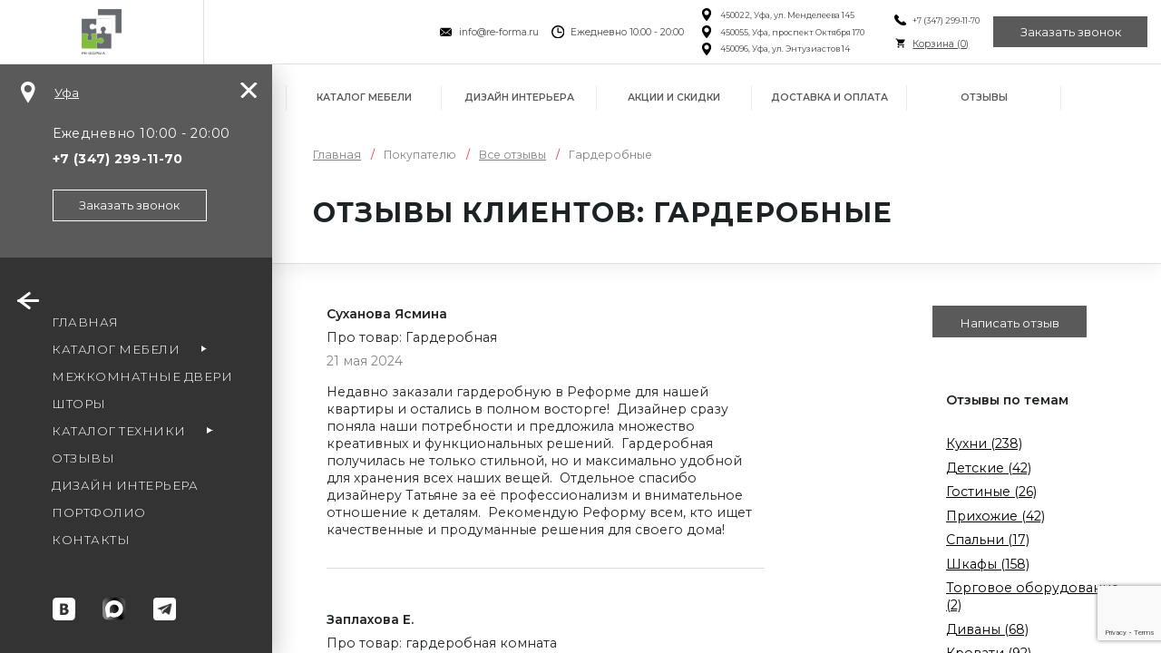

--- FILE ---
content_type: text/html; charset=UTF-8
request_url: https://re-forma.ru/buyer/reviews/19-garderobnye
body_size: 24217
content:
<!DOCTYPE html>
<html lang="ru">
<head>
				<link rel="stylesheet" type="text/css" href="/assets/956d06d5/fineuploader-3.4.1.css" />
<script type="text/javascript" src="/assets/f0860b25/jquery.js"></script>
<script type="text/javascript" src="/assets/956d06d5/jquery.fineuploader-3.4.1.js"></script>
<title>Отзывы клиентов - Гардеробные | Фабрика мебели Реформа </title>
		<meta charset="utf-8">
		<meta name="viewport" content="width=device-width, initial-scale=1, maximum-scale=1.0, user-scalable=no">
		<meta name="keywords" content="">
		<meta name="description" content="Отзывы клиентов - Гардеробные. В данном разделе вы найдете отзывы и подробности об акциях. Изготовление любой мебели по индивидуальным размерам на заказ по выгодным ценам в Уфе. Звоните: +7 (347) 299-11-70">
		<meta content="telephone=no" name="format-detection">
		<meta name="viewport" content="width=device-width">
		<meta content="IE=edge" http-equiv="X-UA-Compatible">
		<meta name="google-site-verification" content="blpRQ4u8UsIbTiJz9wVkdU1zeYGAmyeXHiaF9QIYqW4" />
		<meta name="yandex-verification" content="fee39aeb51cfe49c" />
		<meta name="cmsmagazine" content="6436b2df9477c3bdde6dd89690ae98b9" />
		
		<link rel="canonical" href="/buyer/reviews/19-garderobnye"/>
		<link rel="apple-touch-icon" sizes="180x180" href="/static/favicon/apple-touch-icon.png?v=yy4Aj2NzwE">
		<link rel="icon" type="image/png" sizes="32x32" href="/static/favicon/favicon-32x32.png?v=yy4Aj2NzwE">
		<link rel="icon" type="image/png" sizes="16x16" href="/static/favicon/favicon-16x16.png?v=yy4Aj2NzwE">
		<link rel="manifest" href="/static/favicon/site.webmanifest?v=yy4Aj2NzwE">
		<link rel="mask-icon" href="/static/favicon/safari-pinned-tab.svg?v=yy4Aj2NzwE" color="#5bbad5">
		<link rel="shortcut icon" href="/static/favicon/favicon.ico?v=yy4Aj2NzwE">
		<meta name="msapplication-TileColor" content="#ffffff">
		<meta name="msapplication-config" content="/static/favicon/browserconfig.xml?v=yy4Aj2NzwE">
		<meta name="theme-color" content="#ffffff">
				<link rel="stylesheet" href="/static/css/jquery.fancybox.min.css">
				<link rel="stylesheet" href="/static/css/owl.carousel.min.css">

						<link rel="stylesheet" href="/static/css/style_new.css?v=1769810962">
				<link rel="stylesheet" href="/static/css/additionalStyles_new.css?v=0.019921769810962">
							 
		
		<!--[if lt IE 9]>
		<script type='text/javascript'>document.location.href = '/getBrowser/'</script><![endif]-->
		<script src="/static/js/jquery.js"></script>
		<script src="/static/js/events.js"></script>
		<style>
				.currentCityName{
					cursor: pointer;
				}
				.currentCityName:hover{
					text-decoration: none;
				}
				.bottomDescription {
						margin: 0 auto;
						width: 96%;
				}
		</style>
		<script>
				$(document).ready(function () {
						if (/iPad|iPhone|iPod/.test(navigator.userAgent) && !window.MSStream) {
								$('body').addClass('iOs');
						}
				});
		</script>


		<!-- Yandex.Metrika counter -->
<script type="text/javascript">
    (function(m,e,t,r,i,k,a){
        m[i]=m[i]||function(){(m[i].a=m[i].a||[]).push(arguments)};
        m[i].l=1*new Date();
        for (var j = 0; j < document.scripts.length; j++) {if (document.scripts[j].src === r) { return; }}
        k=e.createElement(t),a=e.getElementsByTagName(t)[0],k.async=1,k.src=r,a.parentNode.insertBefore(k,a)
    })(window, document,'script','https://mc.yandex.ru/metrika/tag.js?id=105519172', 'ym');

    ym(105519172, 'init', {ssr:true, webvisor:true, clickmap:true, ecommerce:"dataLayer", accurateTrackBounce:true, trackLinks:true});
</script>
<noscript><div><img src="https://mc.yandex.ru/watch/105519172" style="position:absolute; left:-9999px;" alt="" /></div></noscript>
<!-- /Yandex.Metrika counter --> 
<!-- Yandex.Metrika counter --> <script type="text/javascript">     (function(m,e,t,r,i,k,a){         m[i]=m[i]||function(){(m[i].a=m[i].a||[]).push(arguments)};         m[i].l=1*new Date();         for (var j = 0; j < document.scripts.length; j++) {if (document.scripts[j].src === r) { return; }}         k=e.createElement(t),a=e.getElementsByTagName(t)[0],k.async=1,k.src=r,a.parentNode.insertBefore(k,a)     })(window, document,'script','https://mc.yandex.ru/metrika/tag.js', 'ym');      ym(4048729, 'init', {webvisor:true, ecommerce:"dataLayer", accurateTrackBounce:true, trackLinks:true}); </script> <noscript><div><img src="https://mc.yandex.ru/watch/4048729" style="position:absolute; left:-9999px;" alt="" /></div></noscript> <!-- /Yandex.Metrika counter -->

		<script>
				jQuery(document).ready(function ($) {
						headerCounter = "yaCounter4048729.reachGoal('contacts_up_click'); return true;";
						footerCounter = "yaCounter4048729.reachGoal('contacts_footer_click'); return true;";

						headerMenuLastItem = $('.top-billet__item-list').find('.top-billet__item:last-child');
						headerMenuLastItem.find('a').attr("onclick", headerCounter);

						footerMenuLastItem = $('.footer__column.footer__column--nav:last-child .nav__item:last-child');
						footerMenuLastItem.find('a').attr("onclick", footerCounter);
				})
		</script>
		<meta name="yandex-verification" content="2fd86a8292e86647"/>
		<meta name="google-site-verification" content="hqNaA42RXvOVGY0fZAYExUFd4m1TZg8MxwSGFMlrk_c"/>
		
		<!-- VK Pixel Code -->
		<!-- <script type="text/javascript">
				!function () {
						var t = document.createElement("script");
						t.type = "text/javascript", t.async = !0, t.src = "https://vk.com/js/api/openapi.js?159", t.onload = function () {
								VK.Retargeting.Init("VK-RTRG-88082-dvC5Z"), VK.Retargeting.Hit()
						}, document.head.appendChild(t)
				}();
		</script> -->
		<!-- <noscript><img src="https://vk.com/rtrg?p=VK-RTRG-88082-dvC5Z" style="position:fixed; left:-999px;" alt=""/>
		</noscript> -->
		<!-- End VK Pixel Code -->
	 <script type="text/javascript">!function(){var t=document.createElement("script");t.type="text/javascript",t.async=!0,t.src='https://vk.com/js/api/openapi.js?169',t.onload=function(){VK.Retargeting.Init("VK-RTRG-88082-dvC5Z"),VK.Retargeting.Hit()},document.head.appendChild(t)}();</script><noscript><img src="https://vk.com/rtrg?p=VK-RTRG-88082-dvC5Z" style="position:fixed; left:-999px;" alt=""/></noscript>

	 
	 <script src="https://www.google.com/recaptcha/api.js?render=6LeihU4pAAAAAP0iQr6FdnhkkVGTyvsWUh1F4pXH"></script>
	 <script>
	 	function getReCaptcha(){
	 		grecaptcha.ready(function () {
	 		   grecaptcha.execute('6LeihU4pAAAAAP0iQr6FdnhkkVGTyvsWUh1F4pXH', { action: 'contact' }).then(function (token) {
	 			   jQuery('.recaptchaResponse').each(function(){
	 				   $(this).val(token);
	 			   });
	 		   });
	 		});
	 	 }

	  getReCaptcha();
	  setInterval(function(){getReCaptcha();}, 110000);
	 </script>
</head>
<body style="overflow: hidden" class="sidebar-open">
<input type="hidden" class="recaptchaResponse" id="recaptchaResponse" value="">
<button id="js-back-to-top" class="back-to-top">
		<div><span></span></div>
</button>
<!--<div id="preloader" class="preload" >
		<div class="preload__cnt">
				<div class="preload__cnt_img">
						<svg width="440" height="62" viewBox="0 0 440 62" fill="none" xmlns="http://www.w3.org/2000/svg">
						<path fill-rule="evenodd" clip-rule="evenodd" d="M397.128 46.7131H424.873L430.128 60.3916H439.093L414.208 1.27133H407.793L383.683 60.3916H391.873L397.128 46.7131ZM411.039 11.4735L422.091 39.7579H399.835L411.039 11.4735Z" fill="#383536"/>
						<path fill-rule="evenodd" clip-rule="evenodd" d="M219.111 61.5511C227.767 61.5511 234.876 58.8459 240.517 53.3588C246.468 47.4855 249.637 39.912 249.637 30.8703C249.637 21.8287 246.391 14.1776 240.44 8.30467C234.876 2.89427 227.767 0.190139 219.111 0.190139C210.455 0.190139 203.345 2.89427 197.781 8.30467C191.829 14.1776 188.585 21.8287 188.585 30.8703C188.585 39.912 191.753 47.4855 197.704 53.3588C203.345 58.8459 210.455 61.5511 219.111 61.5511ZM219.033 54.5959C212.619 54.5959 207.363 52.5088 203.268 48.336C198.631 43.6984 196.468 37.7484 196.468 30.8703C196.468 16.6505 206.051 7.14534 219.033 7.14534C231.785 7.14534 241.752 16.9599 241.752 30.8703C241.752 37.7484 239.591 43.6984 234.953 48.336C230.857 52.5088 225.524 54.5959 219.033 54.5959Z" fill="#383536"/>
						<path fill-rule="evenodd" clip-rule="evenodd" d="M153.848 47.0224L158.561 46.8677C160.029 46.7907 161.652 46.636 163.276 46.4041C166.443 45.8636 169.536 45.1683 172.317 43.0812C176.723 39.912 179.195 36.2797 180.509 32.8027C181.823 29.4016 182.055 26.0021 182.055 23.1421C182.055 15.9552 178.964 10.2369 173.785 6.45001C163.26 -1.09065 137.591 -1.13545 126.799 6.37295C121.467 10.0817 117.911 15.5693 117.911 22.988C117.911 26.4656 118.143 30.1749 119.921 33.8073C122.393 39.3713 125.949 42.5407 130.508 44.3943C135.068 46.3271 140.245 46.8677 146.196 46.8677C146.196 49.3885 146.059 57.8193 146.196 60.3145H153.848V47.0224ZM146.119 39.912C139.627 40.7625 134.604 39.2156 131.127 36.2031C127.649 33.1896 125.795 28.7844 125.795 23.7609C125.795 18.1964 127.958 14.3328 131.591 11.7817C135.221 9.23174 140.245 8.07295 146.119 8.07295V39.912ZM153.848 7.99535C157.48 8.07295 161.421 8.45988 165.053 9.77295C168.685 11.086 171.621 13.5604 173.167 17.6558C174.095 20.1292 174.095 22.6021 174.095 25.0745C174.095 31.5667 171.079 35.276 167.061 37.4396C163.044 39.6027 157.943 40.2213 153.848 39.9896V7.99535Z" fill="#383536"/>
						<path fill-rule="evenodd" clip-rule="evenodd" d="M318.571 15.4317L342.915 61.0875L367.257 15.6099L366.717 60.3916H374.445V1.34947H366.64L342.837 46.2203L318.88 1.34947H311.307V60.3916H318.957L318.571 15.4317Z" fill="#383536"/>
						<path fill-rule="evenodd" clip-rule="evenodd" d="M265.921 40.0667H280.823C287.005 40.0667 292.183 38.0573 295.816 34.6573C299.448 31.2568 301.535 26.388 301.535 20.824C301.535 14.9505 299.447 10.1573 295.66 6.7588C291.876 3.35987 286.229 1.34947 279.355 1.34947H258.272V60.3916H265.921V40.0667ZM279.277 8.30467C288.86 8.30467 293.651 12.4005 293.651 20.514C293.651 28.5516 288.857 33.0344 280.513 33.0344H265.921V8.30467H279.277Z" fill="#383536"/>
						<path fill-rule="evenodd" clip-rule="evenodd" d="M8.1703 40.0667H23.0713C29.2536 40.0667 34.4317 38.0573 38.064 34.6573C45.7323 27.4787 45.7631 13.8099 37.9088 6.7588C34.1235 3.35987 28.4776 1.34947 21.6027 1.34947H0.519775V60.3916H8.1703V40.0667ZM21.5255 8.30467C41.3651 8.30467 40.464 33.0344 22.762 33.0344H8.1703V8.30467H21.5255Z" fill="#383536"/>
						<path fill-rule="evenodd" clip-rule="evenodd" d="M108.12 1.34947H60.8016L50.7912 11.7844H98.1084L108.12 1.34947Z" fill="#383536"/>
						<path fill-rule="evenodd" clip-rule="evenodd" d="M108.12 49.8604H60.8016L50.7912 60.2953H98.1084L108.12 49.8604Z" fill="#383536"/>
						<path fill-rule="evenodd" clip-rule="evenodd" d="M108.12 25.6047H60.8016L50.7912 36.0396H98.1084L108.12 25.6047Z" fill="#383536"/>
						</svg>

				</div>
		</div>
</div>
<script>
		// document.getElementById("preloader").style.display = "block";
</script>-->
<div class="city-choice-answer" id="city-choice-answer">
		<div class="city-choice-answer__inner">
				<button type="button" class="js-city-choice-close city-choice-answer__close"></button>
				<div class="city-choice-answer__region">Ваш регион<br/><span id="region"><b>Уфа</b></span></div>
				<div class="city-choice-answer__buttons">
						<button type="button" id="chooseCity" class="button button--dark-gray-bg button--wht-txt">Выбрать другой</button>
						<button type="button" class="js-city-choice-close button button--green-bg button--wht-txt">Да, всё верно</button>
				</div>
		</div>
</div>
<div class="page-wrapper">
				<div class="page-top">
				<div class="top-billet">
						<div class="superExtraMobileContacts superExtraMobileContactsCart" style="display: none;">
								<div class="icon-txt icon-txt--top">
												<div class="personalised__item personalised__item--basket">
														<div class="personalised__icon">
																<div class="icon-txt_item icon-txt_item--icon">
																		<a href="/basket"><img src="/static/img/iconpack-sidebar/shopping-cart-green.svg"/></a>
																</div>
														</div>
												</div>
								</div>
						</div>
						<div class="top-billet__logo">
								<div class="logo logo--top">
																						<a href="/" class="logo_link"></a>
																		</div>
						</div>
						<div class="top-billet__item-list-wrapper">
								<div class="top-billet__item-list">
										<div class="top-billet__item top-billet__item--search js-search-parent-box">
												<div class="superExtraMobileContacts" style="display: none;">
																														<a href="/" class="logo_link"><img src="/static/img/logo_new.svg"></a>
																										</div>
												<div class="extraMobileContacts">
														<div class="icon-txt icon-txt--top">
																		<div class="personalised__item personalised__item--basket">
																				<div class="personalised__icon">
																						<div class="icon-txt_item icon-txt_item--icon">
																								<img src="/static/img/iconpack-sidebar/shopping-cart-green.svg"/>
																						</div>
																						<div class="icon-txt_item icon-txt_item--txt">
																								<a href="/basket">Корзина (<span data-sum="0" class="js-total-prod-quant">0</span>)</a>
																						</div>
																				</div>
																				<div class="personalised__txt" style="display: none;">
																						<span data-sum="4" class="js-total-prod-quant">0</span>
																						<span data-sum="0" class="js-total-price">&ensp;/&ensp;<span>0</span> р.</span>
																				</div>
																		</div>
														</div>
												</div>
												<div id="search" class="search">
														<div class="search__item search__item--icon">
																<svg xmlns="http://www.w3.org/2000/svg" viewBox="0 0 26 26">
																		<path d="M21.5 23h-.4c-.5-.1-.9-.4-1.3-.8-1.3-1.3-2.6-2.6-3.9-4l-.2-.2c-.1.1-.2.1-.3.2-1.7 1-3.5 1.4-5.5 1-1.7-.3-3.1-1-4.4-2.2-1.3-1.2-2.1-2.7-2.4-4.4-.1-.3-.1-.7-.2-1V10.4c.1-1 .4-2 .8-3C4.6 5.6 6 4.3 7.9 3.5c1.2-.5 2.5-.7 3.8-.6 1.2.1 2.3.4 3.3 1 1.6.9 2.8 2.1 3.5 3.8 1 2.1 1 4.3.2 6.5-.2.5-.5 1-.7 1.5 0 0 .1 0 .1.1l4.2 4.2c.7.7.7 1.7.1 2.4-.1.4-.5.5-.9.6zM5.9 11.2c0 3 2.4 5.4 5.4 5.4s5.4-2.4 5.4-5.4-2.4-5.4-5.4-5.4c-3 .1-5.5 2.5-5.4 5.4z"></path>
																</svg>
														</div>
														<div class="search__item search__item--input">
																<form action="/search" method="get" id="searchForm" style="height:100%">
																		<input type="text" name="q" placeholder="Введите запрос..." class="search__input"/>
																</form>
														</div>
												</div>
										</div>

										<div class="top-billet__item top-billet__item--info">
												<div class="icon-txt icon-txt--top">
														<div class="icon-txt_item icon-txt_item--icon"><img src="/static/img/iconpack-top/close-envelope.svg"/></div>
														<div class="icon-txt_item icon-txt_item--txt"><a href="mailto:info@re-forma.ru" target="_blank">info@re-forma.ru</a></div>
												</div>
												<div class="icon-txt icon-txt--top">
														<div class="icon-txt_item icon-txt_item--icon"><img src="/static/img/iconpack-top/time.svg"/></div>
														<div class="icon-txt_item icon-txt_item--txt">Ежедневно 10:00 - 20:00</div>
												</div>
																								<div>
																																																<div class="icon-txt icon-txt--top addressTop">
																				<div class="icon-txt_item icon-txt_item--icon">
																						<img src="/static/img/iconpack-top/place.svg"/>
																				</div>
																				<div class="icon-txt_item icon-txt_item--txt">450022, Уфа, ул. Менделеева 145</div>
																		</div>
																																		<div class="icon-txt icon-txt--top addressTop">
																				<div class="icon-txt_item icon-txt_item--icon">
																						<img src="/static/img/iconpack-top/place.svg"/>
																				</div>
																				<div class="icon-txt_item icon-txt_item--txt">450055, Уфа, проспект Октября 170</div>
																		</div>
																																		<div class="icon-txt icon-txt--top addressTop">
																				<div class="icon-txt_item icon-txt_item--icon">
																						<img src="/static/img/iconpack-top/place.svg"/>
																				</div>
																				<div class="icon-txt_item icon-txt_item--txt">450096, Уфа, ул. Энтузиастов 14</div>
																		</div>
																																										</div>
												<div>
														<div class="icon-txt icon-txt--top">
																<div class="icon-txt_item icon-txt_item--icon"><img src="/static/img/iconpack-top/call.svg"/></div>
																<div class="icon-txt_item icon-txt_item--txt"><a class="phone-number" href="tel:+7(347)2991170">+7 (347) 299-11-70 </a></div>
														</div>
														<div class="icon-txt icon-txt--top cartOnVeryTop">
																		<div class="personalised__item personalised__item--basket">
																				<div class="personalised__icon">
																						<div class="icon-txt_item icon-txt_item--icon">
																								<img src="/static/img/iconpack-sidebar/shopping-cart-green.svg"/>
																						</div>
																						<div class="icon-txt_item icon-txt_item--txt">
																								<a href="/basket">Корзина (<span data-sum="0" class="js-total-prod-quant">0</span>)</a>
																						</div>
																				</div>
																				<div class="personalised__txt" style="display: none;">
																						<span data-sum="4" class="js-total-prod-quant">0</span>
																						<span data-sum="0" class="js-total-price">&ensp;/&ensp;<span>0</span> р.</span>
																				</div>
																		</div>
														</div>
												</div>
												<button type="button" data-popup-type="order-call" class="button button--green-bg button--wht-txt js-popup-call">Заказать звонок</button>
										</div>
								</div>
						</div>
				</div>
		</div>
				<div class="page-middle">
								<div id="sidebar" class="sidebar">
						<div class="sidebar__close js-sidebar-close">
								<div><span></span></div>
						</div>
						<div class="sidebar__top">
								<div class="sidebar__top_item">
										<div class="personalised">
												<div class="personalised__item personalised__item--location"><a href="javascript:;" class="yourCityChooseTrigger personalised__icon"><img
																				src="/static/img/iconpack-sidebar/location-pin.svg"
																				alt="siderbar iconpack icon-location-pin"/></a>
														<div class="js-sidebar-hidding-cnt personalised__txt currentCityName yourCityChooseTrigger">Уфа</div>
												</div>
												<div class="yourCityChoose arrow-top">
														<div class="yourCityChooseText">Ваш город <b>Уфа</b>, верно?</div>
														<div class="yourCityChooseTextTigger">Нет, выбрать другой:</div>
														<div class="yourCityChooseList">
																<div data-value="2" class="select__item-new">Москва</div><br>														</div>
												</div>
										</div>
								</div>
								<div class="sidebar__top_item">
										<div class="sidebar__about js-sidebar-about">
												<div class="js-sidebar-hidding-cnt">
														<div class="sidebar__about_txt">Ежедневно 10:00&nbsp;-&nbsp;20:00<br/>
																																<a href="tel:+7(347)2991170"
																	 class="sidebar__about_link phone-number"
																	 onClick="gtag('event', 'leftmenu tel click', { 'event_category': 'tel', 'event_label': ''}); yaCounter4048729.reachGoal('leftmenu_tel_click'); return true;"><b>+7 (347) 299-11-70 </b></a>
														</div>
														<button type="button" data-popup-type="order-call"
																		class="button button--wht-brdr button--wht-txt js-popup-call"
																		onclick="gtag('event', 'callleft_btn_click', { 'event_category': 'callleft', 'event_label': ''}); yaCounter4048729.reachGoal('callleft_btn_click'); return true;">
																Заказать звонок
														</button>
												</div>
												<div data-popup-type="order-call" class="sidebar__about_call-icon js-popup-call"
														 onclick="yaCounter4048729.reachGoal('phone_btn_click'); return true;">
														<svg xmlns="http://www.w3.org/2000/svg" viewbox="0 0 21 20">
																<path d="M21 13.8V20c-6 .4-11.1-1.2-15.4-5.2-4.2-4-6-9-5.6-14.7h6.3v.5c-.1 1.7.1 3.4.8 5 .1.1.1.3-.1.4-.5.5-.9.9-1.4 1.3-1 1-1.1 2.5 0 3.5 1.3 1.3 2.6 2.5 3.9 3.7 1.1 1 2.6 1 3.7 0l1.4-1.4c.1-.1.3-.2.4-.1 2 .7 3.9.9 6 .8z"></path>
														</svg>
												</div>
										</div>
								</div>
						</div>
						<div class="sidebar__menu">
								<div class="sidebar__menu_item">
										<div id="hamburger" class="hamburger"><span></span><span></span><span></span>
										</div>
								</div>
								<div class="js-sidebar-hidding-cnt sidebar__menu_item sidebar__menu_item--nav">
										<nav class="nav nav--sidebar" itemscope itemtype="http://www.schema.org/SiteNavigationElement">
												<div class="nav__item"><a href="/" data-submenu-item="" class="nav__item_link" itemprop="url"><span itemprop="name">Главная</span></a></div>

												<div class="nav__item nav__item-parent"><a href="/catalog-mebeli" data-submenu-item="3" class="js-submenu-open nav__item_link" itemprop="url"><span itemprop="name">Каталог мебели</span></a>
												</div>

												<div class="nav__item"><a href="/mezhkomnatnye-dveri" class="nav__item_link" itemprop="url"><span itemprop="name">Межкомнатные двери</span></a></div>

												<div class="nav__item"><a href="/shtory" class="nav__item_link" itemprop="url"><span itemprop="name">Шторы</span></a></div>

												<div class="nav__item nav__item-parent"><a href="/bytovaya-tehnika" data-submenu-item="4" class="js-submenu-open nav__item_link" itemprop="url"><span itemprop="name">Каталог техники</span></a>
												</div>


												<div class="nav__item"><a href="/otzyvy" data-submenu-item="" class="nav__item_link" itemprop="url"><span itemprop="name">Отзывы</span></a></div>

												<div class="nav__item extraMobileItem"><a href="/akcii" class="nav__item_link" itemprop="url"><span itemprop="name">Акции и скидки</span></a></div>
												<div class="nav__item"><a href="/interior-design" class="nav__item_link"><span>Дизайн интерьера</span></a></div>
												<div class="nav__item"><a href="/portfolio-complex/all" class="nav__item_link"><span>Портфолио</span></a></div>
												<div class="nav__item"><a href="/contacts" class="nav__item_link"><span>Контакты</span></a></div>
										</nav>
								</div>
						</div>
						<div class="js-sidebar-hidding-cnt sidebar__bottom">
								<div class="social social--sidebar"><a href="https://www.houzz.ru/pro/reformaru" target="_blank" class="houzz" rel="nofollow"><img src="/static/img/houzz.svg"></a><br>
										<a
														href="https://vk.com/reformaru"
														target="_blank" class="social_item"
														rel="nofollow">
												<svg ixmlns="http://www.w3.org/2000/svg" viewBox="0 0 27 27">
														<path d="M27 4.8C27 2.4 25.3.4 22.9.1h-.1C16.6 0 10.4 0 4.3 0c-.4.1-.8.2-1.1.3C1.4 1 .4 2.3.1 4.1c0 .1 0 .1-.1.2v18.4l.3 1.2c.6 1.8 2.3 3 4.2 3.1H22c2 0 3.5-.9 4.4-2.8.3-.6.4-1.3.4-2 .2-5.8.2-11.6.2-17.4zm-9.1 14.3c-.8.8-1.8 1.2-2.8 1.3H8.9V7.1H14.8c1 0 1.8.2 2.6.9.9.8 1.1 1.8.9 2.9-.2 1-.8 1.7-1.7 2.1h-.1c.4.1.8.2 1.1.4.9.4 1.4 1.1 1.5 2.1 0 1.4-.3 2.6-1.2 3.6z"/>
														<path d="M14.4 14.7c-.7-.1-1.4-.1-2.1-.1h-.5v3.3h2.4c.8 0 1.2-.5 1.4-1.2.2-.8-.2-1.9-1.2-2zM13.1 12.4c.2 0 .4 0 .7-.1.6-.1.9-.5 1.1-1.1.2-.8-.2-1.6-.9-1.7-.7-.1-1.4-.1-2.1-.1v2.9c.4.1.8.1 1.2.1z"/>
												</svg>
										</a>
																						<a href="https://max.ru/u/f9LHodD0cOIeaUD0Q3tLcJAJ9XZuZ34twc-uMRuNDaiutBYaf9rS-JLpMwE" target="_blank" class="social_item" rel="nofollow">
<img src="/static/img/max.svg" alt="" width="27" height="27">				</a>
																				<a
														href="https://t.me/reformaru"
														target="_blank" class="social_item"
														rel="nofollow">
												<img src="/static/img/telegram.png">
										</a>
								</div>
						</div>
						
				</div>
				<div id="submenu" class="submenu">
						<div class="submenu__cnt">
								<div class="submenu__close">
										<div><span></span></div>
								</div>
								<div data-submenu-item="1" class="submenu__item">
										<nav class="nav nav--submenu">
												<div class="nav__item"><a href="/company/advantages" class="nav__item_link"><span>Преимущества</span></a></div>
												<div class="nav__item"><a href="/company/materials" class="nav__item_link"><span>Материалы</span></a></div>
												<div class="nav__item"><a href="/buyer/advices/7-kak-my-rabotaem" class="nav__item_link"><span>Полезные советы</span></a></div>
												<div class="nav__item"><a href="/otzyvy" class="nav__item_link"><span>Отзывы</span></a></div>

												<div class="nav__item"><a href="/mebel-v-rassrochku" class="nav__item_link"><span>Рассрочка</span></a></div>
												<div class="nav__item"><a href="/buyer/guarantees" class="nav__item_link"><span>Гарантии</span></a></div>
												<div class="nav__item"><a href="/interior-design" class="nav__item_link"><span>Дизайн интерьера</span></a></div>
										</nav>
								</div>
								<div data-submenu-item="2" class="submenu__item">
										<nav class="nav nav--submenu">
												<div class="nav__item"><a href="/company/about" class="nav__item_link"><span>О нас</span></a></div>
												<div class="nav__item"><a href="/company/team/designers" class="nav__item_link"><span>Сотрудники</span></a></div>

												<div class="nav__item"><a href="/company/career" class="nav__item_link"><span>Карьера</span></a></div>
												<div class="nav__item"><a href="/company/partners" class="nav__item_link"><span>Партнеры</span></a></div>
												<div class="nav__item"><a href="/company/cooperation" class="nav__item_link"><span>Сотрудничество</span></a></div>
										</nav>
								</div>
																<div data-submenu-item="3" class="submenu__item submenu__item-cat">
										<nav class="nav nav--submenu">
												<div class="nav__item mb1"><a href="/catalog-mebeli" class="nav__item_link"><span>Все категории</span></a></div>
																																								 																																																																																																																														
																																																																																																																		<div class="nav__item nav__item-parent js-submenu-open2 nav__item2">
																		<a href="/kuhni" class="nav__item_link"><span class="ppa">Мебель для кухни </span></a>
																		
																						<div style="display:none" class="subsub">
																								<div class="nav__item"><a href="/uglovye-kuhni" class="nav__item_link"><span>Угловые кухни</span></a></div>
																								<div class="nav__item"><a href="/kitchen-min" class="nav__item_link"><span>Кухни мини</span></a></div>
																								<div class="nav__item"><a href="/kitchen-modern" class="nav__item_link"><span>Кухни модерн</span></a></div>
																								<div class="nav__item"><a href="/kitchen-classic" class="nav__item_link"><span>Классические кухни</span></a></div>
																								<div class="nav__item"><a href="/kuhonnyj-garnitur" class="nav__item_link"><span>Кухонные гарнитуры</span></a></div>
																						</div>
																																				</div>
																																																																																																		
																																								 																																																																																																																														
																																																																																																																																																																																								<div class="nav__item ">
																		<a href="/stoleshnicy" class="nav__item_link"><span class="ppa">Столешницы</span></a>
																																		</div>
																												
																																								 																																																																																																																														
																																																										<div class="nav__item nav__item-parent js-submenu-open2 nav__item30">
																		<a href="/shkafy" class="nav__item_link"><span class="ppa">Шкафы</span></a>
																		
																						<div style="display:none" class="subsub">
						<div class="nav__item"><a class="nav__item_link" href="/shkafy-kupe"><span>Шкафы-купе</span></a></div>
						<div class="nav__item"><a class="nav__item_link" href="/raspashnye-shkafy"><span>Распашные шкафы</span></a></div>
																						</div>
																																				</div>
																																																																																																																																																										
																																								 																																																																																																																		<div class="nav__item  nav__item9">
																		<a href="/garderobnye" class="nav__item_link"><span class="ppa">Гардеробные</span></a>
																																		</div>
																																										
																																																																																																																																																																																						
																																								 																																																																																																																														
																																																																																																				<div class="nav__item  nav__item8">
																		<a href="/prihozhie" class="nav__item_link"><span class="ppa">Мебель в прихожую</span></a>
																																		</div>
																																																																																																																
																																								 																																																																																																																														
																																																																																																																																																												<div class="nav__item nav__item-parent js-submenu-open2 nav__item5">
																		<a href="/mebel-dlya-gostinoy" class="nav__item_link"><span class="ppa">Мебель для гостиных</span></a>
																																		</div>
																																																								
																																								 																																																																																																																														
																																																																																																																																														<div class="nav__item nav__item-parent js-submenu-open2 nav__item10">
																		<a href="/mebel-dlya-vannyh-komnat" class="nav__item_link"><span class="ppa">Мебель для ванных комнат</span></a>
																		
																						<div style="display:none" class="subsub">
																								<div class="nav__item"><a href="/shkafy-vannaya" class="nav__item_link"><span>Шкафы для ванных комнат</span></a></div>
																						</div>
																																				</div>
																																																																						
																																								 																																																																																																																														
																																																																																						<div class="nav__item nav__item-parent js-submenu-open2 nav__item6">
																		<a href="/detskie" class="nav__item_link"><span class="ppa">Мебель для детской</span></a>
																		
																						<div style="display:none" class="subsub">
						<div class="nav__item"><a class="nav__item_link" href="/detskie/devochki"><span>Детская мебель для девочек</span></a></div>
						<div class="nav__item"><a class="nav__item_link" href="/detskie/malchiki"><span>Детская мебель для мальчиков</span></a></div>
																						</div>
																																				</div>
																																																																																																																														
																																								 																																																																																																																														
																																												<div class="nav__item nav__item-parent js-submenu-open2 nav__item12">
																		<a href="/myagkaya-mebel" class="nav__item_link"><span class="ppa">Мягкая мебель</span></a>
																		
																						<div style="display:none" class="subsub">
						<div class="nav__item"><a class="nav__item_link" href="/divan-na-zakaz"><span>Диваны</span></a></div>
						<div class="nav__item"><a class="nav__item_link" href="/uglovie-divani"><span>Угловые диваны</span></a></div>
						<div class="nav__item"><a class="nav__item_link" href="/divani-na-kuhni"><span>Диваны на кухню</span></a></div>
																						</div>
																																				</div>
																																																																																																																																																																								
																																								 																																																																																																																														
																																																																								<div class="nav__item nav__item-parent js-submenu-open2 nav__item14">
																		<a href="/krovati" class="nav__item_link"><span class="ppa">Кровати</span></a>
																		
																						<div style="display:none" class="subsub">
						<div class="nav__item"><a class="nav__item_link" href="/krovati/dvuspalnaja-krovat-na-zakaz"><span>Двуспальные кровати</span></a></div>
						<div class="nav__item"><a class="nav__item_link" href="/krovati/krovat-s-podemnym-mehanizmom"><span>Кровати с подъемным механизмом</span></a></div>
						<div class="nav__item"><a class="nav__item_link" href="/krovati/detskie-krovati"><span>Детские кровати</span></a></div>
																						</div>
																																				</div>
																																																																																																																																												
																																								 																<div class="nav__item  nav__item26">

																																		<a href="/krovati/detskie-krovati"
																											class="nav__item_link"><span class="ppa">Детские кровати</span></a>
																																																																				</div>
																																																																																																																																												
																																																																																																																																																																																						
																																								 																																																																																																																														
																														<div class="nav__item nav__item21">
																		<a href="/mezhkomnatnye-dveri" class="nav__item_link"><span class="ppa">Межкомнатные двери</span></a>
																</div>
																																																																																																																																																																																						
																																								 																<div class="nav__item  nav__item78">

																																	<a href="/stenovye-paneli"
																											class="nav__item_link"><span class="ppa">Стеновые панели</span></a>
																																																																				</div>
																																																																																																																																												
																																																																																																																																																																																						
																																								 																																																																																																																														
																																																																																																																																																																										<div class="nav__item  nav__item81">
																		<a href="/dizaynerskaya-mebel" class="nav__item_link"><span class="ppa">Дизайнерская мебель</span></a>
																																		</div>
																																										
																																								 																																																																																																																																<div class="nav__item  nav__item27">
																		<a href="/shtory" class="nav__item_link"><span class="ppa">Шторы на заказ</span></a>
																																		</div>
																												
																																																																																																																																																																																						
																																								 																																																																																																																														
																																																																																																																																<div class="nav__item  nav__item13">
																		<a href="/ofisnaya-mebel" class="nav__item_link"><span class="ppa">Офисная мебель</span></a>
																																		</div>
																																																																																				
																																								 																																																																																																				<div class="nav__item  nav__item22">
																		<a href="/mebel-dlya-kafe-i-restoranov" class="nav__item_link"><span class="ppa">Мебель для кафе и ресторанов</span></a>
																																		</div>
																																																								
																																																																																																																																																																																						
																																								 																																																																																						<div class="nav__item  nav__item23">
																		<a href="/mebel-iz-shpona" class="nav__item_link"><span class="ppa">Мебель из шпона </span></a>
																																		</div>
																																																																						
																																																																																																																																																																																						
																																								 																																												<div class="nav__item  nav__item25">
																		<a href="/mebel-s-krashenymi-fasadami" class="nav__item_link"><span class="ppa">Мебель с крашеными фасадами </span></a>
																																		</div>
																																																																																																																
																																																																																																																																																																																						
																																								 																																																										<div class="nav__item  nav__item96">
																		<a href="/podokonniki" class="nav__item_link"><span class="ppa">Подоконники</span></a>
																																		</div>
																																																																																																		
																																																																																																																																																																																						
																																								 																																																																								<div class="nav__item  nav__item97">
																		<a href="/izdeliya-iz-metalla" class="nav__item_link"><span class="ppa">Изделия из металла</span></a>
																																		</div>
																																																																																				
																																																																																																																																																																																						
																						</nav>
								</div>
								<div data-submenu-item="4" class="submenu__item submenu__item-cat">
										<nav class="nav nav--submenu">
												<div class="nav__item"><a href="/bytovaya-tehnika" class="nav__item_link"><span>Все категории</span></a></div>
																										<div class="nav__item"><a href="/cat-f/3-duhovye-shkafy"
																											class="nav__item_link"><span>Духовые шкафы</span></a></div>
																										<div class="nav__item"><a href="/cat-f/4-varochnye-poverhnosti"
																											class="nav__item_link"><span>Варочные поверхности</span></a></div>
																										<div class="nav__item"><a href="/cat-f/5-vytyazhki"
																											class="nav__item_link"><span>Вытяжки</span></a></div>
																										<div class="nav__item"><a href="/cat-f/6-mikrovolnovye-pechi"
																											class="nav__item_link"><span>Микроволновые печи</span></a></div>
																										<div class="nav__item"><a href="/cat-f/7-holodilniki"
																											class="nav__item_link"><span>Холодильники</span></a></div>
																										<div class="nav__item"><a href="/cat-f/10-posudomoechnye-mashiny"
																											class="nav__item_link"><span>Посудомоечные машины</span></a></div>
																										<div class="nav__item"><a href="/cat-f/13-smesiteli"
																											class="nav__item_link"><span>Смесители</span></a></div>
																										<div class="nav__item"><a href="/cat-f/14-moyki"
																											class="nav__item_link"><span>Мойки</span></a></div>
																										<div class="nav__item"><a href="/cat-f/23-vinnye-shkafy"
																											class="nav__item_link"><span>Винные шкафы</span></a></div>
																						</nav>
								</div>
						</div>
				</div>
																<div id="content" class="page-content">
						<div class="page-content__wrapper">
								<div class="page-content__body">
										<nav class="hot-nav">
												<div class="hot-nav__item"><a href="/catalog-mebeli">Каталог мебели</a></div>
												<div class="hot-nav__item"><a href="/interior-design">Дизайн интерьера</a></div>
												<div class="hot-nav__item"><a href="/akcii">Акции и&nbsp;скидки</a></div>
												<div class="hot-nav__item"><a href="/buyer/shipping">Доставка и&nbsp;оплата</a></div>
												<div class="hot-nav__item"><a href="/otzyvy">Отзывы</a></div>
										</nav>
											<header class="header vprt">
	<div class="header__breadcrumbs">
		<ul itemscope itemtype="http://schema.org/BreadcrumbList">
									<li itemprop="itemListElement" itemscope itemtype="http://schema.org/ListItem">
					<a href="/" title="Главная" itemprop="item"><span itemprop="name">Главная</span><meta itemprop="position" content="0"></a>
				</li>
															<li itemprop="itemListElement" itemscope itemtype="http://schema.org/ListItem">
					<span itemprop="name">Покупателю</span><meta itemprop="position" content="1"></a>
				</li>
															<li itemprop="itemListElement" itemscope itemtype="http://schema.org/ListItem">
					<a href="/buyer/reviews/all" title="Все отзывы" itemprop="item"><span itemprop="name">Все отзывы</span><meta itemprop="position" content="2"></a>
				</li>
															<li itemprop="itemListElement" itemscope itemtype="http://schema.org/ListItem">
					<span itemprop="name">Гардеробные</span><meta itemprop="position" content="3"></a>
				</li>
										</ul>
	</div>
			<h1>Отзывы клиентов: Гардеробные</h1>
	</header>
<main class="vprt">
    <div class="rev-advice-grid">
        <div class="rev-advice-grid__subsidiary">
                            <div class="rev-advice-grid__subsidiary_select">
                    <div class="select">
                        <div class="select__wrapper">
                            <div data-value="Отзывы по темам" class="select__data">Отзывы по темам</div>
                            <div class="select__button">
                                <div class="select__button_item"></div>
                            </div>
                            <div class="select__dropdown-container">
                                                                                                                                        <div data-value="" class="select__item"><a href="/buyer/reviews/1-kuhni">Кухни (238)</a></div>
                                                                                                        <div data-value="" class="select__item"><a href="/buyer/reviews/6-detskie">Детские (42)</a></div>
                                                                                                        <div data-value="" class="select__item"><a href="/buyer/reviews/9-gostinye">Гостиные (26)</a></div>
                                                                                                        <div data-value="" class="select__item"><a href="/buyer/reviews/10-prihozhie">Прихожие (42)</a></div>
                                                                                                        <div data-value="" class="select__item"><a href="/buyer/reviews/11-spalni">Спальни (17)</a></div>
                                                                                                        <div data-value="" class="select__item"><a href="/buyer/reviews/13-shkafy">Шкафы (158)</a></div>
                                                                                                        <div data-value="" class="select__item"><a href="/buyer/reviews/14-torgovoe-oborudovanie">Торговое оборудование (2)</a></div>
                                                                                                        <div data-value="" class="select__item"><a href="/buyer/reviews/15-divany">Диваны (68)</a></div>
                                                                                                        <div data-value="" class="select__item"><a href="/buyer/reviews/16-krovati">Кровати (92)</a></div>
                                                                                                        <div data-value="" class="select__item"><a href="/buyer/reviews/17-mebel-v-vannuyu-komnatu">Мебель в ванную комнату (40)</a></div>
                                                                                                        <div data-value="" class="select__item"><a href="/buyer/reviews/18-dveri-kupe">Двери-купе (4)</a></div>
                                                                                                        <div data-value="" class="select__item"><a href="/buyer/reviews/19-garderobnye">Гардеробные (10)</a></div>
                                                                                                        <div data-value="" class="select__item"><a href="/buyer/reviews/20-ofisnaya-mebel">Офисная мебель (2)</a></div>
                                                                                                        <div data-value="" class="select__item"><a href="/buyer/reviews/21-myagkaya-mebel">Мягкая мебель (13)</a></div>
                                                                                                        <div data-value="" class="select__item"><a href="/buyer/reviews/22-mebel-v-komplekse">Мебель в комплексе (27)</a></div>
                                                                                                        <div data-value="" class="select__item"><a href="/buyer/reviews/23-dveri">Двери (6)</a></div>
                                                                                                        <div data-value="" class="select__item"><a href="/buyer/reviews/24-stoleshnicy">Столешницы (19)</a></div>
                                                                                                        <div data-value="" class="select__item"><a href="/buyer/reviews/25-stenovye-paneli">Стеновые панели (1)</a></div>
                                                                                                        <div data-value="" class="select__item"><a href="/buyer/reviews/26-korpusnaya-mebel">Корпусная мебель (78)</a></div>
                                
                            </div>
                            <input type="text" name="select" value="Гардеробные (10)" class="select__input">
                        </div>
                    </div>
                </div>
            
            <button type="button" data-popup-type="review" class="js-popup-call button button--green-bg button--wht-txt"><span>Написать отзыв</span></button>
                        <div class="rev-advice-grid__subsidiary_theme-list">
                <h4>Отзывы по темам</h4>
                                                        <p class="txt--green"><a  href="/buyer/reviews/1-kuhni">Кухни (238)</a></p>
                                                        <p class="txt--green"><a  href="/buyer/reviews/6-detskie">Детские (42)</a></p>
                                                        <p class="txt--green"><a  href="/buyer/reviews/9-gostinye">Гостиные (26)</a></p>
                                                        <p class="txt--green"><a  href="/buyer/reviews/10-prihozhie">Прихожие (42)</a></p>
                                                        <p class="txt--green"><a  href="/buyer/reviews/11-spalni">Спальни (17)</a></p>
                                                        <p class="txt--green"><a  href="/buyer/reviews/13-shkafy">Шкафы (158)</a></p>
                                                        <p class="txt--green"><a  href="/buyer/reviews/14-torgovoe-oborudovanie">Торговое оборудование (2)</a></p>
                                                        <p class="txt--green"><a  href="/buyer/reviews/15-divany">Диваны (68)</a></p>
                                                        <p class="txt--green"><a  href="/buyer/reviews/16-krovati">Кровати (92)</a></p>
                                                        <p class="txt--green"><a  href="/buyer/reviews/17-mebel-v-vannuyu-komnatu">Мебель в ванную комнату (40)</a></p>
                                                        <p class="txt--green"><a  href="/buyer/reviews/18-dveri-kupe">Двери-купе (4)</a></p>
                                                        <p class="txt--green"><a style="font-weight:bold;" href="/buyer/reviews/19-garderobnye">Гардеробные (10)</a></p>
                                                        <p class="txt--green"><a  href="/buyer/reviews/20-ofisnaya-mebel">Офисная мебель (2)</a></p>
                                                        <p class="txt--green"><a  href="/buyer/reviews/21-myagkaya-mebel">Мягкая мебель (13)</a></p>
                                                        <p class="txt--green"><a  href="/buyer/reviews/22-mebel-v-komplekse">Мебель в комплексе (27)</a></p>
                                                        <p class="txt--green"><a  href="/buyer/reviews/23-dveri">Двери (6)</a></p>
                                                        <p class="txt--green"><a  href="/buyer/reviews/24-stoleshnicy">Столешницы (19)</a></p>
                                                        <p class="txt--green"><a  href="/buyer/reviews/25-stenovye-paneli">Стеновые панели (1)</a></p>
                                                        <p class="txt--green"><a  href="/buyer/reviews/26-korpusnaya-mebel">Корпусная мебель (78)</a></p>
                            </div>
                    </div>
        <div class="rev-advice-grid__main">
                                                                    <article class="review">
                                                <div class="review__txt">
                            <header class="review__txt_head">
                                <h4>Суханова Ясмина</h4>
                                <p>Про товар:
                                                                            Гардеробная                                                                    </p>
                                <p class="txt--gray">21 мая 2024</p>
                            </header>
                            <main class="review__txt_main">
                                <p>Недавно заказали гардеробную в Реформе для нашей квартиры и остались в полном восторге!&nbsp; Дизайнер сразу поняла наши потребности и предложила множество креативных и функциональных решений.&nbsp; Гардеробная получилась не только стильной, но и максимально удобной для хранения всех наших вещей.&nbsp; Отдельное спасибо дизайнеру Татьяне за её профессионализм и внимательное отношение к деталям.&nbsp; Рекомендую Реформу всем, кто ищет качественные и продуманные решения для своего дома!</p>
                                                            </main>
                            <hr/>
                        </div>
                    </article>
                                                        <article class="review">
                                                <div class="review__txt">
                            <header class="review__txt_head">
                                <h4>Заплахова Е.</h4>
                                <p>Про товар:
                                                                            гардеробная комната                                                                    </p>
                                <p class="txt--gray">22 декабря 2022</p>
                            </header>
                            <main class="review__txt_main">
                                <p>Сборку изделия осуществили качественно и быстро, очень довольна работой сотрудников. Хочу поздравить с наступающим новым годом, пожелать процветания вашей компании.</p>
                                                            </main>
                            <hr/>
                        </div>
                    </article>
                                                        <article class="review">
                                                <div class="review__txt">
                            <header class="review__txt_head">
                                <h4>Сулейманова З.М.</h4>
                                <p>Про товар:
                                                                            гардеробная комната                                                                    </p>
                                <p class="txt--gray">15 декабря 2022</p>
                            </header>
                            <main class="review__txt_main">
                                <p>О компании &quot;Реформа&quot; прочитала в интернете и в тот же день записалась на консультацию. Нас встретила дизайнер Ольга Нагрелли, которая выслушала наши пожелания, и в ходе составления чертежа нашей будущей гардеробной давала не навязчиво очень хорошие советы. В назначенный день приехал замерщик. Очень грамотный специалист, учел все недостатки помещения. При подписании договора узнали, что нам сделали скидку, что очень приятно. Мебель изготовлена в срок. Бригада по доставке быстро привезли и аккуратно и быстро. Очень понравилась компания отношением к клиенту, к работе. Всё выполнено на высшем уровне.</p>
                                                            </main>
                            <hr/>
                        </div>
                    </article>
                                                        <article class="review">
                                                <div class="review__txt">
                            <header class="review__txt_head">
                                <h4>Мубаракшин Д.Б.</h4>
                                <p>Про товар:
                                                                            гардеробная                                                                    </p>
                                <p class="txt--gray">25 сентября 2020</p>
                            </header>
                            <main class="review__txt_main">
                                <p>Гардеробная - унас 4 заказ в &quot;Ре-форме&quot;. Качество мебели отличное, все устраивает. Монтажники ответственные, добросовестные. Дизайнер Ольга помогла воплотить в реальность всю корпусную мебель так, как мы и хотели. Думаю, что это не последний заказ в &quot;Ре-форме&quot;. Следующая комната - детская!</p>
                                                            </main>
                            <hr/>
                        </div>
                    </article>
                                                        <article class="review">
                                                <div class="review__txt">
                            <header class="review__txt_head">
                                <h4>Лунева Д.З.</h4>
                                <p>Про товар:
                                                                            гардеробная                                                                    </p>
                                <p class="txt--gray">03 июля 2020</p>
                            </header>
                            <main class="review__txt_main">
                                <p>Заказываем не первый раз, работа выполнена отлично, вся бригада, занятая замером, дизайном, сборкой, монтажом - отличные специалисты. Успехов вам в работе.</p>
                                                            </main>
                            <hr/>
                        </div>
                    </article>
                                                        <article class="review">
                                                <div class="review__txt">
                            <header class="review__txt_head">
                                <h4>Краюшкина Е.Н.</h4>
                                <p>Про товар:
                                                                            гардеробная                                                                    </p>
                                <p class="txt--gray">27 декабря 2019</p>
                            </header>
                            <main class="review__txt_main">
                                <p>Хочу поблагодарить компанию Ре-форма за отлично проделанную работу (все сделано качественно и быстро без малейших нарушений). Огромное спасибо!</p>
                                                            </main>
                            <hr/>
                        </div>
                    </article>
                                                        <article class="review">
                                                <div class="review__txt">
                            <header class="review__txt_head">
                                <h4>Садыков А.Р.</h4>
                                <p>Про товар:
                                                                            гардеробная                                                                    </p>
                                <p class="txt--gray">21 ноября 2019</p>
                            </header>
                            <main class="review__txt_main">
                                <p>Выражаю благодарность компании, не в первый раз обращаюсь в компанию, буду еще обращаться и рекомендовать знакомым. Работают очень аккуратно, за собой убираются. Всем рекомендую, не пожалеете.</p>
                                                            </main>
                            <hr/>
                        </div>
                    </article>
                                                        <article class="review">
                                                <div class="review__txt">
                            <header class="review__txt_head">
                                <h4>Шаймарданова Э.Ш.</h4>
                                <p>Про товар:
                                                                            гардеробная                                                                    </p>
                                <p class="txt--gray">11 июня 2019</p>
                            </header>
                            <main class="review__txt_main">
                                <p>Спасибо за качественную работу! Понравилась работа дизайнера, монтажников и доставки. Отношение к работе оцениваю на 5+!</p>
                                                            </main>
                            <hr/>
                        </div>
                    </article>
                                                        <article class="review">
                                                <div class="review__txt">
                            <header class="review__txt_head">
                                <h4>Шейко В.Ф.</h4>
                                <p>Про товар:
                                                                            гардеробная                                                                    </p>
                                <p class="txt--gray">19 апреля 2019</p>
                            </header>
                            <main class="review__txt_main">
                                <p>Заказала гардеробную в Ре-форме. Сделали за короткий срок точно по рисунку. Рабочие установили очень хорошо! Все за собой убрали, пропылесосили, мусор вынесли. Люди очень вежливые, работники с золотыми руками. Мне очень понравилось все! Спасибо! Порекомендую знакомым обращаться в эту фирму.&nbsp;</p>
                                                            </main>
                            <hr/>
                        </div>
                    </article>
                                                        <article class="review">
                                                <div class="review__txt">
                            <header class="review__txt_head">
                                <h4>Якубенко О.Е.</h4>
                                <p>Про товар:
                                                                            гардеробная                                                                    </p>
                                <p class="txt--gray">06 июля 2018</p>
                            </header>
                            <main class="review__txt_main">
                                <p>Хорошая компания. Коллектив отличный. Заказ сделали в сроки, качественно и надежно. Обратимся еще.</p>
                                                            </main>
                            <hr/>
                        </div>
                    </article>
                                    </div>
    </div>
    <div class="controls">
<!--        <div class="controls__item">-->
<!--            <div class="pagination">-->
<!--                <div class="pagination__item"><span>1</span></div>-->
<!--                <div class="pagination__item"><span>2</span></div>-->
<!--                <div class="pagination__item"><span>3</span></div>-->
<!--                <div class="pagination__item"><span>4</span></div>-->
<!--                <div class="pagination__item pagination__item--delimiter"><span>...</span></div>-->
<!--                <div class="pagination__item is-active"><span>15</span></div>-->
<!--            </div>-->
<!--        </div>-->
<!--        <div class="controls__item">-->
<!--            <button type="button" class="button button--green-bg button--wht-txt"><span>Показать ещё</span></button>-->
<!--        </div>-->
    </div>
</main>								</div>
						</div>
						<div id="popups">
								<button type="button" data-popup-type="popup-50-sec" class="js-popup-call" id="buttonPopup50Seconds" style="display: none;">50sec</button>
								<button type="button" data-popup-type="popup-40-sec" class="js-popup-call" id="buttonPopup40Seconds" style="display: none;">40sec</button>
								<button type="button" data-popup-type="popup-beds" class="js-popup-call" id="buttonPopupBeds" style="display: none;">bedspopup</button>
								<div data-popup-type="auth" class="popup popup--auth">
										<div class="popup__inner">
												<div class="popup__col popup__col--bg">
														<div class="popup__col_cnt">
																<div class="popup__col_title">
																		<div class="h2">Вход</div>
																</div>
																<div class="popup__col_form">
																		<form name="entrance" class="form" action="/customers/customerLogin" method="POST">
																				<div class="form__item">
																						<input type="email" name="email" placeholder="E-mail" class="form__input"/>
																				</div>
																				<div class="form__item">
																						<input type="password" name="password" placeholder="Пароль" class="form__input"/>
																																										</div>
																				<div class="form__item">
																						<button type="submit" class="button button--green-bg button--wht-txt"><span>Войти</span></button>
																				</div>
																		</form>
																</div>
														</div>
												</div>
												<div class="popup__col">
														<button type="button" class="popup__close js-popup-close"></button>
														<div class="popup__col_cnt">
																<div class="popup__col_title">
																		<div class="h2">Регистрация</div>
																</div>
																<div class="popup__col_form">
																		<form name="reg" class="form" action="/customers/customerRegistration" method="POST">
																				<div class="form__item">
																						<input type="email" name="email" placeholder="E-mail" class="form__input"/>
																																										</div>
																				<div class="form__item">
																						<p>Введите электронную почту и&nbsp;мы&nbsp;отправим вам пароль для доступа в&nbsp;личный кабинет.</p>
																				</div>
																				<div class="form__item">
																						<button type="submit" class="button button--green-brdr button--green-txt"><span>Получить пароль</span></button>
																				</div>
																		</form>
																</div>
														</div>
												</div>
										</div>
								</div>
								<div data-popup-type="city-choice" class="popup popup--all popup--city-choice">
										<div class="popup__inner">
												<div class="popup__col popup__col--main">
														<button type="button" class="popup__close js-popup-close"></button>
														<div class="popup__col_cnt">
																<div class="popup__col_title">
																		<div class="h2">Выберите город</div>
																</div>
																<div class="popup__col_form">
																		<form name="city-choice" class="form" method="post">
																				<div class="form__item form__item--select">
																						<div class="select">
																								<div class="select__wrapper">
																										<div data-value="Выберите город" class="select__data">Выберите город</div>
																										<div class="select__button">
																												<div class="select__button_item"></div>
																										</div>
																										<div class="select__dropdown-container">
																												<div checked="checked" data-value="1" class="select__item">Уфа</div><div  data-value="2" class="select__item">Москва</div>																										</div>
																										<input type="text" name="city-choice" value="ничего не выбрано" class="select__input"/>
																								</div>
																						</div>
																				</div>
																				<div class="form__item form__item--radios">
																						<div class="col col--5">
																								<div class="radio radio--city-choice">
																																<label class="radio_lbl">
																																		<input type="radio" name="city" value="1" checked="checked" class="radio_inp"/>
																																		<div class="radio_txt">Уфа</div>
																																</label>
																														</div><div class="radio radio--city-choice">
																																<label class="radio_lbl">
																																		<input type="radio" name="city" value="2"  class="radio_inp"/>
																																		<div class="radio_txt">Москва</div>
																																</label>
																														</div></div><div class="col col--5">&nbsp;																						</div>
																				</div>
																																							<div class="form__item">
																				<input type="hidden" name="cityId" id="cityId" value="1"/>
																				<input type="hidden" name="initialCityId" id="initialCityId" value="1"/>
																				<button type="button" class="button button--green-bg button--wht-txt chooseCityButton"><span>Ок</span></button>
																			</div>
																			
																		</form>
																</div>
														</div>
												</div>
												<div class="popup__col popup__col--bg"></div>
										</div>
								</div>
								<div id="thankYou" class="popup popup--all letter-to-director"  data-popup-type="thankYou">
										<div class="popup__inner">
												<div class="popup__col popup__col--main">
														<button type="button" class="popup__close js-popup-close"></button>
														<div class="popup__col_cnt">
																<div class="popup__col_title">
																		<div class="h2" style="text-transform: unset;">Благодарим за обращение! <br>В ближайшее время вам перезвонит менеджер</div>
																</div>
														</div>
												</div>
										</div>
								</div>
								<div data-popup-type="letter-to-director" class="popup popup--all letter-to-director">
										<div class="popup__inner">
												<div class="popup__col popup__col--main">
														<button type="button" class="popup__close js-popup-close"></button>
														<div class="popup__col_cnt">
																<div class="popup__col_title">
																		<div class="h2">Письмо директору</div>
																</div>
																<div class="popup__col_form">
																		<form name="master-call" class="form">
																				<div class="form__item">
																						<input type="text" placeholder="Фамилия Имя *" name="fio" class="form__input"/>
																				</div>
																				<div class="form__item">
																						<input type="text" placeholder="Номер договора *" name="contract" class="form__input"/>
																				</div>
																				<div class="form__item">
																						<input type="tel" placeholder="Номер телефона *" name="phone" class="form__input"/>
																				</div>
																				<div class="form__item">
																						<textarea placeholder="Ваше сообщение" name="comment"></textarea>
																				</div>
																				<div class="form__item">
																						<button type="submit" class="button button--green-bg button--wht-txt"><span>Отправить</span></button>
																				</div>
																				<div class="form__item privacy">
  <label class="privacy__label">
    <input type="checkbox" name="privacy_agree" required>
    <span>
      Я даю своё согласие на обработку моих персональных данных,
      в соответствии с Федеральным законом от 27.07.2006 года №152-ФЗ
      «О персональных данных», на условиях и для целей, определенных
      <a href="/policy" target="_blank">Политикой конфиденциальности</a>
    </span>
  </label>
</div>
																		</form>
																</div>
														</div>
												</div>
										</div>
								</div>
								<div data-popup-type="master-call" class="popup popup--all popup--master-call">
										<div class="popup__inner">
												<div class="popup__col popup__col--main">
														<button type="button" class="popup__close js-popup-close"></button>
														<div class="popup__col_cnt">
																<div class="popup__col_title">
																		<div class="h2">Заказать дизайн</div>
																</div>
																<div class="popup__col_form">
																		<form name="master-call" class="form"
																					onsubmit="gtag('event', 'zakaz_form_submit', { 'event_category': 'zakaz', 'event_label': ''}); yaCounter4048729.reachGoal('zakaz_form_submit'); yaCounter4048729.reachGoal('design_form_submit'); return true;">
																				<div class="form__item">
																						<input type="text" placeholder="Фамилия Имя *" name="fio" class="form__input"/>
																				</div>
																				<div class="form__item">
																						<input type="tel" placeholder="Номер телефона *" name="phone" class="form__input"/>
																				</div>
																				<div class="form__item">
																						<input type="text" placeholder="E-mail" name="email" class="form__input"/>
																				</div>
																				<div class="form__item">
																						<textarea placeholder="Комментарий к заказу" name="comment"></textarea>
																				</div>
																				<div class="form__item">
																						<button type="submit" class="button button--green-bg button--wht-txt"><span>Отправить</span></button>
																				</div>
																				<div class="form__item privacy">
  <label class="privacy__label">
    <input type="checkbox" name="privacy_agree" required>
    <span>
      Я даю своё согласие на обработку моих персональных данных,
      в соответствии с Федеральным законом от 27.07.2006 года №152-ФЗ
      «О персональных данных», на условиях и для целей, определенных
      <a href="/policy" target="_blank">Политикой конфиденциальности</a>
    </span>
  </label>
</div>
																		</form>
																</div>
														</div>
												</div>
												<div class="popup__col popup__col--bg" style="display: none;"></div>
										</div>
								</div>
								<div data-popup-type="order-call" class="popup popup--all popup--order-call">
										<div class="popup__inner">
												<div class="popup__col popup__col--main">
														<button type="button" class="popup__close js-popup-close"></button>
														<div class="popup__col_cnt">
																<div class="popup__col_title">
																		<div class="h2">Заказать звонок</div>
																</div>
																<div class="popup__col_form">
																		<form name="order-call" class="form"
																					onsubmit="gtag('event', 'callleft_form_submit', { 'event_category': 'callleft', 'event_label': ''}); yaCounter4048729.reachGoal('callleft_form_submit'); return true;">
																				<div class="form__item">
																						<input type="text" placeholder="Фамилия Имя *" name="fio" class="form__input"/>
																				</div>
																				<div class="form__item">
																						<input type="tel" placeholder="Номер телефона *" name="phone" class="form__input"/>
																				</div>
																				<div class="form__item">
																						<input type="text" placeholder="E-mail" name="email" class="form__input"/>
																				</div>
																				<div class="form__item">
																						<button type="submit" class="button button--green-bg button--wht-txt"><span>Отправить</span></button>
																				</div>
																				<div class="form__item privacy">
  <label class="privacy__label">
    <input type="checkbox" name="privacy_agree" required>
    <span>
      Я даю своё согласие на обработку моих персональных данных,
      в соответствии с Федеральным законом от 27.07.2006 года №152-ФЗ
      «О персональных данных», на условиях и для целей, определенных
      <a href="/policy" target="_blank">Политикой конфиденциальности</a>
    </span>
  </label>
</div>
																		</form>
																</div>
														</div>
												</div>
										</div>
								</div>
								<div data-popup-type="popup-50-sec" class="popup popup--all popup--interact-50">
										<div class="popup__inner">
												<div class="popup__col popup__col--main">
														<button type="button" class="popup__close js-popup-close"></button>
														<div class="popup__col_cnt">
																<div class="popup__col_title">
																		<div class="h2">Есть вопросы?</div>
																		<p>Оставьте свои контакты, и наш менеджер вам перезвонит.</p>
																</div>
																<div class="popup__col_form">
																		<form name="questions" class="form">
																				<div class="form__item">
																						<input type="text" placeholder="Имя *" name="fio" class="form__input"/>
																				</div>
																				<div class="form__item">
																						<input type="tel" placeholder="Телефон *" name="phone" class="form__input"/>
																				</div>
																				
																				<div class="form__item">
																						<button type="submit" class="button button--green-bg button--wht-txt"><span>Оставить заявку</span></button>
																				</div>
																				<div class="form__item privacy">
  <label class="privacy__label">
    <input type="checkbox" name="privacy_agree" required>
    <span>
      Я даю своё согласие на обработку моих персональных данных,
      в соответствии с Федеральным законом от 27.07.2006 года №152-ФЗ
      «О персональных данных», на условиях и для целей, определенных
      <a href="/policy" target="_blank">Политикой конфиденциальности</a>
    </span>
  </label>
</div>
																		</form>
																</div>
														</div>
												</div>
												<div class="popup__col popup__col--bg"></div>
										</div>
								</div>
								<div data-popup-type="popup-40-sec" class="popup popup--all popup--interact-40">
										<div class="popup__inner">
												<div class="popup__col popup__col--main">
														<button type="button" class="popup__close js-popup-close"></button>
														<div class="popup__col_cnt">
																<div class="popup__col_title">
																		<div class="h2">Дарим кровать<br> всем новоселам!</div>
																		<p>Все интересующие подробности вы можете<br> уточнить в наших салонах<br> и по телефону <a class="phone-number" href="tel:+73472991170">+7 (347) 299-11-70 </a></p>
																		<p><button type="button" data-popup-type="order-call" class="button button--green-bg button--wht-txt js-popup-call">Подробнее</button></p>
																</div>

														</div>
												</div>
												<div class="popup__col popup__col--bg"></div>
										</div>
								</div>
								<div data-popup-type="popup-beds" class="popup popup--all popup--small popup--beds">
										<div class="popup__inner">
												<div class="popup__col popup__col--main">
														<button type="button" class="popup__close js-popup-close"></button>
														<div class="popup__col_cnt">
																<div class="popup__col_title">
																		<div class="h2">Есть кровати в наличии. </div>
																		<p>Оставьте свой номер телефона, и вам перезвонит менеджер.</p>
																</div>
																<div class="popup__col_form">
																		<form name="house" class="form">
																				<div class="form__item">
																						<input type="text" placeholder="Имя *" name="fio" class="form__input"/>
																				</div>
																				<div class="form__item">
																						<input type="tel" placeholder="Телефон *" name="phone" class="form__input"/>
																				</div>
																				
																				<div class="form__item">
																						<button type="submit" class="button button--green-bg button--wht-txt"><span>Оставить заявку</span></button>
																				</div>
																				<div class="form__item privacy">
  <label class="privacy__label">
    <input type="checkbox" name="privacy_agree" required>
    <span>
      Я даю своё согласие на обработку моих персональных данных,
      в соответствии с Федеральным законом от 27.07.2006 года №152-ФЗ
      «О персональных данных», на условиях и для целей, определенных
      <a href="/policy" target="_blank">Политикой конфиденциальности</a>
    </span>
  </label>
</div>
																		</form>
																</div>
														</div>
												</div>
										</div>
								</div>
								<div data-popup-type="popup-2-sections" class="popup popup--all popup--interact-2">
										<div class="popup__inner">
												<div class="popup__col popup__col--main">
														<button type="button" class="popup__close js-popup-close"></button>
														<div class="popup__col_cnt">
																<div class="popup__col_title">
																		<div class="h2">Обустраиваете свой дом? </div>
																		<p>Мы создадим для вас интерьер, в котором будет приятно и удобно жить.<br> Узнайте больше о комплексных интерьерных решениях.</p>
																		<p><a href="/kompleksnye-interernye-resheniya" class="popup-2-sections-link">Подробнее о комплексных интерьерных решениях</a></p>
																</div>
																<div class="popup__col_form">
																		<form name="house" class="form">
																				<div class="form__item">
																						<input type="text" placeholder="Имя *" name="fio" class="form__input"/>
																				</div>
																				<div class="form__item">
																						<input type="tel" placeholder="Телефон *" name="phone" class="form__input"/>
																				</div>
																				
																				<div class="form__item">
																						<button type="submit" class="button button--green-bg button--wht-txt"><span>Оставить заявку</span></button>
																				</div>
																				<div class="form__item privacy">
  <label class="privacy__label">
    <input type="checkbox" name="privacy_agree" required>
    <span>
      Я даю своё согласие на обработку моих персональных данных,
      в соответствии с Федеральным законом от 27.07.2006 года №152-ФЗ
      «О персональных данных», на условиях и для целей, определенных
      <a href="/policy" target="_blank">Политикой конфиденциальности</a>
    </span>
  </label>
</div>
																		</form>
																</div>
														</div>
												</div>
												<div class="popup__col popup__col--bg"></div>
										</div>
								</div>
								<div data-popup-type="quick-order" class="popup popup--all popup--quick-order">
										<div class="popup__inner">
												<div class="popup__col popup__col--main">
														<button type="button" class="popup__close js-popup-close"></button>
														<div class="popup__col_cnt">
																<div class="popup__col_title">
																		<div class="h2">Заказать</div>
																		<p class="txt--gray">Обязательные поля для заполнения помечены *</p>
																</div>
																<div class="popup__col_form">
																		<form name="quick-order" class="form"
																					onsubmit="gtag('event', 'products_form_submit', { 'event_category': 'callleft', 'event_label': ''}); yaCounter4048729.reachGoal('products_form_submit'); return true;">
																				<div class="form__item">
																						<div class="h4">Вы заказываете <span style="text-transform: uppercase;">«Кухню Модерн 002»</span></div>
																				</div>
																				<div class="form__item">
																						<input type="text" placeholder="Фамилия Имя *" name="fio" class="form__input"/>
																				</div>
																				<div class="form__item">
																						<input type="email" placeholder="E-mail" name="email" class="form__input"/>
																				</div>
																				<div class="form__item">
																						<input type="tel" placeholder="Номер телефона *" name="phone" class="form__input"/>
																				</div>
																				<div class="form__item">
																						<textarea placeholder="Комментарий к заказу" name="comment"></textarea>
																				</div>
																				<div class="form__item">
																						<input type="hidden" id="productId" value="0"/>
																						<input type="hidden" id="productPrice" value="0"/>
																						<button type="submit" class="button button--green-bg button--wht-txt"><span>Отправить</span></button>
																				</div>
																				<div class="form__item privacy">
  <label class="privacy__label">
    <input type="checkbox" name="privacy_agree" required>
    <span>
      Я даю своё согласие на обработку моих персональных данных,
      в соответствии с Федеральным законом от 27.07.2006 года №152-ФЗ
      «О персональных данных», на условиях и для целей, определенных
      <a href="/policy" target="_blank">Политикой конфиденциальности</a>
    </span>
  </label>
</div>
																		</form>
																</div>
														</div>
												</div>
												<div class="popup__col popup__col--bg"></div>
										</div>
								</div>
								<div data-popup-type="review" class="popup popup--all popup--review">
										<div class="popup__inner">
												<div class="popup__col popup__col--main">
														<button type="button" class="popup__close js-popup-close"></button>
														<div class="popup__col_cnt">
																<div class="popup__col_title">
																		<div class="h2">Написать отзыв</div>
																		<p class="txt--gray">Ваш e-mail не будет опубликован на сайте.<br/>Обязательные поля для заполнения помечены *</p>
																</div>
																<div class="popup__col_form">
																		<form name="master-call" class="form">
																				<div class="form__item">
																						<input type="text" placeholder="Фамилия Имя *" name="fio" class="form__input isRequired"/>
																				</div>
																				<div class="form__item">
																						<input type="email" placeholder="E-mail" name="email" class="form__input"/>
																				</div>
																				<div class="form__item">
																						<textarea placeholder="Ваш отзыв" name="review"></textarea>
																				</div>
																				<div class="form__item">
																						<input type="text" placeholder="Что заказывали? (например: «Кухню Модерн 002»)" name="about" class="form__input"/>
																				</div>
																				<div class="form__item">
																						<button type="submit" class="button button--green-bg button--wht-txt"><span>Отправить</span></button>
																				</div>
																				<div class="form__item privacy">
  <label class="privacy__label">
    <input type="checkbox" name="privacy_agree" required>
    <span>
      Я даю своё согласие на обработку моих персональных данных,
      в соответствии с Федеральным законом от 27.07.2006 года №152-ФЗ
      «О персональных данных», на условиях и для целей, определенных
      <a href="/policy" target="_blank">Политикой конфиденциальности</a>
    </span>
  </label>
</div>
																		</form>
																</div>
														</div>
												</div>
												<div class="popup__col popup__col--bg"></div>
										</div>
								</div>
								<div data-popup-type="vacancy" class="popup popup--all popup--vacancy">
										<div class="popup__inner">
												<div class="popup__col popup__col--main">
														<button type="button" class="popup__close js-popup-close"></button>
														<div class="popup__col_cnt">
																<div class="popup__col_title">
																		<div class="h2">Отправьте резюме</div>
																		<p class="txt--gray">Обязательные поля для заполнения помечены *</p>
																</div>
																<div class="popup__col_form">
																		<form name="vacancy" class="form">
																				<div class="form__item">
																						<input type="text" placeholder="Фамилия Имя Отчество*" name="fio" class="form__input isRequired"/>
																				</div>
																				<div class="form__item">
																						<input type="tel" placeholder="Номер телефона *" name="phone" class="form__input isRequired"/>
																				</div>
																				<div class="form__item">
																						<div id="FineUploaderResume"><noscript><p>Please enable JavaScript to use file uploader.</p></noscript></div>																						<div class="resume-button">
																								<div class="resume-button__item resume-button__button">
																										<input type="file"/>
																										<button type="button" id="selectFile" class="button button--gray-bg button--gray-txt"><span>Выбрать</span></button>
																								</div>
																								<div class="resume-button__item resume-button__text"><span class="txt txt--gray">Приложить резюме</span></div>
																						</div>
																				</div>
																				<div class="form__item">
																						<textarea placeholder="Немного о себе. На какую должность претендуете?" name="about"></textarea>
																				</div>
																				<div class="form__item">
																						<input type="hidden" id="resume" name="resume"/>
																						<input type="hidden" id="vacancyId" name="vacancyId"/>
																						<button type="submit" class="button button--green-bg button--wht-txt"><span>Отправить</span></button>
																				</div>
																				<div class="form__item privacy">
  <label class="privacy__label">
    <input type="checkbox" name="privacy_agree" required>
    <span>
      Я даю своё согласие на обработку моих персональных данных,
      в соответствии с Федеральным законом от 27.07.2006 года №152-ФЗ
      «О персональных данных», на условиях и для целей, определенных
      <a href="/policy" target="_blank">Политикой конфиденциальности</a>
    </span>
  </label>
</div>
																		</form>
																</div>
														</div>
												</div>
												<div class="popup__col popup__col--bg">
														<div class="popup__col_title">
																<div class="h2">Или просто позвоните нам</div>
																<p class="phoneVacancy phoneVacancy2">
																		Регина Садрлиманова: <a href="tel:+79875812835">+7(987)581-28-35</a>
																</p>
																<p class="phoneVacancy phoneVacancy1">
																		Роман: <a href="tel:+79874878044">+7(987)487-80-44</a>
																</p>
																<p class="phoneVacancy phoneVacancy1">
																		Елена Арсланова: <a href="tel:+79173766444">+7(917)376-64-44</a>
																</p>
																<div class="superJob">
																		<div class="superJobItem">
																																										<img src="/static/img/best_employer2019_big.webp" border="0" alt="Привлекательный работодатель" width="145" height="161">
																																						</div>
																		<div class="superJobItem">
																																														<img src="/static/img/best_employer2018_big.webp" border="0" alt="Привлекательный работодатель" width="145" height="161">
																																								</div>
																</div>
														</div>
												</div>
										</div>
								</div>

						</div>

						<div class="page-content__footer">
								<footer id="footer" class="footer">
										<div class="footer__column footer__column--left">
												<div class="footer__logo">
														<div class="logo logo--footer"><a href="/" class="logo_link"></a>
														</div>

												</div>
												<div class="footer__contacts2">
														<p>450022, г. Уфа, ул. Менделеева 145</p>
														<p>450055, г. Уфа, проспект Октября 170</p>
														<p>450096, г. Уфа, Энтузиастов 14</p>
														<p>Ежедневно с 10:00 до 20:00<br/>
																																				<a class="phone-number" href="tel:+7(347)2991170"
																					 onclick="gtag('event', 'footer tel1 click', { 'event_category': 'tel', 'event_label': ''}); yaCounter4048729.reachGoal('footer_tel1_click'); return true;"><b>+7 (347) 299-11-70 </b></a>
																				<br>																				<a class="phone-number" href="tel:+7(347)2991970"
																					 onclick="gtag('event', 'footer tel2 click', { 'event_category': 'tel', 'event_label': ''}); yaCounter4048729.reachGoal('footer_tel2_click'); return true;"><b> +7 (347) 299-19-70</b></a>
																																																		</p>
														<p><strong>Реформа Текстиль</strong><br> 450022, г. Уфа, Менделеева 130</p>
												</div>
												<div class="footer__contacts">
														<p>115432, г. Москва, Набережная Марка Шагала, 1, к.2<br/>Ежедневно с 10:00 до 20:00<br/><a href="tel:+74957961170"><b>+7 (495) 796-11-70</b></a>
															<br><a href="tel:+79037961170"><b>+7 (903) 796-11-70</b></a></p>
														<p>Отдел по работе с клиентами: <br><a href="mailto:client@re-forma.ru" target="_blank">client@re-forma.ru</a></p>
												</div>
												<div class="footer__button">
														<button data-popup-type="letter-to-director" class="button button--wht-brdr button--wht-txt js-popup-call">Письмо директору</button>
														<button style="display: none;" id="thankYouBtn" data-popup-type="thankYou" class="button button--green-brdr button--green-txt js-popup-call">thankYou</button>
												</div>
												<div class="footer__social">
														<p>Мы в соц. сетях</p>
														<div class="social social--footer">
																<a href="https://vk.com/reformaru" target="_blank" class="social_item" rel="nofollow">
																		<svg ixmlns="http://www.w3.org/2000/svg" viewBox="0 0 27 27">
																				<path
																								d="M27 4.8C27 2.4 25.3.4 22.9.1h-.1C16.6 0 10.4 0 4.3 0c-.4.1-.8.2-1.1.3C1.4 1 .4 2.3.1 4.1c0 .1 0 .1-.1.2v18.4l.3 1.2c.6 1.8 2.3 3 4.2 3.1H22c2 0 3.5-.9 4.4-2.8.3-.6.4-1.3.4-2 .2-5.8.2-11.6.2-17.4zm-9.1 14.3c-.8.8-1.8 1.2-2.8 1.3H8.9V7.1H14.8c1 0 1.8.2 2.6.9.9.8 1.1 1.8.9 2.9-.2 1-.8 1.7-1.7 2.1h-.1c.4.1.8.2 1.1.4.9.4 1.4 1.1 1.5 2.1 0 1.4-.3 2.6-1.2 3.6z"/>
																				<path
																								d="M14.4 14.7c-.7-.1-1.4-.1-2.1-.1h-.5v3.3h2.4c.8 0 1.2-.5 1.4-1.2.2-.8-.2-1.9-1.2-2zM13.1 12.4c.2 0 .4 0 .7-.1.6-.1.9-.5 1.1-1.1.2-.8-.2-1.6-.9-1.7-.7-.1-1.4-.1-2.1-.1v2.9c.4.1.8.1 1.2.1z"/>
																		</svg>
																</a>
																																		<a href="https://max.ru/u/f9LHodD0cOIeaUD0Q3tLcJAJ9XZuZ34twc-uMRuNDaiutBYaf9rS-JLpMwE" target="_blank" class="social_item" rel="nofollow">
<img src="/static/img/max.svg" alt="" width="27" height="27">				</a>
																																<a
																				href="https://t.me/reformaru"
																				target="_blank" class="social_item"
																				rel="nofollow">
																		<img src="/static/img/telegram.png">
																</a>
														</div>
														<p>Принимаем оплату</p>
														<div class="paymentLogo">
																<img src="/static/img/oplata-logo.png" >
														</div>
												</div>
												<div class="footer__copy" style="margin-top: 5rem;">

														<p>&copy;&nbsp;2010&nbsp;&mdash; 2026. Фабрика мебели <span>&laquo;Реформа&raquo;.</span><br/></p>
												</div>
										</div>
										<div class="footer__column footer__column--right">
												<div class="footer__column footer__column--nav">
														<nav class="nav nav--footer">
																<div class="nav__item nav__item--title">Каталог</div>
																<div class="nav__item"><a href="/kuhni" class="nav__item_link"><span>Кухни</span></a></div>
																<div class="nav__item"><a href="/shkafy-kupe" class="nav__item_link"><span>Шкафы-купе</span></a></div>
																<div class="nav__item"><a href="/mebel-dlya-gostinoy" class="nav__item_link"><span>Мебель для гостиных</span></a></div>
																<div class="nav__item"><a href="/prihozhie" class="nav__item_link"><span>Прихожие</span></a></div>
																<div class="nav__item"><a href="/detskie" class="nav__item_link"><span>Детские</span></a></div>
																<div class="nav__item"><a href="/garderobnye" class="nav__item_link"><span>Гардеробные</span></a></div>
																<div class="nav__item"><a href="/interior-design" class="nav__item_link"><span>Дизайн интерьера</span></a></div>
																<div class="nav__item"><a href="/dizaynerskaya-mebel" class="nav__item_link"><span>Дизайнерская мебель</span></a></div>
														</nav>
														<p style="color: #bbb;margin-top: 1.56rem;"><a href="https://www.houzz.ru/pro/reformaru" target="_blank" class="houzz" rel="nofollow"><img src="/static/img/houzz.svg"/></a><br>Предложение
																не является
																публичной офертой. <br/> <a href="/policy" target="_blank">Политика конфиденциальности</a>&nbsp;<a href="/sitemap">Карта сайта</a></p>
												</div>
												<div class="footer__column footer__column--nav">
														<nav class="nav nav--footer">
																<div class="nav__item nav__item--title">Покупателю</div>
																<div class="nav__item"><a href="/buyer/shipping" class="nav__item_link"><span>Оплата и доставка</span></a></div>
																<div class="nav__item"><a href="/mebel-v-rassrochku" class="nav__item_link"><span>Рассрочка</span></a></div>
																<div class="nav__item"><a href="/akcii" class="nav__item_link"><span>Акции</span></a></div>
																<div class="nav__item"><a href="/buyer/guarantees" class="nav__item_link"><span>Гарантии</span></a></div>
																<div class="nav__item"><a href="/buyer/advices/7-kak-my-rabotaem" class="nav__item_link"><span>Полезные советы</span></a></div>
																<div class="nav__item"><a href="/otzyvy" class="nav__item_link"><span>Отзывы</span></a></div>
																
																<div class="nav__item"><a href="/company/materials" class="nav__item_link"><span>Материалы</span></a></div>
																<div class="nav__item"><a href="/gift-cards" class="nav__item_link"><span>Подарочные карты</span></a></div>

														</nav>
												</div>
												<div class="footer__column footer__column--nav">
														<nav class="nav nav--footer">
																<div class="nav__item nav__item--title">О&nbsp;компании</div>
																<div class="nav__item"><a href="/company/about" class="nav__item_link"><span>О нас</span></a></div>
																<div class="nav__item"><a href="/company/team/designers" class="nav__item_link"><span>Сотрудники</span></a></div>
																<div class="nav__item"><a href="/company/advantages" class="nav__item_link"><span>Преимущества</span></a></div>
																<div class="nav__item"><a href="/company/career" class="nav__item_link"><span>Карьера</span></a></div>
																<div class="nav__item"><a href="/company/partners" class="nav__item_link"><span>Партнеры</span></a></div>
																<div class="nav__item"><a href="/company/cooperation" class="nav__item_link"><span>Сотрудничество</span></a></div>
																<div class="nav__item"><a href="/3d-models-library" class="nav__item_link"><span>Библиотека 3D моделей</span></a></div>
																<div class="nav__item nav__item--title"><a href="/showrooms" class="nav__item_link"><span>Адреса шоу-румов</span></a></div>
																<div class="nav__item nav__item--title"><a href="/contacts" class="nav__item_link"><span>Контакты</span></a></div>

														</nav>
														<div class="footer__wr"><a href="http://whtrbbt.com/" class="wr" rel="nofollow" target="_blank"><span class="wr_txt">Создание сайта:</span>
																																<svg x="0px" y="0px" viewbox="0 0 29.3 11.3" xml:space="preserve" class="wr_logo">
																																		<g>
																																				<polygon points="11.6,0.2 6.1,0.2 8.9,5.5"></polygon>
																																				<polygon points="17.4,0.2 12.2,0.2 9.1,6 11.7,11.1"></polygon>
																																				<polygon points="0.4,0.2 6,11.1 8.6,6 5.6,0.2"></polygon>
																																		</g>
																																		<g>
																																				<polygon points="19.3,11.1 28.8,11.1 25.9,8.1"></polygon>
																																				<polygon points="18.8,10.8 25.5,7.7 18.8,0.9"></polygon>
																																				<path d="M25,0.2h-6.2v0L26,7.5L27.1,7c0.6-0.3,2-1.1,2-3.2C29.1,2,27.8,0.2,25,0.2z"></path>
																																		</g>
																																</svg></a></div>
												</div>
										</div>
								</footer>
						</div>
				</div>
		</div>
</div>
<script src="/static/js/jquery-librares.js"></script>
<script src="/static/js/imagesloaded.pkgd.min.js"></script>
<script src="/static/js/jquery.fancybox.min.js"></script>
<script src="/static/js/owl.carousel.min.js"></script>
<script src="//yastatic.net/share2/share.js"></script>
<script src="/static/js/all.js?v=0.1336"></script>
<link rel="stylesheet" type="text/css" href="/static/css/slick.css"/>
<script type="text/javascript" src="//kenwheeler.github.io/slick/slick/slick.js"></script>
<script src="/static/js/additionalScripts.js?v=0.02961769810962"></script>


		<script>
				$(document).ready(function () {

						$('.nav--sidebar a[href="/buyer/reviews/all"]').addClass('is-active');
				});
		</script>
		
<!-- <script type='text/javascript'>
		(function () {
				var widget_id = 'GRNp0Rtx6n';
				var d = document;
				var w = window;

				function l() {
						var s = document.createElement('script');
						s.type = 'text/javascript';
						s.async = true;
						s.src = '//code.jivosite.com/script/widget/' + widget_id;
						var ss = document.getElementsByTagName('script')[0];
						ss.parentNode.insertBefore(s, ss);
				}

				if (d.readyState == 'complete') {
						l();
				} else {
						if (w.attachEvent) {
								w.attachEvent('onload', l);
						} else {
								w.addEventListener('load', l, false);
						}
				}
		})();</script> -->

<!-- <script type="text/javascript">!function () {
				var t = document.createElement("script");
				t.type = "text/javascript", t.async = !0, t.src = "https://vk.com/js/api/openapi.js?159", t.onload = function () {
						VK.Retargeting.Init("VK-RTRG-293900-h78L0"), VK.Retargeting.Hit()
				}, document.head.appendChild(t)
		}();</script> -->
<!-- <noscript><img src="https://vk.com/rtrg?p=VK-RTRG-293900-h78L0" style="position:fixed; left:-999px;" alt=""/></noscript> -->
<script>
		$(window).on('load', function(){
				setTimeout(function(){
						if($('img[src="/static/img/ar-into-r.svg"]').length > 0){
								$('img[src="/static/img/ar-into-r.svg"]').attr('src', "/static/img/ar-into-r_black.svg");
								$('img[src="/static/img/ar-into-l.svg"]').attr('src', "/static/img/ar-into-l_black.svg");
						}
				}, 1000);
		});
		$(document).ready(function(){
				if(window.location.pathname == '/shtory'){
						$('.nav__item_link[href="/shtory"]').addClass('is-active');
				}
										// $('a[href^="/"').each(function(){
						//     $(this).attr('href', $(this).attr('href')+'?test');
						// });
						$('img[src="/static/img/iconpack-sidebar/shopping-cart-green.svg"]').attr('src', "/static/img/iconpack-sidebar/shopping-cart-green_black.svg");
						
						if($('img[src="/static/img/iconpack-other/calendar.svg"]').length > 0){
								$('img[src="/static/img/iconpack-other/calendar.svg"]').attr('src', "/static/img/iconpack-other/calendar_black.svg");
						};
						if($('img[src^="/static/img/index/iconpack-adv-sm"]').length > 0){
								$('img[src^="/static/img/index/iconpack-adv-sm"]').each(function(){
										var img = $(this).attr('src');
										$(this).attr('src', img.replace('.svg', '_black.svg'));
								});
						}
						if($('img[src^="/static/img/complex/advIcon"]').length > 0){
								$('img[src^="/static/img/complex/advIcon"]').each(function(){
										var img = $(this).attr('src');
										$(this).attr('src', img.replace('.svg', '_black.svg'));
								});
						}
						if($('img[src^="/static/img/iconpack-about"]').length > 0){
								$('img[src^="/static/img/iconpack-about"]').each(function(){
										var img = $(this).attr('src');
										$(this).attr('src', img.replace('.svg', '_black.svg'));
								});
						}
						if($('img[src^="/static/img/vacancy-icons"]').length > 0){
								$('img[src^="/static/img/vacancy-icons"]').each(function(){
										var img = $(this).attr('src');
										$(this).attr('src', img.replace('.svg', '_black.svg'));
								});
						}
						if($('img[src^="/static/img/iconpack-contacts"]').length > 0){
								$('img[src^="/static/img/iconpack-contacts"]').each(function(){
										var img = $(this).attr('src');
										$(this).attr('src', img.replace('.svg', '_black.svg'));
								});
						}
						if($('img[src^="/static/img/iconpack-ship-paym/"]').length > 0){
								$('img[src^="/static/img/iconpack-ship-paym/"]').each(function(){
										var img = $(this).attr('src');
										$(this).attr('src', img.replace('.svg', '_black.svg'));
								});
						}
						
						if($('img[src^="/static/img/iconpack-six/"]').length > 0){
								$('img[src^="/static/img/iconpack-six/"]').each(function(){
										var img = $(this).attr('src');
										$(this).attr('src', img.replace('.svg', '_black.svg'));
								});
						}
						$('img[src^="/static/img/iconpack-top"]').each(function(){
								var img = $(this).attr('src');
								$(this).attr('src', img.replace('.svg', '_black.svg'));
						});
						});
</script>
<style>
		@media screen and (max-width: 768px){
				.videoLink.notMobile{
						display: none;
				}
				.videoLink.mobile{
						display: block !important;
				}
		}
</style>

<script src="//cdn.callibri.ru/callibri.js" type="text/javascript" charset="utf-8" defer></script>
<script type="text/javascript">
/*<![CDATA[*/
jQuery(window).on('load',function() {
var FineUploader_FineUploaderResume = new qq.FineUploader({'element':document.getElementById("FineUploaderResume"),'debug':false,'multiple':true,'autoUpload':true,'request':{'endpoint':'\x2Ffiles\x2FuploadResume','params':{'YII_CSRF_TOKEN':'c2tZRVh4WXQ5dFZKN0FFOUdpTlN3YkFMfnc1SFlwRUjAcI38hdputKqxsNhG6Ahtn\x2D\x2DLaQlny9fUp9i9zGkArQ\x3D\x3D'}},'text':{'uploadButton':'\u041F\u0440\u0438\u043A\u0440\u0435\u043F\u0438\u0442\u044C\x20\u0444\u0430\u0439\u043B'},'retry':{'enableAuto':true,'preventRetryResponseProperty':true},'chunking':{'enable':true,'partSize':100},'callbacks':{'onComplete':function(id, name, response){
																																
																																$('#resume').val(response['path']);
																																$('#selectFile span').text(response['fileName']).parent().attr('disabled', 'disabled');
																																
																														},'onSubmit':function(){jQuery('.filesLoading').fadeIn();},'onValidateBatch':function(fileOrBlobData) {}},'validation':{'allowedExtensions':['jpg','jpeg','png','gif','pdf','doc','docx'],'sizeLimit':2097152,'itemLimit':1},'params':null});
});
/*]]>*/
</script>
</body>
</html>

--- FILE ---
content_type: text/html; charset=utf-8
request_url: https://www.google.com/recaptcha/api2/anchor?ar=1&k=6LeihU4pAAAAAP0iQr6FdnhkkVGTyvsWUh1F4pXH&co=aHR0cHM6Ly9yZS1mb3JtYS5ydTo0NDM.&hl=en&v=N67nZn4AqZkNcbeMu4prBgzg&size=invisible&anchor-ms=20000&execute-ms=30000&cb=bacy61r02uom
body_size: 48779
content:
<!DOCTYPE HTML><html dir="ltr" lang="en"><head><meta http-equiv="Content-Type" content="text/html; charset=UTF-8">
<meta http-equiv="X-UA-Compatible" content="IE=edge">
<title>reCAPTCHA</title>
<style type="text/css">
/* cyrillic-ext */
@font-face {
  font-family: 'Roboto';
  font-style: normal;
  font-weight: 400;
  font-stretch: 100%;
  src: url(//fonts.gstatic.com/s/roboto/v48/KFO7CnqEu92Fr1ME7kSn66aGLdTylUAMa3GUBHMdazTgWw.woff2) format('woff2');
  unicode-range: U+0460-052F, U+1C80-1C8A, U+20B4, U+2DE0-2DFF, U+A640-A69F, U+FE2E-FE2F;
}
/* cyrillic */
@font-face {
  font-family: 'Roboto';
  font-style: normal;
  font-weight: 400;
  font-stretch: 100%;
  src: url(//fonts.gstatic.com/s/roboto/v48/KFO7CnqEu92Fr1ME7kSn66aGLdTylUAMa3iUBHMdazTgWw.woff2) format('woff2');
  unicode-range: U+0301, U+0400-045F, U+0490-0491, U+04B0-04B1, U+2116;
}
/* greek-ext */
@font-face {
  font-family: 'Roboto';
  font-style: normal;
  font-weight: 400;
  font-stretch: 100%;
  src: url(//fonts.gstatic.com/s/roboto/v48/KFO7CnqEu92Fr1ME7kSn66aGLdTylUAMa3CUBHMdazTgWw.woff2) format('woff2');
  unicode-range: U+1F00-1FFF;
}
/* greek */
@font-face {
  font-family: 'Roboto';
  font-style: normal;
  font-weight: 400;
  font-stretch: 100%;
  src: url(//fonts.gstatic.com/s/roboto/v48/KFO7CnqEu92Fr1ME7kSn66aGLdTylUAMa3-UBHMdazTgWw.woff2) format('woff2');
  unicode-range: U+0370-0377, U+037A-037F, U+0384-038A, U+038C, U+038E-03A1, U+03A3-03FF;
}
/* math */
@font-face {
  font-family: 'Roboto';
  font-style: normal;
  font-weight: 400;
  font-stretch: 100%;
  src: url(//fonts.gstatic.com/s/roboto/v48/KFO7CnqEu92Fr1ME7kSn66aGLdTylUAMawCUBHMdazTgWw.woff2) format('woff2');
  unicode-range: U+0302-0303, U+0305, U+0307-0308, U+0310, U+0312, U+0315, U+031A, U+0326-0327, U+032C, U+032F-0330, U+0332-0333, U+0338, U+033A, U+0346, U+034D, U+0391-03A1, U+03A3-03A9, U+03B1-03C9, U+03D1, U+03D5-03D6, U+03F0-03F1, U+03F4-03F5, U+2016-2017, U+2034-2038, U+203C, U+2040, U+2043, U+2047, U+2050, U+2057, U+205F, U+2070-2071, U+2074-208E, U+2090-209C, U+20D0-20DC, U+20E1, U+20E5-20EF, U+2100-2112, U+2114-2115, U+2117-2121, U+2123-214F, U+2190, U+2192, U+2194-21AE, U+21B0-21E5, U+21F1-21F2, U+21F4-2211, U+2213-2214, U+2216-22FF, U+2308-230B, U+2310, U+2319, U+231C-2321, U+2336-237A, U+237C, U+2395, U+239B-23B7, U+23D0, U+23DC-23E1, U+2474-2475, U+25AF, U+25B3, U+25B7, U+25BD, U+25C1, U+25CA, U+25CC, U+25FB, U+266D-266F, U+27C0-27FF, U+2900-2AFF, U+2B0E-2B11, U+2B30-2B4C, U+2BFE, U+3030, U+FF5B, U+FF5D, U+1D400-1D7FF, U+1EE00-1EEFF;
}
/* symbols */
@font-face {
  font-family: 'Roboto';
  font-style: normal;
  font-weight: 400;
  font-stretch: 100%;
  src: url(//fonts.gstatic.com/s/roboto/v48/KFO7CnqEu92Fr1ME7kSn66aGLdTylUAMaxKUBHMdazTgWw.woff2) format('woff2');
  unicode-range: U+0001-000C, U+000E-001F, U+007F-009F, U+20DD-20E0, U+20E2-20E4, U+2150-218F, U+2190, U+2192, U+2194-2199, U+21AF, U+21E6-21F0, U+21F3, U+2218-2219, U+2299, U+22C4-22C6, U+2300-243F, U+2440-244A, U+2460-24FF, U+25A0-27BF, U+2800-28FF, U+2921-2922, U+2981, U+29BF, U+29EB, U+2B00-2BFF, U+4DC0-4DFF, U+FFF9-FFFB, U+10140-1018E, U+10190-1019C, U+101A0, U+101D0-101FD, U+102E0-102FB, U+10E60-10E7E, U+1D2C0-1D2D3, U+1D2E0-1D37F, U+1F000-1F0FF, U+1F100-1F1AD, U+1F1E6-1F1FF, U+1F30D-1F30F, U+1F315, U+1F31C, U+1F31E, U+1F320-1F32C, U+1F336, U+1F378, U+1F37D, U+1F382, U+1F393-1F39F, U+1F3A7-1F3A8, U+1F3AC-1F3AF, U+1F3C2, U+1F3C4-1F3C6, U+1F3CA-1F3CE, U+1F3D4-1F3E0, U+1F3ED, U+1F3F1-1F3F3, U+1F3F5-1F3F7, U+1F408, U+1F415, U+1F41F, U+1F426, U+1F43F, U+1F441-1F442, U+1F444, U+1F446-1F449, U+1F44C-1F44E, U+1F453, U+1F46A, U+1F47D, U+1F4A3, U+1F4B0, U+1F4B3, U+1F4B9, U+1F4BB, U+1F4BF, U+1F4C8-1F4CB, U+1F4D6, U+1F4DA, U+1F4DF, U+1F4E3-1F4E6, U+1F4EA-1F4ED, U+1F4F7, U+1F4F9-1F4FB, U+1F4FD-1F4FE, U+1F503, U+1F507-1F50B, U+1F50D, U+1F512-1F513, U+1F53E-1F54A, U+1F54F-1F5FA, U+1F610, U+1F650-1F67F, U+1F687, U+1F68D, U+1F691, U+1F694, U+1F698, U+1F6AD, U+1F6B2, U+1F6B9-1F6BA, U+1F6BC, U+1F6C6-1F6CF, U+1F6D3-1F6D7, U+1F6E0-1F6EA, U+1F6F0-1F6F3, U+1F6F7-1F6FC, U+1F700-1F7FF, U+1F800-1F80B, U+1F810-1F847, U+1F850-1F859, U+1F860-1F887, U+1F890-1F8AD, U+1F8B0-1F8BB, U+1F8C0-1F8C1, U+1F900-1F90B, U+1F93B, U+1F946, U+1F984, U+1F996, U+1F9E9, U+1FA00-1FA6F, U+1FA70-1FA7C, U+1FA80-1FA89, U+1FA8F-1FAC6, U+1FACE-1FADC, U+1FADF-1FAE9, U+1FAF0-1FAF8, U+1FB00-1FBFF;
}
/* vietnamese */
@font-face {
  font-family: 'Roboto';
  font-style: normal;
  font-weight: 400;
  font-stretch: 100%;
  src: url(//fonts.gstatic.com/s/roboto/v48/KFO7CnqEu92Fr1ME7kSn66aGLdTylUAMa3OUBHMdazTgWw.woff2) format('woff2');
  unicode-range: U+0102-0103, U+0110-0111, U+0128-0129, U+0168-0169, U+01A0-01A1, U+01AF-01B0, U+0300-0301, U+0303-0304, U+0308-0309, U+0323, U+0329, U+1EA0-1EF9, U+20AB;
}
/* latin-ext */
@font-face {
  font-family: 'Roboto';
  font-style: normal;
  font-weight: 400;
  font-stretch: 100%;
  src: url(//fonts.gstatic.com/s/roboto/v48/KFO7CnqEu92Fr1ME7kSn66aGLdTylUAMa3KUBHMdazTgWw.woff2) format('woff2');
  unicode-range: U+0100-02BA, U+02BD-02C5, U+02C7-02CC, U+02CE-02D7, U+02DD-02FF, U+0304, U+0308, U+0329, U+1D00-1DBF, U+1E00-1E9F, U+1EF2-1EFF, U+2020, U+20A0-20AB, U+20AD-20C0, U+2113, U+2C60-2C7F, U+A720-A7FF;
}
/* latin */
@font-face {
  font-family: 'Roboto';
  font-style: normal;
  font-weight: 400;
  font-stretch: 100%;
  src: url(//fonts.gstatic.com/s/roboto/v48/KFO7CnqEu92Fr1ME7kSn66aGLdTylUAMa3yUBHMdazQ.woff2) format('woff2');
  unicode-range: U+0000-00FF, U+0131, U+0152-0153, U+02BB-02BC, U+02C6, U+02DA, U+02DC, U+0304, U+0308, U+0329, U+2000-206F, U+20AC, U+2122, U+2191, U+2193, U+2212, U+2215, U+FEFF, U+FFFD;
}
/* cyrillic-ext */
@font-face {
  font-family: 'Roboto';
  font-style: normal;
  font-weight: 500;
  font-stretch: 100%;
  src: url(//fonts.gstatic.com/s/roboto/v48/KFO7CnqEu92Fr1ME7kSn66aGLdTylUAMa3GUBHMdazTgWw.woff2) format('woff2');
  unicode-range: U+0460-052F, U+1C80-1C8A, U+20B4, U+2DE0-2DFF, U+A640-A69F, U+FE2E-FE2F;
}
/* cyrillic */
@font-face {
  font-family: 'Roboto';
  font-style: normal;
  font-weight: 500;
  font-stretch: 100%;
  src: url(//fonts.gstatic.com/s/roboto/v48/KFO7CnqEu92Fr1ME7kSn66aGLdTylUAMa3iUBHMdazTgWw.woff2) format('woff2');
  unicode-range: U+0301, U+0400-045F, U+0490-0491, U+04B0-04B1, U+2116;
}
/* greek-ext */
@font-face {
  font-family: 'Roboto';
  font-style: normal;
  font-weight: 500;
  font-stretch: 100%;
  src: url(//fonts.gstatic.com/s/roboto/v48/KFO7CnqEu92Fr1ME7kSn66aGLdTylUAMa3CUBHMdazTgWw.woff2) format('woff2');
  unicode-range: U+1F00-1FFF;
}
/* greek */
@font-face {
  font-family: 'Roboto';
  font-style: normal;
  font-weight: 500;
  font-stretch: 100%;
  src: url(//fonts.gstatic.com/s/roboto/v48/KFO7CnqEu92Fr1ME7kSn66aGLdTylUAMa3-UBHMdazTgWw.woff2) format('woff2');
  unicode-range: U+0370-0377, U+037A-037F, U+0384-038A, U+038C, U+038E-03A1, U+03A3-03FF;
}
/* math */
@font-face {
  font-family: 'Roboto';
  font-style: normal;
  font-weight: 500;
  font-stretch: 100%;
  src: url(//fonts.gstatic.com/s/roboto/v48/KFO7CnqEu92Fr1ME7kSn66aGLdTylUAMawCUBHMdazTgWw.woff2) format('woff2');
  unicode-range: U+0302-0303, U+0305, U+0307-0308, U+0310, U+0312, U+0315, U+031A, U+0326-0327, U+032C, U+032F-0330, U+0332-0333, U+0338, U+033A, U+0346, U+034D, U+0391-03A1, U+03A3-03A9, U+03B1-03C9, U+03D1, U+03D5-03D6, U+03F0-03F1, U+03F4-03F5, U+2016-2017, U+2034-2038, U+203C, U+2040, U+2043, U+2047, U+2050, U+2057, U+205F, U+2070-2071, U+2074-208E, U+2090-209C, U+20D0-20DC, U+20E1, U+20E5-20EF, U+2100-2112, U+2114-2115, U+2117-2121, U+2123-214F, U+2190, U+2192, U+2194-21AE, U+21B0-21E5, U+21F1-21F2, U+21F4-2211, U+2213-2214, U+2216-22FF, U+2308-230B, U+2310, U+2319, U+231C-2321, U+2336-237A, U+237C, U+2395, U+239B-23B7, U+23D0, U+23DC-23E1, U+2474-2475, U+25AF, U+25B3, U+25B7, U+25BD, U+25C1, U+25CA, U+25CC, U+25FB, U+266D-266F, U+27C0-27FF, U+2900-2AFF, U+2B0E-2B11, U+2B30-2B4C, U+2BFE, U+3030, U+FF5B, U+FF5D, U+1D400-1D7FF, U+1EE00-1EEFF;
}
/* symbols */
@font-face {
  font-family: 'Roboto';
  font-style: normal;
  font-weight: 500;
  font-stretch: 100%;
  src: url(//fonts.gstatic.com/s/roboto/v48/KFO7CnqEu92Fr1ME7kSn66aGLdTylUAMaxKUBHMdazTgWw.woff2) format('woff2');
  unicode-range: U+0001-000C, U+000E-001F, U+007F-009F, U+20DD-20E0, U+20E2-20E4, U+2150-218F, U+2190, U+2192, U+2194-2199, U+21AF, U+21E6-21F0, U+21F3, U+2218-2219, U+2299, U+22C4-22C6, U+2300-243F, U+2440-244A, U+2460-24FF, U+25A0-27BF, U+2800-28FF, U+2921-2922, U+2981, U+29BF, U+29EB, U+2B00-2BFF, U+4DC0-4DFF, U+FFF9-FFFB, U+10140-1018E, U+10190-1019C, U+101A0, U+101D0-101FD, U+102E0-102FB, U+10E60-10E7E, U+1D2C0-1D2D3, U+1D2E0-1D37F, U+1F000-1F0FF, U+1F100-1F1AD, U+1F1E6-1F1FF, U+1F30D-1F30F, U+1F315, U+1F31C, U+1F31E, U+1F320-1F32C, U+1F336, U+1F378, U+1F37D, U+1F382, U+1F393-1F39F, U+1F3A7-1F3A8, U+1F3AC-1F3AF, U+1F3C2, U+1F3C4-1F3C6, U+1F3CA-1F3CE, U+1F3D4-1F3E0, U+1F3ED, U+1F3F1-1F3F3, U+1F3F5-1F3F7, U+1F408, U+1F415, U+1F41F, U+1F426, U+1F43F, U+1F441-1F442, U+1F444, U+1F446-1F449, U+1F44C-1F44E, U+1F453, U+1F46A, U+1F47D, U+1F4A3, U+1F4B0, U+1F4B3, U+1F4B9, U+1F4BB, U+1F4BF, U+1F4C8-1F4CB, U+1F4D6, U+1F4DA, U+1F4DF, U+1F4E3-1F4E6, U+1F4EA-1F4ED, U+1F4F7, U+1F4F9-1F4FB, U+1F4FD-1F4FE, U+1F503, U+1F507-1F50B, U+1F50D, U+1F512-1F513, U+1F53E-1F54A, U+1F54F-1F5FA, U+1F610, U+1F650-1F67F, U+1F687, U+1F68D, U+1F691, U+1F694, U+1F698, U+1F6AD, U+1F6B2, U+1F6B9-1F6BA, U+1F6BC, U+1F6C6-1F6CF, U+1F6D3-1F6D7, U+1F6E0-1F6EA, U+1F6F0-1F6F3, U+1F6F7-1F6FC, U+1F700-1F7FF, U+1F800-1F80B, U+1F810-1F847, U+1F850-1F859, U+1F860-1F887, U+1F890-1F8AD, U+1F8B0-1F8BB, U+1F8C0-1F8C1, U+1F900-1F90B, U+1F93B, U+1F946, U+1F984, U+1F996, U+1F9E9, U+1FA00-1FA6F, U+1FA70-1FA7C, U+1FA80-1FA89, U+1FA8F-1FAC6, U+1FACE-1FADC, U+1FADF-1FAE9, U+1FAF0-1FAF8, U+1FB00-1FBFF;
}
/* vietnamese */
@font-face {
  font-family: 'Roboto';
  font-style: normal;
  font-weight: 500;
  font-stretch: 100%;
  src: url(//fonts.gstatic.com/s/roboto/v48/KFO7CnqEu92Fr1ME7kSn66aGLdTylUAMa3OUBHMdazTgWw.woff2) format('woff2');
  unicode-range: U+0102-0103, U+0110-0111, U+0128-0129, U+0168-0169, U+01A0-01A1, U+01AF-01B0, U+0300-0301, U+0303-0304, U+0308-0309, U+0323, U+0329, U+1EA0-1EF9, U+20AB;
}
/* latin-ext */
@font-face {
  font-family: 'Roboto';
  font-style: normal;
  font-weight: 500;
  font-stretch: 100%;
  src: url(//fonts.gstatic.com/s/roboto/v48/KFO7CnqEu92Fr1ME7kSn66aGLdTylUAMa3KUBHMdazTgWw.woff2) format('woff2');
  unicode-range: U+0100-02BA, U+02BD-02C5, U+02C7-02CC, U+02CE-02D7, U+02DD-02FF, U+0304, U+0308, U+0329, U+1D00-1DBF, U+1E00-1E9F, U+1EF2-1EFF, U+2020, U+20A0-20AB, U+20AD-20C0, U+2113, U+2C60-2C7F, U+A720-A7FF;
}
/* latin */
@font-face {
  font-family: 'Roboto';
  font-style: normal;
  font-weight: 500;
  font-stretch: 100%;
  src: url(//fonts.gstatic.com/s/roboto/v48/KFO7CnqEu92Fr1ME7kSn66aGLdTylUAMa3yUBHMdazQ.woff2) format('woff2');
  unicode-range: U+0000-00FF, U+0131, U+0152-0153, U+02BB-02BC, U+02C6, U+02DA, U+02DC, U+0304, U+0308, U+0329, U+2000-206F, U+20AC, U+2122, U+2191, U+2193, U+2212, U+2215, U+FEFF, U+FFFD;
}
/* cyrillic-ext */
@font-face {
  font-family: 'Roboto';
  font-style: normal;
  font-weight: 900;
  font-stretch: 100%;
  src: url(//fonts.gstatic.com/s/roboto/v48/KFO7CnqEu92Fr1ME7kSn66aGLdTylUAMa3GUBHMdazTgWw.woff2) format('woff2');
  unicode-range: U+0460-052F, U+1C80-1C8A, U+20B4, U+2DE0-2DFF, U+A640-A69F, U+FE2E-FE2F;
}
/* cyrillic */
@font-face {
  font-family: 'Roboto';
  font-style: normal;
  font-weight: 900;
  font-stretch: 100%;
  src: url(//fonts.gstatic.com/s/roboto/v48/KFO7CnqEu92Fr1ME7kSn66aGLdTylUAMa3iUBHMdazTgWw.woff2) format('woff2');
  unicode-range: U+0301, U+0400-045F, U+0490-0491, U+04B0-04B1, U+2116;
}
/* greek-ext */
@font-face {
  font-family: 'Roboto';
  font-style: normal;
  font-weight: 900;
  font-stretch: 100%;
  src: url(//fonts.gstatic.com/s/roboto/v48/KFO7CnqEu92Fr1ME7kSn66aGLdTylUAMa3CUBHMdazTgWw.woff2) format('woff2');
  unicode-range: U+1F00-1FFF;
}
/* greek */
@font-face {
  font-family: 'Roboto';
  font-style: normal;
  font-weight: 900;
  font-stretch: 100%;
  src: url(//fonts.gstatic.com/s/roboto/v48/KFO7CnqEu92Fr1ME7kSn66aGLdTylUAMa3-UBHMdazTgWw.woff2) format('woff2');
  unicode-range: U+0370-0377, U+037A-037F, U+0384-038A, U+038C, U+038E-03A1, U+03A3-03FF;
}
/* math */
@font-face {
  font-family: 'Roboto';
  font-style: normal;
  font-weight: 900;
  font-stretch: 100%;
  src: url(//fonts.gstatic.com/s/roboto/v48/KFO7CnqEu92Fr1ME7kSn66aGLdTylUAMawCUBHMdazTgWw.woff2) format('woff2');
  unicode-range: U+0302-0303, U+0305, U+0307-0308, U+0310, U+0312, U+0315, U+031A, U+0326-0327, U+032C, U+032F-0330, U+0332-0333, U+0338, U+033A, U+0346, U+034D, U+0391-03A1, U+03A3-03A9, U+03B1-03C9, U+03D1, U+03D5-03D6, U+03F0-03F1, U+03F4-03F5, U+2016-2017, U+2034-2038, U+203C, U+2040, U+2043, U+2047, U+2050, U+2057, U+205F, U+2070-2071, U+2074-208E, U+2090-209C, U+20D0-20DC, U+20E1, U+20E5-20EF, U+2100-2112, U+2114-2115, U+2117-2121, U+2123-214F, U+2190, U+2192, U+2194-21AE, U+21B0-21E5, U+21F1-21F2, U+21F4-2211, U+2213-2214, U+2216-22FF, U+2308-230B, U+2310, U+2319, U+231C-2321, U+2336-237A, U+237C, U+2395, U+239B-23B7, U+23D0, U+23DC-23E1, U+2474-2475, U+25AF, U+25B3, U+25B7, U+25BD, U+25C1, U+25CA, U+25CC, U+25FB, U+266D-266F, U+27C0-27FF, U+2900-2AFF, U+2B0E-2B11, U+2B30-2B4C, U+2BFE, U+3030, U+FF5B, U+FF5D, U+1D400-1D7FF, U+1EE00-1EEFF;
}
/* symbols */
@font-face {
  font-family: 'Roboto';
  font-style: normal;
  font-weight: 900;
  font-stretch: 100%;
  src: url(//fonts.gstatic.com/s/roboto/v48/KFO7CnqEu92Fr1ME7kSn66aGLdTylUAMaxKUBHMdazTgWw.woff2) format('woff2');
  unicode-range: U+0001-000C, U+000E-001F, U+007F-009F, U+20DD-20E0, U+20E2-20E4, U+2150-218F, U+2190, U+2192, U+2194-2199, U+21AF, U+21E6-21F0, U+21F3, U+2218-2219, U+2299, U+22C4-22C6, U+2300-243F, U+2440-244A, U+2460-24FF, U+25A0-27BF, U+2800-28FF, U+2921-2922, U+2981, U+29BF, U+29EB, U+2B00-2BFF, U+4DC0-4DFF, U+FFF9-FFFB, U+10140-1018E, U+10190-1019C, U+101A0, U+101D0-101FD, U+102E0-102FB, U+10E60-10E7E, U+1D2C0-1D2D3, U+1D2E0-1D37F, U+1F000-1F0FF, U+1F100-1F1AD, U+1F1E6-1F1FF, U+1F30D-1F30F, U+1F315, U+1F31C, U+1F31E, U+1F320-1F32C, U+1F336, U+1F378, U+1F37D, U+1F382, U+1F393-1F39F, U+1F3A7-1F3A8, U+1F3AC-1F3AF, U+1F3C2, U+1F3C4-1F3C6, U+1F3CA-1F3CE, U+1F3D4-1F3E0, U+1F3ED, U+1F3F1-1F3F3, U+1F3F5-1F3F7, U+1F408, U+1F415, U+1F41F, U+1F426, U+1F43F, U+1F441-1F442, U+1F444, U+1F446-1F449, U+1F44C-1F44E, U+1F453, U+1F46A, U+1F47D, U+1F4A3, U+1F4B0, U+1F4B3, U+1F4B9, U+1F4BB, U+1F4BF, U+1F4C8-1F4CB, U+1F4D6, U+1F4DA, U+1F4DF, U+1F4E3-1F4E6, U+1F4EA-1F4ED, U+1F4F7, U+1F4F9-1F4FB, U+1F4FD-1F4FE, U+1F503, U+1F507-1F50B, U+1F50D, U+1F512-1F513, U+1F53E-1F54A, U+1F54F-1F5FA, U+1F610, U+1F650-1F67F, U+1F687, U+1F68D, U+1F691, U+1F694, U+1F698, U+1F6AD, U+1F6B2, U+1F6B9-1F6BA, U+1F6BC, U+1F6C6-1F6CF, U+1F6D3-1F6D7, U+1F6E0-1F6EA, U+1F6F0-1F6F3, U+1F6F7-1F6FC, U+1F700-1F7FF, U+1F800-1F80B, U+1F810-1F847, U+1F850-1F859, U+1F860-1F887, U+1F890-1F8AD, U+1F8B0-1F8BB, U+1F8C0-1F8C1, U+1F900-1F90B, U+1F93B, U+1F946, U+1F984, U+1F996, U+1F9E9, U+1FA00-1FA6F, U+1FA70-1FA7C, U+1FA80-1FA89, U+1FA8F-1FAC6, U+1FACE-1FADC, U+1FADF-1FAE9, U+1FAF0-1FAF8, U+1FB00-1FBFF;
}
/* vietnamese */
@font-face {
  font-family: 'Roboto';
  font-style: normal;
  font-weight: 900;
  font-stretch: 100%;
  src: url(//fonts.gstatic.com/s/roboto/v48/KFO7CnqEu92Fr1ME7kSn66aGLdTylUAMa3OUBHMdazTgWw.woff2) format('woff2');
  unicode-range: U+0102-0103, U+0110-0111, U+0128-0129, U+0168-0169, U+01A0-01A1, U+01AF-01B0, U+0300-0301, U+0303-0304, U+0308-0309, U+0323, U+0329, U+1EA0-1EF9, U+20AB;
}
/* latin-ext */
@font-face {
  font-family: 'Roboto';
  font-style: normal;
  font-weight: 900;
  font-stretch: 100%;
  src: url(//fonts.gstatic.com/s/roboto/v48/KFO7CnqEu92Fr1ME7kSn66aGLdTylUAMa3KUBHMdazTgWw.woff2) format('woff2');
  unicode-range: U+0100-02BA, U+02BD-02C5, U+02C7-02CC, U+02CE-02D7, U+02DD-02FF, U+0304, U+0308, U+0329, U+1D00-1DBF, U+1E00-1E9F, U+1EF2-1EFF, U+2020, U+20A0-20AB, U+20AD-20C0, U+2113, U+2C60-2C7F, U+A720-A7FF;
}
/* latin */
@font-face {
  font-family: 'Roboto';
  font-style: normal;
  font-weight: 900;
  font-stretch: 100%;
  src: url(//fonts.gstatic.com/s/roboto/v48/KFO7CnqEu92Fr1ME7kSn66aGLdTylUAMa3yUBHMdazQ.woff2) format('woff2');
  unicode-range: U+0000-00FF, U+0131, U+0152-0153, U+02BB-02BC, U+02C6, U+02DA, U+02DC, U+0304, U+0308, U+0329, U+2000-206F, U+20AC, U+2122, U+2191, U+2193, U+2212, U+2215, U+FEFF, U+FFFD;
}

</style>
<link rel="stylesheet" type="text/css" href="https://www.gstatic.com/recaptcha/releases/N67nZn4AqZkNcbeMu4prBgzg/styles__ltr.css">
<script nonce="SjRsPj5Wr1vWIZErw1Zj5g" type="text/javascript">window['__recaptcha_api'] = 'https://www.google.com/recaptcha/api2/';</script>
<script type="text/javascript" src="https://www.gstatic.com/recaptcha/releases/N67nZn4AqZkNcbeMu4prBgzg/recaptcha__en.js" nonce="SjRsPj5Wr1vWIZErw1Zj5g">
      
    </script></head>
<body><div id="rc-anchor-alert" class="rc-anchor-alert"></div>
<input type="hidden" id="recaptcha-token" value="[base64]">
<script type="text/javascript" nonce="SjRsPj5Wr1vWIZErw1Zj5g">
      recaptcha.anchor.Main.init("[\x22ainput\x22,[\x22bgdata\x22,\x22\x22,\[base64]/[base64]/[base64]/[base64]/[base64]/UltsKytdPUU6KEU8MjA0OD9SW2wrK109RT4+NnwxOTI6KChFJjY0NTEyKT09NTUyOTYmJk0rMTxjLmxlbmd0aCYmKGMuY2hhckNvZGVBdChNKzEpJjY0NTEyKT09NTYzMjA/[base64]/[base64]/[base64]/[base64]/[base64]/[base64]/[base64]\x22,\[base64]\\u003d\\u003d\x22,\[base64]/DscKZwqjDgmpjGBnCtMKMKsK7McOZw5vCnQMIw7USXkPDjXwEwpPCiBMyw77DnQDCo8O9XMK/[base64]/Cl8ORasO3M00FwphAXBLCgsOzVFjCrMOkEMKWcXDCnsKMFw0PAcOrfmbCh8OwesKfwqzCljxewpvCtForA8OdIsOtS0kzwrzDpCBDw7k6Bgg8DWgSGMK2bFo0w5MTw6nCoQYCdwTCihbCksK1RkoWw4BJwoBiP8OlBVByw7rDhcKEw64Sw6/[base64]/DvMO2w7jDqDDDvcK2w7zCmmIaEWE3SHp8EMKFJmEmRzxiJFPCthjDu0RJw5fDmhUUFsOEw7InwqHCkRnDiyfDtsKgwqpWE2EFZsO1cj/CrsOdGDPDgMKEwo9Gw6E1BcOAw6JQacOHQBBTacOkwr7DnhBIw7vCtSfCp0vCjHzDn8ObwrNRw7zChijDowdvw60MwqzDh8Odw7JRSnDDuMKsTRdIHGFHwrhELnXChMOka8K5IFdRwrpUwolaasK8Y8Otw7XDtcKew6/CvSgITMKXJ2HCqll5JwQxwr5Sdz8je8KqH19MdF5rUEYcUF1tTcKxKj1twpvDlkrDhsKSw5k1w5HDlzfDnXpUVsKyw77CoUJfHMOuBl/[base64]/CtQzCpm8qMxvCvH8yCsKJw6HCicOZeRrDsVwow48kwpQ8w4PCiDMDD3vCucKQw5ELwrLDhMK/w7pXTEhDwrPDusOtwpPDgMKawqIJY8KIw4jDqsKMTcO5L8KeCxwNPMOFw4jDkxwBwr/DnnkCw45Yw6LDsztSR8ObBcKyZ8OlZsOJw7UjDMOQKiDDssOyFsKuw5QbWh/DmMO4w4vCuCnDo1QNekpxF2gdwp7Dr1/DrxHDj8OlI0jDlATDqUXDnx3DicKow6IMw401floawo/CpVA8w6bDtsOXwo7DsU8ow6bDmS8oexwOwr1hS8KUwpDCo3PDlQfDlMOjw6tdwphyXsK6w6jCiDJpw6l3GQYrw4xYUBYaRRxTwrdpD8KFOsKIL00nZsOwQBDCulHCng3Dv8KVwpPCg8KKwohCwrYdQcO7dcOyNRcLwrF6wp5nLjvDh8OjAXhzwr7Dgk/[base64]/DgsKDw6YOLcOIGWfDul57wqoIbMOhH3tDQMKNw7dubHrCuXDDo33Csj/CqmtCwo0Vw4zDnT3ClSQPwrRPw5rCrw7Dm8OSfGTCqHTCuMOywrzDksKwH0DDtsKnw70PwrfDicKHworDjBRKGzMjwpFmw70oSSPCpR4rw4jCpMO3VRYqB8KTwoDCjWsEwod9W8OJwqUSWSrCrXbDh8OVScKGSGspFMKMwoNywq/[base64]/GMOmP8O/A8KsP8K3wqIbB8OOB8OPbBrCk8OuBg/CqgzDg8OWRMOMUH1xYMKnaD3Dl8OvTMOAw7BLTsOiN0bCl1oZRMKZwpbDlnTDmcK+KjIeCAfCh2piw64RYsOpw6/DvzR9woUbwqDDjC3Cuk7CvGHDqcKdw55oEsKNJcKVw6pewp3DiRHDhcKOw7XCr8OdTMK1AMOGMR4RwqbCuR3CrkzDvQdmw6thw4rCqcOIw4lkGcKxZcO1wr3CvcKzI8Kkw6fCp0vCkwLCqS/CqRNqw7lHJMKTw7t8EkwMwpHCsEBiXTnDoRfCrMOtd357w4jCqhTDmXcXw5BVwpTCsMKCwrlnT8OjIsKdVsKBw6gywo/CnBUQAsKOJsKlw5nCvsKHwpXDgMKeXsKxw5LCr8Omw6HCg8Osw64/woleQH0wNsKow57DjcOWHVJpN1wHw4l9GTnCgsOkPMOewoDCgcOnw7rDnsK+HMOKXD/[base64]/wosSwpwKFBHChWDDhFLCqcORw4LDuws0w4tsTTMJw5bDhArDmi5LLnDCoDtVw47DnxrCjsKdwqzDqAbClcOPw7xCw6ICwqxJwojDlMORw7DClGNsNC1GV0kOwovCncKnwoDCrcO7w4bDkV/[base64]/w6PCjxddw4XDrsOxVTvDjl/Dl8KsEMOoT0jCn8OBGSwQX2A+cGNHwq3CsBTDkxp1w4/ChCnCr0VcA8K4woDDtF3Dg2Yjw4rDgMO4HhzCvMOeX8OfIHccTS3DrCxDwqBGwp7DtRzDvQYCwrzDvsKCZMKcL8KDw6bDnMKxw4VxGcOBDsKfJ1TCgxnDnWUePCDCssOHwoc/NVhTw73DpF0dUQzClF0zDcKVYQoGw7vCuXLCiFcewr9TwqNAQBbDsMKxW3IlMxNkw5DDnwV/wo/[base64]/woPCol8SQloUw6PDuXY9w6DCqMOmw6oqw5c1FkbCoMOldcOow4F/LcKOw6QLMnTDjMKKZMOvQsKwZQvCk0XCuCjDl3/CgsK6DMKRLcOvKgLDvXrDqVfDlsOMwpnDs8KFwrovCsOTw5pBHjnDgm/CvHTCilTDiwsRclrCkMOLw47DoMKxwrrCmGV/[base64]/wpPDucOLw4QlQcOzw77DiXZ1w4lQw5XCosOtNsOqJzrCj8O/dFDDs3czwqTCvRRRwpJlw54PZ1/Diixnw7ZRw60bwqxlwoVWw4l8E2HCpmDCt8OSw47CiMKpw6IFwplEwqZCw4XCosOHDG8gw7c8w59Iw7fCg0XDhsOFRcOcK2XCnXVkR8ODXQ9ZVMKjwo/DnwbCilY9w6V0wrLDu8KdwpQmbMKyw59Qw5FyBxQUw4lDP2QBwqvDig/DnMKZJMOZBsKkX0EYdzVGwq7Cu8OGwrxBfcO0wqMMw54aw5HCnsKESwdVBmbCvcO9w6XCtETDqMOwTsKWBsOYRznCk8KxR8O7IMKLSy7DlxRhVW/Cs8OjE8KYwrDDlMK0ccKVw7oSwrFBwqHDjQUieDvDpjLClhpTT8OKM8KMecOoHcKIFMKhwrMXw6bDlAnCoMOWZsOhwrvCqFXCocOOw5QSWmsUw5sTw53Cng/ChAnDgjYbYMOhO8KPw6hwDMKnw75JbWLDpnRkwpXDpjHDt2FBYi7DqsOhLcO+O8OFw7sSwoECYcKEGmFZwpnDlMOWw6PCtMOcNHQ/McODbsKcw4rDusOiAcOwEcKgwp5+E8OOcMO/dcKKDcO0bcK/woDDtDM1w6Jzb8OtQSgHYMKDw4bCkFnCry1FwqvCh2jCosOgw6rDnCPDq8KWwqjCt8OrQ8ONG3HCgsOiCcOuXARwBzB0aljClUxTwqfCmk3DijTCrcONCMK0enRfdHvDjcKzwogDLwzDnsO9wrbDjMK4w6d/M8KzwoRTTcK/LMOfW8O3w6jDkMK+MCvCuzxRNk0YwoF/eMODRnppa8OHwpTCjsORwrl7ZsOow5zDgHAJw4bDiMKkw77CusKiwo1awqHCnEzDik7Cs8KIwonDo8OWwp/CrMKKw5PDkcKbVGYqF8KJw7ICwrR5ei3CkiHCtMKgw4nCm8ORdsK4w4DCpsOjKxF2Yx91YsKBb8Kaw57DvmLCikIgwrLCiMK/w7DDryHCv3HDsBrCoFDDpnsWw648w7gUw4B/w4HDgD0WwpVWwo7CmsKWccKJw5kLe8KKw5LDhGvCqzlDGXAXdMOOIW7DnsKUw6JFAHLDjcK/cMOAZikvwo1BZShSf0Fowo9BTTkcw58swoBqUsONwo40IMOOw6zCtnl5FsKfwozCucKCasKyS8KnUwvDv8O/wrIow7UEwoA7ZcK3w4lGw7nCi8KkOMKfDW/[base64]/[base64]/ClEdowqhoHsKEw4vDrMK9L8K/SFjDt8OPScOnD8KzNW/CucOWw5zChxXDnC1Jwq4saMKbwq4fw6PCscK4EVrCr8O+woMDFThGwqsYQBJSw6k5dMOFwr3DlsOzQ2AbFETDrsOaw5rDrEDCscOYcsKFMm/DrsKCWUrDpwxgZgk1H8OQwqjDr8Kgw63Djw8QB8KRCWjDi0cAwoNMwoHCssKbGStLNMKIUMO7dhbDvAXDosO0eFdyOFcxwqnCiXHDsF3DsSXCpcOTY8KoD8K3w4nCqcOuEwlQwr/CqcKNPz1kw4TDusOOwpzCqMOfbcKdEFF4w7xWwrIFw5fChMO0wqQFWkXCssKTwrxIajNqwpcMJcO+OzLCvwFvUXNew5dEe8KRe8Kpw6Akw7F/LsOXVARsw69kwpLCj8OtU2NbwpHClMKFwp/DqsO1F3LDlEUaw5HDvhc4Z8OVDmlIRH3DrDTDlgV5w5wYE3hLw6lqaMOkRR4+w5nDpTHDv8Kww5hwwpHDr8OCwp7CgRAzDsKVwoXCgMKqe8K8XArCo07Dr0rDlMOKdsKMw4c+wq3DojM/[base64]/EMK5dkRyw4fCjcOJcQ3Cj8Ocwol9wrYUw58ZU0DCii/[base64]/dBRIwoRRwoNEwqrDp8OaJFPDsUg9LcKPAiTCkx4UW8OwwobCncOXwoXCksObFWvDjMKXw7QrwpLDunXDrGwXwr7DnXI0wprCp8OnQMOOwrHDksKdUzs+wpbCn3c8N8OWwpQNWsOfw6ofQC56KsOUYMOoSWnDiihIwp5dw6/DtcKTwoorE8OmwoPCr8Orwr3CnVbDn0Zwwr/[base64]/CuMO3wo59IcOhw6HCjVcpwojDs8O3wq/Dm00XCsKRw4g1DjgLAMOcw4HDicKDwrNZFjd2w4U7w4jCnQ/CmBh9ccOewrPCuhLCm8KeZMO3PMOswo9IwrtEHDwjwoTCgXjCtMOjPsOIw6B1w7hAMcOmwqV7woLDuA1wEDQnamZYw41VZsOvw7Q2w7HDoMOEwrcnw5rCpXfDlsKswqzDowHDvAEVw44sNVvDr01Dw63CtxPCgh/CvsOswozCjsKJP8KbwqNowqUyd31uQ2xMw5RHw6PDkm/[base64]/wqJ/w7zCkE5xdkJEw5zChyMAwpJpQMOKGcOgRhY1DWNXw6XClyNJw7fCumHCjUfDg8Kta1vCiF1IPsKTwrJ4w5wCXcOkLxJbUcOPSMObw6QOw4tsPk5rKMO9wrrCt8K2EcOHBjPCuMKTF8KTwp/DhsO+w5kKw7LDrsOmwoJuHzcjwpXDvMO3T1DCrMO5ZcODwoApeMOFU01xQyXDhsKpd8K/wqTCuMO6Q3fCkwnDqnPCjTRLHMOXGcKcw4/CnMObwoodw7hoXTtrKsKUwoAUIcOFSgHCq8K0b1DDuAgDHkgDLXbCtsK0w5d8MTvDisK/[base64]/RcK1Dl5qScKWw5BxwoUlM2bDtFd/w4Jtw6XCrMK8w48MA8OiwqnCpMObCkPDosK4wp8awptjw78fPcKxw5JRw5pvJijDiTPCr8K+w5Uiw4Y4w63Cp8KDPsKDdy7Cp8OaBMOfOHnCssKEVw7DtHJ8fwHDni/DpVsmbcOfMcKWwrzDtsK0ScKfwogWwrIrYmEYwosUw5TCnsOGIcKOwokmwoALEMKlwr3Cu8OCwr8iOcKsw5olwpvCvUHDtcO/w4/DhMO8w41iB8OZBsKiwqPDrQfCpMKLwrMiGE8Kb27CkcK/UmwCAsKkZ07Cu8OuwobDtTUXw73DjV7CmHPDhh5XDMKzwrPCunBbw5bCljxAwo/[base64]/DjWluwpViYjTCscKrwpkwEsOswrkswrPDn3bCmipYDXfCiMOwO8OCGS7DnF3Dt3kGw5LCmg5KEcKcwr9ITzzCicO+wrzCjsO+w7LCrsKpXcOSAcOlSsOsYcOJwrh0d8K1eRwMwrDDklrDnMKIScO/wq8jZMOda8Oiw5Zaw7tnwrbDh8KzBwXDgwbDjC5TwovDiVPCmsOZNsONwpcuMcKvHwY6wo08KsORVB8YQ2RGwrPCtcKCw7zDnHk1WsKcwq9vNErDtwZNW8OaLcK9wp9bwrAYw6xMw6LCqcKVDMOXQsK/[base64]/DkixNw4oAw6LDvi8NV8Obwr55cMKfHG7DpTbDth5LJ8OFRiHCghQzA8KvP8KCw4DDtDbDjVU8wpVSwr9qw6tMw7/DgsO4w6HDhMKaTxrDmhAFXGVKUx0FwrMQwqwHwqxywo9TPwbChz7CnsKTwoQbw4NFw6bCmgA8w47Cri7Dr8KuwpnCtVDDnE7Co8ObQ2JiacOCw7xBwprCg8OiwrkPwrBbw6EPRsKywq3Dk8KCSkrCksK0w64Fwp/Dq20fw5LDmsOnKV4YBCDCrTxPUMOtVHjDjMOUwqLChnLCnsOYw5fCssKTwpwWTcK3SsKDKcOrwo/DlmdqwrV2wqTCkWcRDsKud8KVWhTDul0VGsK4wrzDmsOTKi0aAXnCs2PCgkfCn2oWHsOQY8KifkfCqSfDpwDDq1HDl8OoeMO6wprDoMOfwpVxYwzDu8O5VsKqwpTCvMKyZ8O7SzNMR07DtsKuKMOyB083w7J+w5TDsR8cw7DDosKGwpsFw4IJdHAoAAxqw55uwo/CjEIRW8O3w5rDpy4hDi/DrAh5LcKgbMOdcRTDh8O2wpoLN8KlDjAZw4Eaw4nDgcO+VD/Dm0nDpMOQAkgIwqPDksOew5rCt8OIwpfCmlMYwpXCrjXCqsOxGlRFYXkPw4jCscOOw5fCmcK+w7Y1VyZfTEkmwrPCl1fDhmrCu8Oww7nDs8KHa3TDt0XClsKXw4TDpsKowrElDHvCrigWFhzCscOqBE/Cq1bCucOzwpjCkm0nXBhqw5zDr0PDnDxQKnFCw5vCrR8lR2N9NMOHUsOrICHDiMOAZMOLw6s9dlM/wpHCqcOcfMKgFH9UKcKUw73DjkvCg0pmwprDg8Opw5rCtcO5w4XDr8O6woEKwoLCt8KlB8O/wpHCgzBgw7UiUnHCksKHw7PDl8OaI8ODYUvCpcO0TkbDv0XDpcKEw4U1F8OBw63Dt3zCosKoTS9mEsKrTcO2wpTDu8K6wqA7wrXDuV4/[base64]/[base64]/Ci3FpQcO2DcKNw4ICw4EHZhLDhsOpwrLDgTlFw5HCvGcRw6XDgWsIwqjClhxhw4J8LC7DrnfDgcK0w5HCicKWw6wKw6rCocKjDEDCv8ORKcKxwoR/w6wkw5/ClEYAw7oUwqLDiwJ0wrTDoMObwqxpfgDDjyMWw6bCoxrDi1zCtMKMLcOAL8O6wpfDoMKqw5TCksKuesK8wq/[base64]/DvsKwNMKHdMOpLMKeOSjCqcOvwpHDv8OPLQ4UQXrCvk98wqrClg3Cn8O5HcKKL8OHXkt+OcK2w6vDpMKvw6FICMO2fcKFWcOHLMKrwp5rwo4zw63Cr2IFw5/[base64]/DjcObw4dRw7pMQcOnasKxw5XDu8KpOSXCuMOVw5HCpcOnGh/DunvDlygOwr4GwqLCpMOxaVfDujfCtcONCwbCh8KXwqR8NcOGw5YfwpwNAEh8ZsKUc3rCpMOkw6NRworCn8Krw4kuLCnDh1/Ck0howr8bwoEYKC49w4VaXxPCgj0yw7TCn8KxWhULwpVgw7o7wpzDkx7CmzPCtsOGw6jDnsKfKg5hccKawp/[base64]/ClcOSTholKmbDpsOWdjQpw5vDiSDCvsOAw5BEM3ggwo41AcO6QMO/w7Uow5ohRsKCw4LCuMOpF8KvwqRFFznDlytAGMK4Ix7CoWcIwp7CiXoSw7tbJsKcRkTCqwrDisOaWlrCq3wGw5l+ecK5WMKzUVkuTA/CvzTDjsOKf3rCnx7DvnYAdsKyw44YwpDCicKATnFAPzJMH8O4w6nCq8O6wprDtwlpw5loR0vCuMO0DGDDp8OnwooHDsOFw6nCqR4HAMKtNlvCqwrDhMKVCTtEw7c9W3PDml8Cwq/DslvCi0xbw7ZJw5rDlnwTVMOsRMKfwq8pwoAuwrQywoHDjsK3wqnChDXDrMO9WlfDlsONDMOoTUzDrhkCwpsZOMK9w6HCnsO1w4dkwoROw4oWQhDDp1bCpwUvw5bDgcODScO+I0USwpg/[base64]/[base64]/w5BOwqJsw7TCpBIuw6LDjQzDgsKcw6ZJQHtCwqTDiD57wplqOMOUw4DCuEpDw6DDhsKHPsKVCSTDpRfCknxTwqwqwox/JcOhXG5VwrrCkMKVwrHCt8O8w5/[base64]/Ct8OLHCNHw5gNbcKGeMOTwoTDnSc3OUrDhT0Ow6NRwo0tSgoJGcKyKMKYwq9bw7siw5YHaMKVwoc+w5VwGMOIA8KVwp46wo/CocOuNy94MBnCp8O7wqnDoMOpw5HDvcK/wrpmJG7DvcOvfsOWwrLCpy5SWcKkw4hXBlPCtsOjwrLCmCTDosOxICXDiAfCpmlqbsOvBxvDq8OJw7ELwqzDjXMiEUAxAMOXwr86TMKgw5c5VEHClMK9e0TDpcKYw5EGw5HDs8O2w5ZoPXUuw4fCsmgCwpRnBHsDw6LCpcKUw43DqsOww7oZwrnDh3Qxwr/DjMK2BMOXw5BYRcO9BifDuHbCl8Kiw4DCgSUfS8KuwoQqSXVhTzjCsMOsdUHDo8Krwplkw4k/YlfDrUUpwq/DusOJw7HCtcKtwrpNVnsuFG8dYDDCvsO+eXhew53DgzPCj1dnwr4Yw6Qpwo/CoMOSwqcPw5fCnMKkwqLDghPDkRvDiAtQwrVCAGjCpMOswpHCrMKTw6zDncOxf8KBXMOdw7PCk23CuMKzwqFkworChmNTw7/DtsKeQz1EwozCozDDqS/Cs8O4wr3Cjz0KwrtMwrrDnMOyNcOJNMO3dnsYLS4fL8OHwpIHwq1Yb00xbMO3LWMtIB/DvGRyWcOwCE19LsKQA03Ch1jCpHYaw7JBw5/DkMOlw5VawpnDixMwJjtJwpfCusO8w47CoUbDrwPDmMO3wrVnw4zChx5pwo3CviXDv8KiwoHDoB0fwrITw5FBw77Dkn/DvETDgXvDkcOUdlHDucO8wrDDvR90wrBxDsO0wppRP8ORQ8O1wrPCjsOkNQTDgMKkw7FWw5phw5zCiQxFRHnDq8OXw5jCmxRjSsOMwoPCs8KYaCzDnsOiw7NPYcOTw5gTMsKOw5ctHcKCVh/CocKTJcObSXvDr2N+w7soQVzCnMK3wojDgMOawr/Dh8OOSG4fwozCgMK3wrA5bFTDgcO1YFfCmsOoZWnDicKDw6cLf8OjZcKhwr8abWHDoMKyw6vDnw3CmcKDw5TCp1DDlcKRwoJwflhyMlcJwqLDjcOFTh7Dnys3esOtw4Fkw5I2w5tAHHXCu8OVE1LCnMKOLMK8w4rDmWpqw5/[base64]/ChQ7DnMOwSsKWdsKydcKeVMKaw79KwpxQw5M/w44bw7U7WDnDpFLCki1nw4wTwo0eABnDicO3wrbCkMKhDFTDpFjDh8K3w6nDqTEUw4nDlsKfEcK4bsOlwpjCt0VNwo/CnCnDt8OhwpTCicKXL8K9Pw8ww6LCnSsSwqJKwqlYLDFOLSXDpsOTwoZ3VQ5lw6nCijXDtAfCkjN8CRYZdy1Swqxqw4XDqcOKwr3CqMOoVcKgw6Uzwp8twocAwpXDrMOPwrfDvMKfKsOKAjkBDGhUf8KBw7Qfw7M1wqgrwrDCkmA/Yl8KesKFB8O0V1LCmsOQIGB6wr/CmsOrwrDCgEnDvHXCmMOBwpvCvMK9w6NtwpPClcOyw7fCtAZnOMKWwojCrsKKw7QRS8Ofw7bCmsOYwrQDD8OILH/CsEFhw7/[base64]/FMOgSMO/wpcpCGrCplhzB8K6LyNUwr8pw6PDusK5CcK9wrLCtcKhw5x/[base64]/CtsKnJcKywrJlKQHCmcOSbHEew7TChmbCrcKSw6jDhUzClW/[base64]/[base64]/WMO5wqFhw4UvIcOGw4cjwqfDmn5KI8ODRcODNMKqCj3CqcK8LzrCrsKnwp/CnADCpWpwRsOuwo3CuyEcbRp+woLCu8KWwqIQw5YQwp3CjyEQw7PDncO3wqQmXnbCjMKMEFR+LSPCv8Kvw6ocw7JUOsKLVm3CkUw4fcO/[base64]/Co8ObeMKLCWxGSAtQXgwawp7DqihzL8KMwrXCiQfChw0ew6cnwrUYPmQDwqLCoH/CnUzDvMO7w49Mw6QSfMOFw50dwrvDu8KHYEzDlMOTbMKjH8KTw4XDicOOw7XCpxfDrhsLIgXCqRl4D3vDp8Kjw5wiw5HCiMKmwrLDg1Vnwog7HmbDjQl7wpfDhTbDqHpdwrnCtXnCg13DmcKlw74LW8O+DMKaw5LDocKrcGUCw5/DssOzIzgWdcOfeBDDrx9Uw7DDpWlDYcOaw79rEzHCnSRow4/CiMOBwrwpwotnwp/DlsO/wqZCKUrCtTBgw5RIw7XCrMO9S8K2w77DkMKHCRYtw7smH8KTNhXDu0lGcFbCrsKuVVnDucK9w5fDpgpzwo/[base64]/XwUeX8OpXSXDkQ/DgMKFYMKMW8KywrHChcKELDPCjMKGwr3CjiFow5jCn2kvbMOwT3lBwrnCtCnCp8Kvw5/CuMK6wrUDBsO/[base64]/CmsOSFwlhJMOmw7TDk1ZKwpzCt8OqcMK6w4dMFMOyFlXCk8OxwqLCrSPDhT91wrNWeHtow5HClgc/w5lSw4vCpMKgw4rDrsO9CxUVwo9vwo57F8K4fnbCiRTCkTRBw7DDo8KFBMK1aUJKwrQUwqzCowhLVToZYwgPwoLCjcKoBMOTwojCvcOZLxkFGzADMFHDvyrDoMOHLyjCkcOpD8KNRMOnw4BZw4MZwpfDsHlyf8OMwoU1C8OHw7DCp8KPGMO/WkvCpcKibVXCnsOyRMKJwpXDthnDjcOpw47Dux/DgSPCpUzDoQYowrU6w646ScKjwpkzWC18wqPDjHDDicOgTcKLM27DicKgw7HCgUcNw70pYMODw7w0w5JQNcKKXsOywpVxfWYIBMO3w6Fpd8ODw5TClMOUL8KHO8ONw4DClH4ZYhcYw6MsSkTDoXvDp0tKw4/DuWgPJcO4w7jCi8Kqwodfw6fDmnxWMsOSWsKzwqAXw4LDuMOQw7vCjsOmw6DCrsK3SEDCvDlVesKyGlYjT8OTH8KwwqbDn8OubArDqX/DnQLCkz5Jwotpw5oeIsKUw6zDnmIVEE18w48OED1lw4vCthxww6gJwoYqw6dUWcOIVnI2wqbCt0fCgcOcwrfCq8OcwpVUIDHDthkcw67CncOTwrcowposwqPDkEPDmWHCrcO0AsKhwpxXQjZzXcOjR8OPZiBII00DKMOkLMONasKNw7NoACZKwqfCqsK4SsO4EcK/wrXCrMKAwpnCmUXDmSsyaMOeA8KELsOlVcOfA8K2woJlw6Nqw4jDh8OqOGtVWMKiwonCjWDDvEpMBMKxEjQJI2XDukwJMETDkjHDgsOOw6HCil55wq7CpEYLQV9nccKowoI2w5R/[base64]/Cm8KFwonCh8OSw55PMGjDhEjCrcOrHws6w6zCm8KiEBPCl3LDqQ1Iw4nCvMOaZxFWFU8qwqN5w6bCsTAlw4ZbesOuwqk2w4xKwpHCpy5Xw6h/wqvDi0lQP8KsFsOHAUTDkGJFdsOpwqJ3wrLCrxtowpx6wpY3AcK3w6EOwq/DhcKHwq8WHUvCp3XCgsOuZWTDrMOgWHXCvcKFwpwpJnU/H15Tw7k4ZMKWOElxF3o1EcO/EsKvw4cxbh/DgEYEw617wpVDw4vCpHLCo8OGeEQyIsKYCH1xEUrDoHdbNsKqw4cFT8KSRWjCpzAFLiLDkcORwp3DmcKew67DtHDDisK2J1jCl8O/w6fDqsKzw7kbJ2E2w5ZJGcKFwptPw7kQEsOFJmvCvcOiw4jDosOrw5bDtwtWwp0AGcO8wq7DpwXDlcKuI8Kpw6prw7gLw6hwwp1Ze3DDk3UFw4APZMOxw51iGsKfeMOjHm1Cw4LDmC/Cml/[base64]/CmzHDsXMOwqAtwp3CtCXCn3ZjU8K7BjTDuMONMRfCpls0ZcKPwrvDt8KWZcKqEk9ow4BpAsKrwp3CucK2w4bDnsKcZzJgwoTCkiQtKcOIworDhRxuFj/[base64]/EcOvMS5YwrXDpcOJw4vDs28BZMOjPcOMw4RRTcOzEXRBw5QDZ8OewoRtw7c3w47CgkASw6LDmcKkw7DCn8OJKEUdJMOMHwrDuGzChx4bwozDoMKZw7PCtWPDusOgG17Dn8OYwq7DqcORbhXDl33Cp1RGwoDDmcK7fcKSUcKAwpxGw4/Dn8OFwpkkw4fCq8Kfw7DClxfDlW9+FMO6wq87DkvCpMKUw6LClsOswq/[base64]/CpMOtw5nDh3LCsMK9RGUxw7rDtQrCgXPDmCvDvcKDwrl2wrnCm8Oow75PShcQWMObfxRVwqrCsVJELxMiG8OQWMKtwpnDtHZuwpnDvDU5w6LDkMOUwpUHwpfCt2nCpWPCtcKnEsKzJcOMw60Iwr13w7bDlsOzZEJJXDrCl8Kkw7pGw5/Cjj4yw7NZFMKAwqLDpcOUAcKdwo7DrMKvw6s8w7psIF1Ew5IoDTfDlA/DgcOlS0vDlWjDvgR9JsO2wqXDn2MTwqrCq8K+J3Nyw7jDscKcI8KLKzTDtALClk46wrpSJhnDn8Owwo49bFDDpzrDncOoE2DDksKjFRQsUsKuby87wofDisO1HH1Xw4hZdggsw78YVATDvsKnwp8IZsKYwpzCrMKHCCrCpsK/w6XDtBTCr8Ogw5E6wowJM13DicKzIsOHR2jDscKQFD/[base64]/wpzCh3jCqAnDk8OEwrbCmRzDicK9fcOHw7t0wrLDg1dkCjI/[base64]/[base64]/CoHfDiA7DnMOCwqvDv0oCCzIfwqPDkHrCssK6Nz7ChQBvwqjDuhrCgCQUwo55wq3DmsK6wro/wpXCiCXCpMOnw6cWFxB1wp01M8Kfw57CrEnDpW/CtjDCscK9w7lawq/[base64]/[base64]/Cj8OSIW5UVg86Qhdfw5jCtsKuEAvCqcOjHmjCn0F3wpAQwqnCmsKxw7tUJcK9wr4TfirCk8Obw6MFOl/Do2l3w6jCscKow6vDvR/DoX3Dp8K7wo8aw5I+Yx4rw5PCvg/CncKKwqVPw7rCnMOIWsOlwpN8w79qwrrDqCzDgsOtDyfDvMOuw4fCisOKX8KYwrpww6stMlMHLkgkEVPDo05RwrU9w5DCn8Kuw6HDh8OFIcKzwpIuUMO9VMKSw4zDg3EvM0fCkCXDsB/DiMKZw7DCncOjwr0mwpUWIBHDoRXCiVTCgiDDvsOBw4NQLsOrwqVYS8K3KsOVIMOXw7HCvMKew7EMwp9zw7TCmD9qw40RwoLDpzd6dMOPZ8ORw5vDtcOmRTshwonCmzoSVk5KISrDmcKNesKcfQZhUsOIXMKhwqTClsOAw6LDusOsbi/ClcKXfcONw5zCg8OoQRvCr2Maw5fDkcOWYirCgMOPwo/DlGzCusONdsOvdsOHS8Kaw4/CrcOPCMOvwpRSw75FCcOuw4EHwpUOZHBCwqF7w5fDusOzwq5vwo7CoMKSwq4AwoPCuibDqsKVw4/DiHYHPcOTw6jDgANjwp1jK8Ovw4NUW8KmEXMqwqk+bsKqCDQ/wqcPw4BCw7ACZWECCyLDqsO7ZC7Cswwiw4PDg8K+w6/DlWTCr3/[base64]/DpMOTw5wXYXzCm8O/[base64]/IsO4eMObw6vCi8OTwr9XNxt3TnPDnRzDkgXDqsOrw5sifcKXwobDqG8UM2HCokvDh8Kdw4/DqzMDw6PCn8ObPcKCD28iw6bCoGEGwq5AZcOswqPCoF7CicKJwrFqPsOawpLCs1nCmjDDhMODL3Fjw4AIKVgbG8KGwptyFRHCnsOLwqE7w4/Dn8KOGRwNwrpPwprDvsK0WlBFasKnH0kgwog2wr7Dv3l0BMKWw4JGOyt9J25eHl4Uw40RXsOGH8ORTTTCnsOneGjCmVfCmcKTecO+OGUHTMOsw6xgSsOadQ/DqcOdJsODw79VwrMVJkPDtMOAbsKmTVzCpsKhw5MzwpMLw5bCqMO6w7N2Vhk3WcO3w4wXKMO+woAXwp93wpt3J8OifHTCgsKaA8K4XMOgGBbCuMOBwrzCvMOCZngRw4DDvgcBBR3Cq3fDum4vw6rDpQ/Cozg0NVnCv11CwrTDgsOYw5HDhg4zwpDDl8OIw5zCqAknP8KzwolgwrdLK8OgDwfCq8O1EMO5KgPClMKvwoRTw5I3DcK+w7DCuDIpwpbDtsOTMnnDtDQTwpREw6PDhsKGw5AUwofCuGYmw71gw78JZFzCssODOsO9I8O7DsKGYcKYGWVyRCJHCV/CksOiw53Cv2UJwrZCwrbDqcO/YcKxwpDCtgM0wpdFfHDDrDLDnwsVw7c7LTzDtj8XwrBqw7JcHsKxRXRKw7MDQcOuK259w687w6/CihEkw6ZNwqF2w6HDj25JJEs3CMKAFMOTF8KhQTYUe8O2w7HCh8Kiw4JkHcKMPcKRw7vDtcOrK8OWw7DDoH0/L8OFTnYYTcKrw45aW3XDoMKEw7BOC0xswrVoQcOPwo1OT8Oqwr/CtlUgfEU2w646wp8wOm5hQMKFI8KaAiPCmMOGwofCgBtdCMK9fmQ4wq/CnsK/FsKpVMKEwqdIw7HCrQ8ywpklXGzDuyUuw7s0AULClMOjdhZZfnDDncOLYAfDnx7DjRAjXCYUwovDv2XCknR3w7DDnjkFw44xw6IGLMOWw7BfV1LCtsKLw41EITFub8O/wr3CqThQNGbDny7Ci8Kdwqp1w6TCvBDDtsOJW8KXwojCnMOnwqB/[base64]/Dt8KjwqfDmD5zw6lLOzfDmCZgQMOKw4jDkndNw7h4AXXDt8OnWVR4SnYeworCscO8W07CviBzwqsmw7zCkMOBHcK6IMKGwrx1w6tTLsKEwrXCq8O7fzDCkU/DhUIywrTCvQdMU8KbcCYQE0xNwpjCp8KlemJKdEzCiMK7wpALw7bCtsOjecOkQcKqw5bCvF5HM0HDnCYRwoUMw5LDlsOwVzpkwqnCoEhvw67CisOjE8K2eMKEWTQtw7DDii/CmFfCp19zWsK3w4t3eDANwoBTZxjCpw4XUcKuwq3CrhdQw4zChCDCtMOGwrDDoxbDvMKqNcKYw7vCpg/Di8OUwpXCsnvCsScBwos8wps3B1bCvMOmw47DusOjSMOfIi3DlsO4QCIow7gsQhPDsxnCnk0pKMO3N1nDrEDDo8K8wpPChMOGLWkkwpLDgcKJwqosw40qw5/DuxDChsKCw4taw4V8w4ppwploHcKMFlfDsMORwpPDp8OaGMKlw6XDvUVIfMOqUVnDvHFKcsKrAMOlw4F0XE5VwrFzwqbCr8OiZl3DrcKaKsOeRsOAw4bCqS9/RcKbwrZuDSzCkmTCuzjDt8OGwqBcHj3CmsKkwrHCrT5pT8KBw7/DjMOKG2XDm8Oxw60ZJGkmw5YOwrLCmsO1GcOTwo/CusKpw4NFw6lFwp5TwpfDocKFFsO9bETDiMKOSFB+NV7DujU2cibCqcKKcMOcwoo2w7xtw79iw4vCkMKzwq5Sw7HCp8Kiwohmw6nDqcOzwos8ZsOQK8OnJcOOFHpuMzHCoMOWAMKhw6PDscK3w5bCjmAVwqPCsHo/[base64]/wpHCncO/wrvDkDMzTsK8w7ckVAMLw65mw698dcKdLcKqw4/DvhsZaMKBT0bCtwAzw496Qk/[base64]/DgcOxDMOvGcOPTm/CuirCucKdJsOROh4jw5fDvMOuXMO5wpkxE8KCIm3DqMO9w53Ci1fCmx1zw5rCpMOOw5k1Z15IMsKPIwrCmjrCml0Ew4nDg8O2w47DugjDvzVmJwJpd8KOwq4AFcOAw7tUwr1SK8KZwqfDiMO/w7EFw6TCtz9iFjjCusOgw7J/UsKqw7vDmcKUw6HCmBERwpNmXy0iQ20uw4NJwpZ1w7ZaIsKPCcO7wr/DqEYDD8Oxw6nDrcKoNkVfw6DCqXDDqRLDqgzCucKfW1ZuP8KUZMOSw4Fdw5bDlnTCrMOMw4LCksOdw7EVZ3ZmS8OPHAnDj8O9awQ7w7VfwoHDm8Ofw7PCm8O6woXCnx0qw7XChMKRwrlwwobDoj9YwrzDjsKrw6NOwrsxFsKxM8Oyw6vDrmpgTTNDwp/CgcKZwqPCkHvDgnvDgXvCqF/CjTnDkXc5w6UoQDPDtsK1w4bClcO9w4ZANW7Co8KGw73Cplx7BcORw5jDuzEDwo5cWXoUwqwcdkDDnnVpw5wwLAlFwrLClUURwrAYTsKqXybCvl/DhMO+w6zDncK3dMKrwrVkwr7CucKlwql8dsOqwqbCu8OKK8OrRw3DicOpDx7ChE9uLMKrwrfCsMOGVcKpTMKewozCoUTDuRjDhjTCvybCt8KHNxIkw4lxwr/DhMKvNUHDmX7CkQV0w6nCrsOMOcKYwoFHw6ZzwpbCgsOJccO0L0bCqcOHw6PDpzfDuknDp8KPwo5eX8OIEA8uSsK0LcKfDsK0b08EA8K6wrAmCWTCqMKgW8Kgw7cqwrdWS1Vmw51rwqTDjsKyU8Krwp5Sw5PDhsK8woPDuVk5VMKMwoPDp3fDpcOdw5xVwqdXwo/Dl8O3w5HClSpOwr5lwr1xwp7CuxDDuVBFWllaEMONwo1UWMO8w5zDqGHDo8Oqw7BPfsOIDXbCn8KGMzIubCMwwoNYwoBfS2zDm8Omdm/DtMKfMn4Dwo9xIcOKw6LDjAzCglPCmwnDkMKdwovCjcK/S8K4bEHDsmpqw6JRdsOfw4g3w4gBDsKfHD7Do8OMR8KLw6DCucKmRWNFVcKvwqHCnV5Yw5fDlFrCrcKpYcKBTwrCmQDDnSHDs8ORJELCtSsLw5UgGkxneMO/[base64]/CqcO2QsKjwojCpyXDsl1Vwo4Hw4Mjwp9Bwqtaw51aTcOwZsKaw6PCpcOJH8KoHxHDvBYofsOmw7LDu8OFw54xe8OuF8Kfw7XDiMOmLDRTwp/DjlzDgsO8f8OKwpPCiknCqnVUOsO6GxoMNsO6w7sUw4pBwrDDrsOjax4kw7HCmibCu8K1WhQhw7DCkh/DkMOVwp7DiATCp0IRC0PDrjA3KsKfw7/CkFfDi8OOAirCli1VOWx6VsKsYk7CvsO3wrJ2wps6w4RQAMKowpXCs8OrwoPDpF/Dm14ZesOnMsOVEiLDlsOdNXsvasODAHt3G23DkMKMwqDCskfCi8KqwrESw6QXw6MmwpAgE17CrsOyZsKDN8OrWcKdfsKDw6ATw7JqLGEleRFrw7zDghzDv2RAw7rCtcKtNHkiAiLDpsORMzB5F8KTJD3DrcKpRQBJwpphwq/CksOYRxbCjiLCk8OBwrPDmcKVCQrCjXPCslHCmMOnR0fDlCsUBTfCuC8hw47DpsOpAzLDqyZ7w6DCj8KIw4/CisK4ZiNzdhEQPsKBwqB2D8O6AGwlw7wiw4/CvTLDnsOkw5IHRz1IwoBkw5Now6zDikjClMO7w71jwqwuw7/DsmdQJTfDnCfCpUhwBBFOCsKVw71iFcO8w6XDjsK7EsKlw7jDlMOUSh9NMnTDk8Ksw4JOYQTCo1srGyMfAcO9DCXClcKJw44ZZBtvYynDjsO+FMKKMsK1wp3Dn8OQW0nDvUDDjRgjw4/DisOcYU3CvDAbQXfCgBh0w6l5IsOrHmLCr0HDssKKC1U0EGnCsQgUw4kmeV4Lw4lYwrMLW0bDusObwqjClHc7RsKJJMOlS8OhUx8LFMKtEsKzwr8/wp/CtAVNO07DlmchMMOXfE57PlMuMV1YDlDDpRTDrUTCkFk0w7wswrNsWcO7U1xsF8Osw7DCi8OjwozCkVRPwqkAXsOuaMOgEGzCnlp1w7JeC0LDrB/[base64]\\u003d\x22],null,[\x22conf\x22,null,\x226LeihU4pAAAAAP0iQr6FdnhkkVGTyvsWUh1F4pXH\x22,0,null,null,null,1,[21,125,63,73,95,87,41,43,42,83,102,105,109,121],[7059694,470],0,null,null,null,null,0,null,0,null,700,1,null,0,\[base64]/76lBhnEnQkZnOKMAhnM8xEZ\x22,0,0,null,null,1,null,0,0,null,null,null,0],\x22https://re-forma.ru:443\x22,null,[3,1,1],null,null,null,1,3600,[\x22https://www.google.com/intl/en/policies/privacy/\x22,\x22https://www.google.com/intl/en/policies/terms/\x22],\x22OJL5yzDSlb7SolYqDbNqW9C0nSsKoOmWz/Zf32FxldA\\u003d\x22,1,0,null,1,1769814565129,0,0,[236,11,66,25],null,[191,229,207,215],\x22RC-KP0KnUbPvYs-IQ\x22,null,null,null,null,null,\x220dAFcWeA6oFE7Mvq6R-LRFTvVfMWsrcXdM9xQTQSsdGE1lS08aFgx6OoagtskHwMrqY2t-kwkabp3IKrRhp_9i8FPMdN2Swi8-qw\x22,1769897365042]");
    </script></body></html>

--- FILE ---
content_type: text/css
request_url: https://re-forma.ru/static/css/style_new.css?v=1769810962
body_size: 22045
content:
@import url('https://fonts.googleapis.com/css2?family=Montserrat:wght@300;400;600;700&display=swap');
body,
html {
	height: 100%
}
html {
	-ms-text-size-adjust: 100%;
	-webkit-text-size-adjust: 100%;
	font-family: 'Montserrat', sans-serif;
	color: #1d2325;
	font-size: 16px
}
body {
	margin: 0;
	font-size: 0;
	font-weight: 400;
	min-width: 320px;
	text-align: left;
	position: relative;
	background-color: #fff
}
article,
aside,
details,
figcaption,
footer,
header,
main,
nav,
section,
summary {
	display: block
}
audio,
canvas,
progress,
video {
	display: inline-block;
	vertical-align: baseline
}
audio:not([controls]) {
	display: none;
	height: 0
}
[hidden],
template {
	display: none
}
a {
	background: 0 0
}
a:active,
a:hover {
	outline: 0
}
abbr[title] {
	border-bottom: 1px dotted
}
b,
strong {
	font-weight: 700
}
dfn {
	font-style: italic
}
mark {
	background: #ff0;
	color: #000
}
sub,
sup {
	font-size: 75%;
	line-height: 0;
	position: relative;
	vertical-align: baseline
}
sup {
	top: -.5em
}
sub {
	bottom: -.25em
}
img {
	border: 0;
	display: inline-block;
	max-width: 100%;
	max-height: 100%
}
svg:not(:root) {
	overflow: hidden
}
blockquote {
	margin: 0
}
hr {
	box-sizing: content-box;
	height: 0
}
pre {
	overflow: auto
}
code,
kbd,
pre,
samp {
	font-family: monospace, monospace;
	font-size: 1em
}
button,
input,
optgroup,
select {
	color: inherit;
	/*font:inherit;*/
	margin: 0
}
fieldset {
	margin: 0;
	padding: 0;
	border: 0;
	outline: 0;
	font-size: 100%;
	vertical-align: baseline;
	background: 0 0
}
button {
	overflow: visible
}
button,
select {
	text-transform: none
}
button,
html input[type=button],
input[type=reset],
input[type=submit] {
	-webkit-appearance: button;
	cursor: pointer
}
button[disabled],
html input[disabled] {
	cursor: default
}
button::-moz-focus-inner,
input::-moz-focus-inner {
	border: 0;
	padding: 0
}
input {
	line-height: normal
}
input[type=checkbox],
input[type=radio] {
	box-sizing: border-box;
	padding: 0
}
input[type=number]::-webkit-inner-spin-button,
input[type=number]::-webkit-outer-spin-button {
	height: auto
}
input[type=search] {
	-webkit-appearance: textfield;
	box-sizing: content-box
}
input[type=search]::-webkit-search-cancel-button,
input[type=search]::-webkit-search-decoration {
	-webkit-appearance: none
}
legend {
	border: 0
}
textarea {
	overflow: auto
}
optgroup {
	font-weight: 700
}
table {
	border-collapse: collapse;
	border-spacing: 0
}
legend,
td,
th,
ul {
	padding: 0
}
*,
:after,
:before {
	box-sizing: border-box
}
@media (min-width:1025px) and (max-width:1280px) {
	html {
		font-size: 15px
	}
}
@media (min-width:981px) and (max-width:1024px) {
	html {
		font-size: 14px
	}
}
@media (min-width:769px) and (max-width:980px) {
	html {
		font-size: 13px
	}
}
@media (max-width:768px) {
	html {
		font-size: 12px
	}
}
@media (max-height:715px) {
	html {
		font-size: 12px
	}
}
h1 {
	font-family: 'Montserrat', sans-serif;
	font-size: 2rem;
	color: #1d2325;
	text-transform: uppercase;
	letter-spacing: 1px
}
.h2,
.h3,
.h4,
h2,
h3,
h4 {
	font-family: 'Montserrat', sans-serif;;
	font-weight: 600;
	color: #1d2325
}
.h2,
h2 {
	font-size: 1.375rem
}
.h3,
h3 {
	font-size: 1.125rem
}
.h4,
h4,
ul li {
	font-size: .9375rem
}
.index-title {
	font-size: 3rem;
	margin-bottom: .875em;
	font-family: 'Montserrat', sans-serif;
	font-weight: 300;
	text-align: center
}
@media screen and (max-width:768px) {
	.index-title {
		font-size: 2.5rem
	}
}
.txt,
p {
	font-family: 'Montserrat', sans-serif;
	font-size: .9375rem;
	line-height: 1.3rem
}
.txt,
.txt a,
p,
p a,
ul li a {
	color: inherit
}
.title-with-link,
.txt,
p {
	text-align: left
}
.houzz:before,
.title-with-link:before {
	content: '';
	height: 100%
}
.houzz:before,
.title-with-link:before,
.title-with-link>* {
	display: inline-block;
	vertical-align: middle
}
.title-with-link h2,
.title-with-link h3,
.title-with-link h4 {
	padding-right: 2rem
}
.title-with-link a {
	padding-left: 2rem;
	font-size: 1rem;
	color: #909090
}
b,
strong {
	font-family: 'Montserrat', sans-serif;
	font-weight: 700;
	letter-spacing: .3px
}
.back-on-the-page:hover,
a[href*=mailto],
a[href*=tel] {
	text-decoration: none
}
ul {
	margin: 0;
	text-indent: 0;
	list-style: none;
	list-style-position: outside
}
ul li {
	font-family: 'Montserrat', sans-serif;
	color: #424242;
	padding-left: 2.9375rem;
	position: relative;
	line-height: 1.175rem;
	margin: 1.875rem 0
}
ul li b {
	color: #2ecc71
}
ul li:before {
	content: '';
	position: absolute;
	width: .5rem;
	height: .5rem;
	top: .4375rem;
	left: 1.4375rem;
	background-color: #F7212C;
	border-radius: 50%
}
figure {
	display: block;
	width: 100%;
	max-width: 24.6875rem;
	margin: 0 auto
}
figure img {
	margin-top: .9375rem
}
.content-pages-delimiter span,
figure figcaption {
	font-family: 'Montserrat', sans-serif;
	font-size: .8175rem;
	color: #9f9f9f;
	padding: 1.1875rem 0
}
.houzz {
	max-width: 7.25rem;
	height: 2.375rem;
	display: inline-block;
	width: 100%;
	text-align: center;
	border-radius: 2.375rem;
	margin-bottom: 2rem;
	background-color: #767676
}
.houzz img {
	width: 65%;
	vertical-align: middle
}
.back-on-the-page {
	padding-left: 1.9rem;
	position: relative;
	color: #828282
}
.back-on-the-page:before {
	content: '';
	width: 1.3125rem;
	height: .6875rem;
	position: absolute;
	top: calc(50% - .6875rem/2);
	left: 0;
	background: url(../img/ar-into-l--gray.svg) no-repeat center
}
.main-basket,
.main-personal-area {
	background-color: #eaebf0;
	overflow: hidden
}
.main-basket {
	min-height: calc(100vh - 14rem)
}
.main-basket h2 {
	margin: 2rem 0
}
.single-button {
	text-align: center;
	margin: 1rem 0
}
.promos {
	text-align: center;
	padding: 2rem
}
.c-icon,
.remove {
	display: inline-block;
	border-radius: 50%
}
.remove {
	border: 0;
	padding: 0;
	width: 24px;
	height: 24px;
	background-color: #7d7d7d;
	cursor: pointer;
	position: relative
}
.remove:after,
.remove:before,
.remove:hover:after,
.remove:hover:before {
	-webkit-transform: rotate(135deg);
	transform: rotate(135deg);
	transition: -webkit-transform .3s;
	transition: transform .3s
}
.remove:after,
.remove:before,
.remove:hover:before {
	-webkit-transform: rotate(-135deg);
	transform: rotate(-135deg)
}
.remove:after,
.remove:before {
	content: '';
	position: absolute;
	width: 10px;
	height: 2px;
	top: 11px;
	left: 7px;
	background-color: #fff;
	-webkit-transform: rotate(45deg);
	transform: rotate(45deg)
}
.remove:before {
	-webkit-transform: rotate(-45deg);
	transform: rotate(-45deg)
}
.c-icon {
	width: 1.5625rem;
	height: 1.5625rem;
	text-align: center;
	margin-right: 1.1875rem
}
.c-icon--small {
	margin-right: .3125rem;
	width: 1.125rem;
	height: 1.125rem
}

.c-icon--attention {
	background: url(../img/exclamation-point.svg) no-repeat center;
	background-size: 20%
}
.c-icon--check {
	background: url(../img/check-mark.svg) no-repeat center;
	background-size: 47%
}
.c-icon--green {
	background-color: #F7212C
}
.c-icon--red {
	background-color: #e74c3c
}
.c-icon--deep-blue {
	background-color: #2087b7
}
.c-icon--blue {
	background-color: #00cfe7
}
.txt--gray {
	color: #848484
}
.txt--green,
.wr:hover .wr_txt {
	color: #ccc
}
.txt--red {
	color: #e74c3c
}
.wr {
	display: inline-block;
	color: inherit;
	text-decoration: none;
	padding-right: 3.875rem;
	height: 1.1875rem;
	position: relative
}
.wr:before,
.wr_txt {
	display: inline-block;
	vertical-align: middle
}
.wr:before {
	content: '';
	height: 100%
}
.wr:hover .wr_logo {
	fill: #ccc
}
.wr_txt {
	font-family: 'Montserrat', sans-serif;
	font-size: .9375rem;
	color: #fff
}
.full-size-link,
.wr_logo {
	position: absolute;
	right: 0;
	bottom: 0
}
.wr_logo {
	fill: #fff;
	max-width: 3.25rem;
	max-height: 1.1875rem
}
.full-size-link {
	top: 0;
	left: 0;
	z-index: 1
}
.big-green-phone-num {
	font-size: 1.875rem;
	color: #2ecc71
}
.page-middle {
	height: calc(100vh - 4.75rem);
	min-height: 44.25rem;
	overflow: hidden;
	position: relative
}
.page-content {
	margin-left: 20rem;
	height: 100%;
	overflow: auto;
	position: relative
}
.page-content__wrapper {
	display: table;
	width: 100%;
	height: 100%
}
.page-content__body {
	height: 100%;
	display: table-row
}
.js-tab-cnt,
.js-tab-cnt.is-active {
	display: none;
	opacity: 0;
	transition: opacity .3s
}
.js-tab-cnt.is-active {
	display: block;
	opacity: 1
}
.content-pages-delimiter {
	position: relative;
	text-align: center
}
.content-pages-delimiter span {
	font-size: 1rem;
	color: #d5d5d5;
	padding: 0 3.25rem;
	background-color: #fff;
	z-index: 1;
	position: relative;
	letter-spacing: .5px
}
.content-pages-delimiter:after {
	content: '';
	height: 1px;
	width: 100%;
	position: absolute;
	z-index: 0;
	background-color: #d5d5d5;
	left: 0;
	top: calc(50% - 1px)
}
.full-screen-popup {
	position: absolute;
	top: 0;
	left: 0;
	bottom: 0;
	right: 0;
	height: 100%;
	background-color: #fff;
	z-index: 22
}
@media screen and (max-width:1280px) {
	.big-green-phone-num {
		font-size: inherit
	}
}
@media screen and (max-height:790px) {
	.page-middle {
		min-height: 40rem
	}
}
@media screen and (max-height:540px) {
	.page-middle {
		min-height: 36rem
	}
}
@media screen and (max-width:640px) {
	.main--index h2 {
		text-align: center
	}
	.title-with-link a,
	.title-with-link h2,
	.title-with-link h3,
	.title-with-link h4 {
		display: block
	}
	.title-with-link a {
		margin-top: 1rem
	}
}
a[href^="mailto:"]:hover,
a[href^="tel:"]:hover {
	text-decoration: underline
}
.promo-slider__mob-img {
	display: none
}
@media screen and (max-width:729px) {
	.promo-slider__desk-img {
		display: none
	}
	.promo-slider__mob-img {
		display: block
	}
}
.certificates {
	display: -moz-flex;
	display: -ms-flex;
	display: -o-flex;
	display: -webkit-box;
	display: -ms-flexbox;
	display: flex;
	width: calc(100% + 1rem);
	-webkit-box-pack: justify;
	-ms-flex-pack: justify;
	justify-content: space-between;
	-ms-flex-wrap: wrap;
	flex-wrap: wrap;
	margin-bottom: -2rem
}
.certificates__item {
	width: calc(25% - 1rem);
	box-shadow: 0 5px 24px 0 rgba(0, 0, 0, .1);
	max-width: 18.875rem;
	margin-right: 1rem;
	margin-bottom: 2rem
}
@media screen and (max-width:640px) {
	.certificates__item {
		width: calc(50% - 1rem)
	}
}
.pulse-circle,
.pulse-circle span {
	width: 29px;
	height: 29px;
	position: relative
}
.pulse-circle span {
	display: block;
	text-align: center;
	background-color: #F7212C;
	color: #fff;
	border-radius: 50%;
	z-index: 1
}
.pulse-circle span:after,
.pulse-circle span:before {
	content: '';
	background-color: currentColor;
	position: absolute;
	top: 50%;
	left: 50%;
	-webkit-transform: translate(-50%, -50%);
	transform: translate(-50%, -50%);
	width: 4px;
	height: 4px;
	border-radius: 50%;
	/*margin: -1px 0px 0px -1px;*/
}
.pulse-circle--plus span:before {
	width: 10px;
	height: 2px;
	border-radius: 0
}
.pulse-circle--plus span:after {
	content: '';
	width: 2px;
	height: 10px;
	border-radius: 0
}
.pulse-circle:after,
.pulse-circle:before {
	content: '';
	width: 3.6875rem;
	height: 3.6875rem;
	position: absolute;
	top: calc(50% - 3.6875rem/2);
	left: calc(50% - 3.6875rem/2);
	background-color: #F7212C;
	border-radius: 50%;
	-webkit-transform-origin: 50%;
	transform-origin: 50%;
	-webkit-animation-name: pulse;
	animation-name: pulse;
	-webkit-animation-duration: 3s;
	animation-duration: 3s;
	-webkit-animation-iteration-count: infinite;
	animation-iteration-count: infinite
}
@-webkit-keyframes pulse {
	0% {
		opacity: 1;
		-webkit-transform: scale(0);
		transform: scale(0)
	}
	50% {
		opacity: .65
	}
	to {
		opacity: 0;
		-webkit-transform: scale(1);
		transform: scale(1)
	}
}
@keyframes pulse {
	0% {
		opacity: 1;
		-webkit-transform: scale(0);
		transform: scale(0)
	}
	50% {
		opacity: .65
	}
	to {
		opacity: 0;
		-webkit-transform: scale(1);
		transform: scale(1)
	}
}
.preload {
	position: fixed;
	left: 0;
	top: 0;
	right: 0;
	bottom: 0;
	background: #fff;
	z-index: 9999;
	opacity: 1;
	-webkit-transition: all 0.3s linear;
	-moz-transition: all 0.3s linear;
	-ms-transition: all 0.3s linear;
	-o-transition: all 0.3s linear;
	transition: all 0.3s linear;
}
.preload--small,
.preload__cnt {
	position: absolute
}
.preload.hide {
	opacity: 0;
	z-index: -1;
	
}
.preload__cnt {
	top: 50%;
	left: 50%;
	-webkit-transform: translate(-50%, -50%);
	transform: translate(-50%, -50%)
}
.preload__cnt_img svg{
	max-width: 100%;
}
.preload__cnt_img {
	width: 24rem;
	height: 9rem;
	max-width: 90%;
	margin: auto
}
@-webkit-keyframes hide {
	0% {
		opacity: 1
	}
	to {
		opacity: 0
	}
}
@keyframes hide {
	0% {
		opacity: 1
	}
	to {
		opacity: 0
	}
}
@-webkit-keyframes spin {
	0% {
		-webkit-transform: rotate(0deg) scale(1);
		transform: rotate(0deg) scale(1)
	}
	50% {
		-webkit-transform: rotate(720deg) scale(.8);
		transform: rotate(720deg) scale(.8)
	}
	to {
		-webkit-transform: rotate(1440deg) scale(1);
		transform: rotate(1440deg) scale(1)
	}
}
@keyframes spin {
	0% {
		-webkit-transform: rotate(0deg) scale(1);
		transform: rotate(0deg) scale(1)
	}
	50% {
		-webkit-transform: rotate(720deg) scale(.8);
		transform: rotate(720deg) scale(.8)
	}
	to {
		-webkit-transform: rotate(1440deg) scale(1);
		transform: rotate(1440deg) scale(1)
	}
}
.vprt {
	padding: 0 3rem
}
.inner-box {
	max-width: 91.5625rem;
	margin: 0 auto;
	transition: max-width .3s .15s
}
@media screen and (min-width:1281px) and (min-height:716px) {
	body.sidebar-open .inner-box {
		max-width: 79.25rem;
		transition: max-width .3s .15s
	}
}
.section {
	margin: 3.125rem 0;
	text-align: left
}
.section:last-child {
	padding-bottom: 3.125rem;
	margin-bottom: 0
}
.section--credit {
	overflow: hidden
}
.section--credit.vprt {
	position: relative;
	margin: 0;
	padding-top: 3.125rem;
	padding-bottom: 3.125rem;
	/*background: url(/static/img/credit/pattern_black.png)*/
}
.section--air:not(:last-child) {
	margin-bottom: 6.875rem
}
.section__title,
.section__title>a {
	font-family: 'Montserrat', sans-serif
}
.section__title {
	margin-top: 0;
	margin-bottom: 2.8125rem;
	text-transform: uppercase;
	font-size: 2rem
}
.section__title>a {
	font-size: 1rem;
	color: #828282;
	text-transform: none
}
.col {
	display: inline-block;
	vertical-align: middle
}
.col--top-align {
	vertical-align: top
}
.col:first-child {
	padding-right: 1rem
}
.col:last-child {
	padding-left: 1rem
}
.col--1 {
	width: 10%
}
.col--2 {
	width: 20%
}
.col--3 {
	width: 30%
}
.col--4 {
	width: 40%
}
.col--5 {
	width: 50%
}
.col--6 {
	width: 60%
}
.col--7 {
	width: 70%
}
.col--8 {
	width: 80%
}
.col--9 {
	width: 90%
}
.controls__item,
.grid__item {
	max-width: 24.6875rem;
	margin-bottom: 3.125rem;
	margin-right: 1rem
}
.grid__item {
	display: inline-block;
	vertical-align: top;
	width: 100%
}
.limited-grid-width {
	max-width: 84.4375rem;
	margin: 0 auto
}
.rev-advice-grid {
	margin-top: 3.125rem
}
.rev-advice-grid:before {
	content: '';
	display: inline-block;
	height: 100%;
	vertical-align: middle
}
.rev-advice-grid:after {
	clear: both;
	display: block;
	content: ''
}
.rev-advice-grid__main,
.rev-advice-grid__subsidiary {
	display: inline-block;
	vertical-align: top
}
.rev-advice-grid__main {
	width: 70%
}
.rev-advice-grid__subsidiary {
	width: 30%;
	float: right;
	padding-left: 4rem
}
.rev-advice-grid__subsidiary .button {
	margin-bottom: 4rem
}
.rev-advice-grid__subsidiary_select {
	display: none;
	margin: 0 0 3.125rem
}
.rev-advice-grid__subsidiary_theme-list h4 {
	margin: 0 0 2rem;
	padding-left: 1rem
}
.rev-advice-grid__subsidiary_theme-list p {
	margin: .5rem 0;
	padding-left: 1rem
}
.materials-news-grid__main,
.materials-news-grid__subsidiary {
	display: inline-block;
	vertical-align: top
}
.materials-news-grid__main {
	width: 60%;
	padding-right: 1rem
}
.materials-news-grid__subsidiary {
	width: 40%
}
.some-txt-grid {
	padding: 3.1875rem 0;
	width: 100%;
	max-width: 70%
}
.circle-icon-and-txt:before,
a.button:before {
	content: '';
	display: inline-block;
	height: 100%;
	vertical-align: middle
}
.circle-icon-and-txt__icon,
.circle-icon-and-txt__txt {
	display: inline-block;
	vertical-align: middle
}
.circle-icon-and-txt__txt {
	width: calc(100% - 2.8125rem)
}
.circle-icon-and-txt__txt h2,
.circle-icon-and-txt__txt h3,
.circle-icon-and-txt__txt h4,
.circle-icon-and-txt__txt p {
	margin: 0
}
@media screen and (max-width:980px) {
	.section__title {
		text-align: center
	}
	.section__title>a {
		display: block;
		margin-top: 1rem
	}
	.rev-advice-grid__subsidiary {
		padding-left: 1rem
	}
}
@media screen and (max-width:768px) {
	.section--credit.vprt {
		padding-top: 2rem;
		padding-bottom: 2rem
	}
	.vprt {
		padding: 0 1rem
	}
	.materials-news-grid__main,
	.materials-news-grid__subsidiary {
		display: block;
		width: 100%;
		padding: 0;
		margin: 1rem 0
	}
}
@media screen and (max-width:640px) {
	.controls__item,
	.grid__item {
		max-width: 24.6875rem;
		display: block!important
	}
	.grid__item {
		margin: 1rem auto
	}
	.controls__item {
		margin: 3rem auto
	}
	.controls {
		padding: 0!important
	}
	.controls__item {
		text-align: center
	}
	.section__title {
		font-size: 1.5rem
	}
	.rev-advice-grid__subsidiary {
		float: none;
		width: 100%;
		padding-left: 0
	}
	.rev-advice-grid__subsidiary_theme-list {
		display: none
	}
	.rev-advice-grid__subsidiary_select {
		display: block
	}
	.rev-advice-grid__main {
		width: 100%
	}
	.some-txt-grid {
		max-width: 100%
	}
}
button,
input[type=button] {
	border: 0;
	background: 0 0;
	border-radius: 0
}
input[type=button] {
	outline: none
}
.button,
a {
	cursor: pointer
}
.button,
.button:active,
.button:hover,
a,
a:active,
a:hover {
	transition: all, .3s
}
.button,
.button span {
	display: inline-block;
	vertical-align: middle
}
.button {
	min-width: 11.3125rem;
	height: 2.3125rem;
	background: 0 0;
	border-width: 1px;
	border-style: solid;
	-webkit-appearance: none;
	-moz-appearance: none;
	font-family: 'Montserrat', sans-serif;
	padding: 0 1rem
}
.button span {
	line-height: normal;
	color: inherit
}
.button--basket span {
	padding-left: 1.8125rem;
	padding-right: .3875rem;
	position: relative
}
.button--basket span:before {
	content: '';
	position: absolute;
	width: 1.4375rem;
	height: 1.4375rem;
	left: 0;
	top: calc(50% - .756578947368421rem);
	background-image: url(../img/iconpack-sidebar/shopping-cart.svg)
}
.button--basket:hover span:before {
	background-image: url(../img/iconpack-sidebar/shopping-cart_red.svg)
}
.button--wht-brdr {
	border-color: #fff
}
.button--wht-brdr:hover {
	box-shadow: 0 0 .9375rem 0 rgba(255, 255, 255, .5)
}
.button--wht-txt {
	color: #fff
}
.button--gray-txt {
	color: #909090
}
.button--gray-txt:hover {
	color: #383838
}
.button--gray-brbd {
	border-color: #909090
}
.button--gray-brbd:hover {
	border-color: #383838
}
.address__locations_item a:hover span:after,
.address__locations_item.is-active a span:after,
.button--green-brdr {
	border-color: #F7212C
}
.button--green-brdr:hover {
	box-shadow: 0 0 .9375rem 0 #F7212C
}
.button--green-txt {
	color: #F7212C
}
.button--green-bg {
	background-color: #5a5a5a;
	border: 1px solid #5a5a5a;
}
.button--green-bg:hover {
	box-shadow: 0 0 .625rem 0 rgba(247, 33, 44, .5);
	background-color: #fff;
	color: #F7212C;
	border: 1px solid #F7212C;
}
.button--red-bg {
	background-color: #F7212C;
	border: 1px solid #F7212C;
	color: #fff;
}
.button--red-bg:hover {
	box-shadow: 0 0 .625rem 0 rgba(247, 33, 44, .5);
	background-color: #fff;
	color: #F7212C;
	border: 1px solid #F7212C;
}
.button--gray-bg {
	background-color: #ededed;
	border: 0
}
.button--gray-bg:hover {
	box-shadow: 0 0 .625rem 0 #ededed
}
.button--filter {
	height: 3.2rem;
	border-radius: 0
}
.button--dark-gray-bg {
	background-color: #6c6c6c;
	border: 0
}
.button--dark-gray-bg:hover {
	box-shadow: 0 0 .625rem 0 rgba(10, 101, 48, .5);
	background-color: #6c6c6c
}
.button--medium-height {
	height: 3.375rem;
	border-radius: 0
}
.button--medium-height span {
	font-size: 1.125rem
}
a.button span,
button.button,
input.button {
	font-size: .875rem
}
a.button {
	display: inline-block;
	vertical-align: middle;
	text-decoration: none;
	text-align: center
}
.checkbox {
	margin: 20px 0
}
.checkbox_lbl {
	display: inline-block;
	max-width: 100%;
	cursor: pointer
}
.checkbox_lbl:hover .checkbox_txt {
	border-bottom-color: rgba(0, 0, 0, .7)
}
.checkbox_inp,
.checkbox_txt {
	display: inline-block;
	vertical-align: middle
}
.checkbox_txt {
	border-bottom: 1px dashed rgba(0, 0, 0, .2);
	transition: border-color .2s;
	-webkit-user-select: none;
	-moz-user-select: none;
	-ms-user-select: none;
	user-select: none;
	font-size: 18px;
	color: #000
}
.checkbox_inp {
	width: 28px;
	height: 28px;
	border: 1px solid #000;
	margin: 0 5px 0 0;
	cursor: pointer;
	-webkit-appearance: none;
	position: relative;
	overflow: hidden
}
.checkbox_inp:focus {
	outline: none
}
.checkbox_inp:before {
	content: "";
	position: absolute;
	width: 14px;
	height: 14px;
	top: calc(50% - 14px/2);
	left: calc(50% - 14px/2);
	background-color: #000;
	-webkit-transform: scale(2);
	transform: scale(2);
	opacity: 0;
	transition: all .2s
}
.checkbox_inp:checked:before {
	-webkit-transform: none;
	transform: none;
	opacity: 1
}
.form__item {
	margin-bottom: 1.1875rem;
	position: relative
}
.form__item>.button {
	display: block;
	margin: 0 auto
}
.form__item.error input.form__input,
.form__item.error textarea {
	border-color: #e74c3c
}
.form__item.error span {
	position: absolute;
	font-family: 'Montserrat', sans-serif;
	font-weight: 300;
	font-size: .6875rem;
	color: #e74c3c;
	display: block;
	padding-left: 1rem;
	top: 2.6875rem;
	left: 0
}
.form input.form__input,
.form label.form__label,
.form textarea {
	font-family: 'Montserrat', sans-serif;
	font-size: .9375rem;
	color: #424242
}
.form input.form__input,
.form textarea {
	width: 100%;
	border: 1px solid #b3b3b3;
	border-radius: 3px;
	text-align: left;
	background-color: #fff;
	outline: none
}
.form input.form__input::-webkit-input-placeholder,
.form textarea::-webkit-input-placeholder {
	font-family: 'Montserrat', sans-serif;
	font-weight: 300;
	font-size: 1rem;
	color: #bfbfbf
}
.form input.form__input::-moz-placeholder,
.form textarea::-moz-placeholder {
	font-family: 'Montserrat', sans-serif;
	font-weight: 300;
	font-size: 1rem;
	color: #bfbfbf
}
.form input.form__input:-ms-input-placeholder,
.form textarea:-ms-input-placeholder {
	font-family: 'Montserrat', sans-serif;
	font-weight: 300;
	font-size: 1rem;
	color: #bfbfbf
}
.form label.form__label {
	padding-bottom: .8125rem;
	display: block;
	margin: 0
}
.form input.form__input {
	height: 2.5625rem;
	padding: 0 .625rem
}
.form textarea {
	height: 12.625rem;
	padding: .625rem;
	resize: none
}
.form--personal-area input[type=password] {
	display: none
}
.form--personal-area a.txt {
	display: block
}
button,
input {
	outline: none
}
.radio {
	margin: 20px 0
}
.radio--city-choice .radio_txt {
	font-family: 'Montserrat', sans-serif;
	font-size: .9375rem;
	color: #424242;
	text-align: left
}
.radio_lbl:before {
	content: '';
	display: inline-block;
	height: 100%;
	vertical-align: middle
}
.radio_inp,
.radio_txt {
	display: inline-block;
	vertical-align: top
}
.radio_txt {
	-webkit-user-select: none;
	-moz-user-select: none;
	-ms-user-select: none;
	user-select: none;
	padding-left: .75rem;
	width: calc(100% - 1.125rem)
}
.radio_txt h4,
.radio_txt p {
	margin-top: 0;
	margin-bottom: .9375rem
}
.radio_inp {
	width: 1.125rem;
	height: 1.125rem;
	border: 0;
	background-color: #fff;
	border: 1px solid #4a4a4a;
	cursor: pointer;
	-webkit-appearance: none;
	position: relative;
	overflow: hidden;
	border-radius: 50%
}
.radio_inp:focus {
	outline: none
}
.radio_inp:before {
	content: "";
	position: absolute;
	border-radius: 50%;
	width: .5625rem;
	height: .5625rem;
	top: 50%;
	left: 50%;
	background-color: #F7212C;
	-webkit-transform: scale(2) translate(-50%, -50%);
	transform: scale(2) translate(-50%, -50%);
	opacity: 0;
	transition: all .2s
}
.radio_inp:checked:before {
	-webkit-transform: scale(1) translate(-50%, -50%);
	transform: scale(1) translate(-50%, -50%);
	opacity: 1
}
.radio_inp:checked{
	border-color: #F7212C;
}
.select {
	display: inline-block;
	width: 100%;
	height: 3.2rem;
	border: 2px solid #d2d2d2;
	border-radius: 3px;
	max-width: 17.5rem
}
.select.active .select__button_item {
	-webkit-transform: rotateX(180deg);
	transform: rotateX(180deg)
}
.select__wrapper {
	height: 100%;
	width: 100%;
	background-color: #fff;
	text-align: left;
	cursor: pointer;
	position: relative;
	padding: 0 3rem 0 1rem
}
.select__wrapper:before {
	content: '';
	display: inline-block;
	height: 100%;
	vertical-align: middle
}
.select__button {
	position: absolute;
	width: 3rem;
	height: 85%;
	right: 0;
	top: calc(50% - 85%/2);
	border-left: 1px solid #d2d2d2
}
.select__button_item {
	position: absolute;
	top: calc(50% - 8px/2);
	right: calc(50% - 8px/2);
	width: 0;
	height: 0;
	border-style: solid;
	border-width: 8px 4px 0;
	border-color: #d2d2d2 transparent transparent
}
.select__data {
	display: inline-block;
	vertical-align: middle;
	font-family: 'Montserrat', sans-serif;
	font-size: .9375rem;
	color: #424242
}
.select__dropdown-container {
	display: none;
	width: 100%;
	position: absolute;
	left: 0;
	border: 2px solid #d2d2d2;
	border-top: 0;
	background-color: #fff;
	z-index: 2;
	border-radius: 3px
}
.select__dropdown-container.is-show {
	display: block
}
.select__item {
	padding: 1rem 2rem;
	display: block;
	width: 100%;
	text-align: left;
	font-family: 'Montserrat', sans-serif;
	font-size: .9375rem;
	color: #424242
}
.select__item a {
	color: inherit;
	font-size: inherit;
	font-family: inherit
}
.select__item.is-active {
	background-color: #dfdfdf;
	text-decoration: none
}
.select__item:hover {
	color: #181818
}
.js-slider.js-advice-speech-gallery .js-slider-arrow img,
.js-slider.js-promos-slider-init .js-slider-arrow img,
.select__input {
	display: none
}
.js-slider {
	position: relative;
	width: 100%;
	text-align: center
}
.js-slider-child {
	float: left
}
.js-slider-cnt {
	position: relative;
	height: 100%;
	overflow-y: hidden
}
.js-slider-cnt:after {
	content: '';
	height: 1px;
	clear: both;
	display: block
}
.js-slider-vprt {
	margin: 0 auto;
	overflow: hidden
}
.js-slider-arrow {
	cursor: pointer
}
.js-slider-dots {
	display: inline-block;
	vertical-align: top;
	text-align: center;
	color: #F7212C
}
.js-slider-dots:before,
.js-slider.js-advice-speech-gallery .js-slider-arrow:before {
	content: '';
	display: inline-block;
	height: 100%;
	vertical-align: middle
}
.js-slider-dots_item {
	display: inline-block;
	vertical-align: middle;
	cursor: pointer;
	width: 12px;
	height: 12px;
	border-radius: 50%;
	background-color: currentColor;
	position: relative;
	border: 1px solid currentColor
}
.js-slider-dots_item.is-active {
	background-color: transparent;
	-webkit-transform: scale(1.5);
	transform: scale(1.5)
}
.js-slider-dots--def .js-slider-dots_item {
	margin: 0 5px
}
.js-slider.js-fullsized-gallery-init .js-slider-vprt,
.js-slider.js-products-slider-init .js-slider-vprt,
.js-slider.js-reviews-slider-init .js-slider-vprt {
	margin-top: 2rem
}
.js-slider.js-fullsized-gallery-init .js-slider-child,
.js-slider.js-products-slider-init .js-slider-child,
.js-slider.js-reviews-slider-init .js-slider-child {
	padding: 20px
}
.newProductsSliderSection .js-slider-arrow,
.js-slider.js-fullsized-gallery-init .js-slider-arrow,
.js-slider.js-products-slider-init .js-slider-arrow,
.js-slider.js-reviews-slider-init .js-slider-arrow {
	display: inline-block;
	vertical-align: top;
	margin: 2rem 0 3rem;
	width: 2rem;
	height: 1rem
}
.newProductsSliderSection .js-slider-dots,
.js-slider.js-fullsized-gallery-init .js-slider-dots,
.js-slider.js-products-slider-init .js-slider-dots,
.js-slider.js-reviews-slider-init .js-slider-dots {
	margin: 2rem 3rem 3rem
}
.js-slider.js-advice-speech-gallery .js-slider-child {
	padding-left: 20px
}
.js-slider.js-advice-speech-gallery .js-slider-arrow {
	position: absolute;
	width: 2rem;
	height: 4.125rem;
	top: calc(50% - 4.125rem/2);
	border-radius: 3px;
	background-color: rgba(100, 218, 148, .83);
	z-index: 10;
	background-repeat: no-repeat;
	background-position: center;
	background-size: 75%
}
.js-slider.js-advice-speech-gallery .js-slider-arrow.prev {
	left: 20px;
	background-image: url("data:image/svg+xml,%3Csvg xmlns='http://www.w3.org/2000/svg' viewBox='0 0 492 492' width='512' height='512'%3E%3Cpath d='M198.608 246.104L382.664 62.04c5.068-5.056 7.856-11.816 7.856-19.024 0-7.212-2.788-13.968-7.856-19.032l-16.128-16.12C361.476 2.792 354.712 0 347.504 0s-13.964 2.792-19.028 7.864L109.328 227.008c-5.084 5.08-7.868 11.868-7.848 19.084-.02 7.248 2.76 14.028 7.848 19.112l218.944 218.932c5.064 5.072 11.82 7.864 19.032 7.864 7.208 0 13.964-2.792 19.032-7.864l16.124-16.12c10.492-10.492 10.492-27.572 0-38.06L198.608 246.104z' fill='%23FFF'/%3E%3C/svg%3E")
}
.js-slider.js-advice-speech-gallery .js-slider-arrow.next {
	right: 0;
	background-image: url("data:image/svg+xml,%3Csvg xmlns='http://www.w3.org/2000/svg' viewBox='0 0 492.004 492.004' width='512' height='512'%3E%3Cpath d='M382.678 226.804L163.73 7.86C158.666 2.792 151.906 0 144.698 0s-13.968 2.792-19.032 7.86l-16.124 16.12c-10.492 10.504-10.492 27.576 0 38.064L293.398 245.9l-184.06 184.06c-5.064 5.068-7.86 11.824-7.86 19.028 0 7.212 2.796 13.968 7.86 19.04l16.124 16.116c5.068 5.068 11.824 7.86 19.032 7.86s13.968-2.792 19.032-7.86L382.678 265c5.076-5.084 7.864-11.872 7.848-19.088.016-7.244-2.772-14.028-7.848-19.108z' fill='%23FFF'/%3E%3C/svg%3E")
}
.js-slider.js-reviews-slider-init .js-slider-child.is-active+.js-slider-child {
	border-left: 1px solid #bfbfbf;
	border-right: 1px solid #bfbfbf
}
.js-slider.js-promos-slider-init .js-slider-child {
	opacity: 0;
	transition: opacity .3s
}
.js-slider.js-promos-slider-init .js-slider-child.is-active {
	opacity: 1;
	transition: opacity .3s
}
.js-slider.js-promos-slider-init .js-slider-dots {
	position: absolute;
	bottom: 1rem;
	left: 50%;
	-webkit-transform: translateX(-50%);
	transform: translateX(-50%);
	margin: 0;
	color: #fff
}
.js-slider.js-promos-slider-init .js-slider-arrow {
	position: absolute;
	width: 2rem;
	height: 1rem;
	background-size: cover;
	background-repeat: no-repeat
}
.js-slider.js-promos-slider-init .js-slider-arrow.next {
	right: 2rem;
	background-image: url("data:image/svg+xml,%3Csvg xmlns='http://www.w3.org/2000/svg' viewBox='0 0 18.8 14.9'%3E%3Cpath d='M18.7 7.7c-2.3 2.3-4.6 4.5-6.8 6.8-.4.4-.7.5-.9.2-.2-.2-.2-.5.2-.9l5.6-5.6c.1-.1.2-.2.3-.4H.7c-.5.1-.7 0-.7-.3S.2 7 .4 7H17.1l-.3-.3c-2-1.9-3.8-3.8-5.7-5.7-.4-.4-.4-.5-.1-1h.3c.1 0 .2 0 .2.1l7.2 7.2c.1.1.1.2.1.2 0 .1-.1.1-.1.2z' fill='%23fff'/%3E%3C/svg%3E");
	background-position: 100% 50%
}
.js-slider.js-promos-slider-init .js-slider-arrow.prev {
	left: 2rem;
	background-image: url("data:image/svg+xml,%3Csvg xmlns='http://www.w3.org/2000/svg' viewBox='0 0 18.8 14.9'%3E%3Cpath d='M.1 7.2C2.4 4.9 4.7 2.7 6.9.4c.5-.4.7-.5.9-.2.3.2.2.4-.2.8-1.8 1.9-3.7 3.7-5.5 5.6-.1.1-.2.2-.4.3h16.4c.5 0 .6.1.6.5 0 .3-.2.4-.4.4H1.6c.3.2.3.3.4.4l5.6 5.6c.4.4.4.5.1 1-.1.1-.2.1-.2.1-.1 0-.2 0-.2-.1L.1 7.6S0 7.5 0 7.4s0-.2.1-.2z' fill='%23fff'/%3E%3C/svg%3E");
	background-position: 0% 47%
}
@media screen and (min-width:1281px) and (max-width:1440px) {
	body.sidebar-open .js-promos-slider-init .js-slider-arrow {
		width: 2rem;
		height: 1.5rem
	}
	body.sidebar-open .js-promos-slider-init .js-slider-arrow.next {
		right: .2rem
	}
	body.sidebar-open .js-promos-slider-init .js-slider-arrow.prev {
		left: .2rem
	}
}
@media screen and (max-width:1280px) {
	.js-slider.js-promos-slider-init .js-slider-arrow {
		width: 2rem;
		height: 1.5rem
	}
	.js-slider.js-promos-slider-init .js-slider-arrow.next {
		right: 1rem
	}
	.js-slider.js-promos-slider-init .js-slider-arrow.prev {
		left: 1rem
	}
}
@media screen and (max-width:980px) {
	.js-slider.js-promos-slider-init .js-slider-arrow {
		display: none
	}
	.js-slider.js-reviews-slider-init .review {
		max-width: 37.5rem;
		margin: 0 auto
	}
}
@media screen and (max-width:640px) {
	.js-slider.js-fullsized-gallery-init .js-slider-child,
	.js-slider.js-products-slider-init .js-slider-child {
		padding: 5px
	}
}
@media screen and (max-width:480px) {
	.js-slider.js-fullsized-gallery-init .js-slider-arrow,
	.js-slider.js-products-slider-init .js-slider-arrow {
		display: none
	}
	.js-slider.js-fullsized-gallery-init .js-slider-dots,
	.js-slider.js-products-slider-init .js-slider-dots {
		margin: 1rem 0
	}
	.js-slider.js-fullsized-gallery-init .js-slider-dots_item,
	.js-slider.js-products-slider-init .js-slider-dots_item {
		width: 8px;
		height: 8px;
		margin: 0 3px
	}
	.js-slider.js-fullsized-gallery-init .js-slider-dots_item.is-active:after,
	.js-slider.js-products-slider-init .js-slider-dots_item.is-active:after {
		width: 6px;
		height: 6px
	}
}
.address__locations_item a span,
.js-fullsized-gallery {
	position: relative
}
.js-fullsized-gallery:after {
	content: '';
	display: block;
	clear: after
}
.js-fullsized-gallery.have-dots .js-fullsized-gallery__vprt {
	padding-left: 6rem;
	padding-bottom: 3.625rem
}
.js-fullsized-gallery.have-dots .js-fullsized-gallery__child img {
	height: auto;
	width: auto;
	max-width: 100%;
	max-height: 100%
}
.js-fullsized-gallery.have-dots .js-fullsized-gallery__cnt {
	height: 37rem
}
.js-fullsized-gallery.full-screen {
	width: 100%;
	height: 100%;
	overflow-y: auto;
	padding: 0
}
.js-fullsized-gallery.full-screen .js-fullsized-gallery__vprt {
	height: 100%;
	padding: 0;
	width: 100%
}
.js-fullsized-gallery.full-screen .js-fullsized-gallery__cnt {
	display: inline-block;
	vertical-align: middle;
	width: 100%;
	height: 100%;
	padding-bottom: 0
}
.js-fullsized-gallery.full-screen .js-fullsized-gallery__controls {
	bottom: 0;
	right: 0
}
.js-fullsized-gallery.full-screen .js-fullsized-gallery__controls_item.zoom {
	background-image: url(../img/zoom-decrease_black.svg)
}
.js-fullsized-gallery.full-screen.have-dots {
	padding: 1rem
}
.js-fullsized-gallery.full-screen.have-dots .js-fullsized-gallery__vprt:before,
.js-fullsized-gallery.full-screen.have-dots:before,
.js-fullsized-gallery__child:before,
.js-fullsized-gallery__controls:before {
	content: '';
	display: inline-block;
	height: 100%;
	vertical-align: middle
}
.js-fullsized-gallery.full-screen.have-dots .js-fullsized-gallery__vprt {
	display: inline-block;
	vertical-align: top;
	max-width: calc(100% - 6rem)
}
.js-fullsized-gallery.full-screen.have-dots .js-fullsized-gallery__dots {
	position: relative;
	display: inline-block;
	vertical-align: top;
	height: 100%;
	padding: 0 0 0 1rem
}
.js-fullsized-gallery.full-screen.have-dots .js-fullsized-gallery__dots:after {
	content: '';
	position: absolute;
	width: 1px;
	height: 100%;
	left: 0;
	top: 0;
	background-color: #dfdfdf
}
.js-fullsized-gallery.full-screen.have-dots .js-fullsized-gallery__controls {
	bottom: .5rem;
	right: 7rem
}
.js-fullsized-gallery__child {
	display: none;
	text-align: center;
	height: 100%;
	position: relative
}
.js-fullsized-gallery__child img {
	vertical-align: middle;
	height: 100%;
	width: 100%
}
.js-fullsized-gallery__dots {
	position: absolute;
	left: 0;
	top: 0
}
.js-fullsized-gallery__dots_item {
	display: block;
	width: 5rem;
	height: 5rem;
	border: 1px solid #b0b0b0;
	background-size: cover;
	background-repeat: no-repeat;
	cursor: pointer;
	opacity: .7
}
.js-fullsized-gallery__dots_item:not(:last-child) {
	margin-bottom: 1.375rem
}
.js-fullsized-gallery__dots_item.is-active {
	opacity: 1
}
.js-fullsized-gallery__dots_item:hover {
	opacity: .95
}
.js-fullsized-gallery__controls {
	position: absolute;
	right: 2rem;
	bottom: 0;
	padding: .5rem 1rem
}
.js-fullsized-gallery__controls:after {
	content: '';
	width: 100%;
	height: 100%;
	position: absolute;
	top: 0;
	left: 0;
	border-radius: 5px;
	background-color: rgba(255, 255, 255, .5)
}
.js-fullsized-gallery__controls_item {
	cursor: pointer;
	display: inline-block;
	position: relative;
	z-index: 1;
	vertical-align: top;
	width: 2.625rem;
	height: 2.625rem;
	border: 2px solid #F7212C;
	border-radius: 3px;
	background-color: #fff
}
.about__icon-title:before,
.about__icon-txt-list:before,
.about__section:before,
.address:before,
.address__locations_item:before,
.error404:before,
.js-fullsized-gallery__controls_item:before {
	content: '';
	display: inline-block;
	height: 100%;
	vertical-align: middle
}
.js-fullsized-gallery__controls_item img {
	vertical-align: middle
}
.js-fullsized-gallery__controls_item:hover {
	/*box-shadow: 0 0 .5625rem 0 rgba(46, 204, 113, .35)*/
}
.product-card__main_item .pr-descr__info .txt--green{
	color: #000;
  font-weight: 600;
}
.js-fullsized-gallery__controls_item:not(:last-child) {
	margin-right: 1rem
}
.error404,
.error404__cnt p,
.js-fullsized-gallery__controls_item.arrow {
	text-align: center
}
.js-fullsized-gallery__controls_item.arrow img {
	width: 1.125rem;
	height: .9375rem
}
.js-fullsized-gallery__controls_item.zoom {
	background-image: url(../img/zoom-increase_black.svg);
	background-repeat: no-repeat;
	background-position: center;
	background-size: 1.8125rem
}
.error404 {
	height: calc(100vh - 4.75rem);
	min-height: 44.25rem;
	background: url(../img/different-bgs/404-bg.jpg) center no-repeat;
	background-size: cover
}
.error404__cnt {
	display: inline-block;
	vertical-align: middle;
	width: 100%;
	max-width: 61.25rem
}
.error404__nums {
	font-family: 'Montserrat', sans-serif;
	font-weight: 700;
	font-size: 17.25rem;
	color: #5a5a5a
}
.error404__cnt .txt--green{
	color: #F7212C;
}
@media screen and (max-width:425px) {
	.error404__nums {
		font-size: 11.25rem
	}
}
.about__item {
	display: inline-block;
	vertical-align: top
}
.about__main {
	width: 60%;
	max-width: 54.375rem;
	padding-right: 2rem
}
.about__secundary {
	width: 40%;
	padding-left: 3rem;
	padding-top: .9375rem
}
.about__icon-txt-list_col {
	width: 50%;
	display: inline-block;
	vertical-align: top;
	padding-left: 1rem
}
.about__icon-title>* {
	display: inline-block;
	vertical-align: middle
}
.about__icon-title_icon {
	width: 4.5rem
}
.about__icon-title h2 {
	width: calc(100% - 72rem/16);
	padding-left: 1rem
}
@media screen and (max-width:980px) {
	.about__secundary {
		width: 23rem;
		padding-left: 0
	}
	.about__main {
		width: calc(100% - 23rem)
	}
}
@media screen and (max-width:768px) {
	.about__main,
	.about__secundary {
		width: 100%;
		padding: 0
	}
	.about__secundary {
		padding: 3rem 0 1rem
	}
	.about__secundary .notice {
		margin: 0 auto
	}
	.about__secundary .notice__icon {
		margin-right: auto;
		margin-left: auto
	}
	.about__secundary .notice p,
	.about__secundary .notice__title {
		text-align: center
	}
}
@media screen and (max-width:480px) {
	.about__icon-txt-list_col {
		display: block;
		width: 100%
	}
}
.address--small .address__map {
	height: 34.25rem
}
.address--full .address__map {
	height: calc(100vh - 14rem)
}
.address__item {
	display: inline-block;
	vertical-align: top
}
.address__map {
	width: 60%;
	background-color: #ccc;
	max-width: calc(100% - 25rem)
}
.address__info {
	width: 40%;
	padding: 2rem;
	min-width: 25rem
}
.address__descr,
.address__locations {
	padding-left: 3.5625rem
}
.address__locations_item {
	padding: .3125rem 0;
	position: relative
}
.address__locations_item.is-active i.pointer {
	display: inline
}
.address__locations_item a:hover,
.address__locations_item.is-active a,
.basket-prod-descr__txt p span {
	color: #F7212C
}
.address__locations_item i.pointer {
	display: none;
	vertical-align: middle;
	width: 0;
	height: 0;
	margin-left: 1rem;
	border-style: solid;
	border-width: .25rem 0 .25rem .5rem;
	border-color: transparent transparent transparent #F7212C
}
.address__locations_item a {
	vertical-align: middle;
	font-family: 'Montserrat', sans-serif;
	font-size: .9375rem;
	color: #848484;
	line-height: 1.625rem;
	text-decoration: none
}
.address__locations_item a span:after {
	content: '';
	width: 100%;
	position: absolute;
	bottom: -2px;
	left: 0;
	border-top: 1px dashed #848484
}
@media screen and (max-width:980px) {
	.address--full {
		height: auto
	}
	.address__item {
		display: block;
		width: 100%;
		max-width: 100%
	}
	.address__map {
		height: 30vh
	}
	.address__info {
		min-width: auto;
		max-width: 320px
	}
}
.adv-sm {
	background-color: #fff;
	padding-top: 7.272727272727272vh;
	padding-bottom: 4.848484848484849vh;
	overflow: hidden;
	text-align: center
}
.adv-sm .index-title {
	font-size: 3.125rem
}
.adv-sm__list {
	display: -moz-flex;
	display: -ms-flex;
	display: -o-flex;
	display: -webkit-box;
	display: -ms-flexbox;
	display: flex;
	-webkit-box-pack: justify;
	-ms-flex-pack: justify;
	justify-content: space-between;
	width: calc(100% + 1rem);
	margin-bottom: 3.434343434343434vh
}
.adv-sm__item {
	-webkit-box-flex: 1;
	-ms-flex: 1;
	flex: 1;
	max-width: 16.25rem;
	margin-right: 1rem;
	margin-bottom: 2.02020202020202vh
}
.adv-sm__item_icon {
	width: 6rem;
	height: 6.4375rem;
	margin: 0 auto
}
.adv-sm__item_txt {
	margin-top: .75rem;
	font-size: 1.125rem;
	font-family: 'Montserrat', sans-serif;
	font-weight: 300;
	color: #726d6d;
	text-align: center
}
@media screen and (max-width:700px) {
	.adv-sm__list {
		-ms-flex-wrap: wrap;
		flex-wrap: wrap
	}
	.adv-sm__item {
		-webkit-box-flex: 1;
		-ms-flex: 1 50%;
		flex: 1 50%;
		max-width: calc(50% - 1rem)
	}
}
@media screen and (max-width:375px) {
	.adv-sm__item {
		-webkit-box-flex: 1;
		-ms-flex: 1 100%;
		flex: 1 100%;
		max-width: none
	}
}
.advice {
	margin-bottom: 3.9375rem;
	overflow: hidden
}
.advice__man,
.advice__speech {
	display: inline-block;
	vertical-align: top
}
.advice__man {
	width: 12rem;
	padding-right: 1rem
}
.advice__man_img {
	width: 96px;
	height: 96px;
	margin-bottom: 2rem
}
.advice__speech {
	width: calc(100% - 12rem);
	padding: 1.875rem 2.75rem;
	border: 1px solid #dfdfdf;
	border-radius: 3px;
	position: relative
}
.advice__speech:before {
	content: '';
	width: 17px;
	height: 15px;
	position: absolute;
	left: -17px;
	top: 1rem;
	background: url(../img/iconpack-other/speech-icon.svg)
}
.advice__gallery {
	padding-bottom: 1.875rem;
	margin-left: -20px;
	padding-top: .625rem;
	max-width: 51.875rem
}
.advice__gallery .tile {
	border: 1px solid #dfdfdf;
	border-radius: 3px;
	overflow: hidden;
	color: #8a8989;
	position: relative
}
.advice__gallery .tile p {
	margin: 1em 0!important;
	padding: 0 1em;
	text-align: center
}
@media screen and (max-width:900px) {
	.advice__man,
	.advice__speech {
		display: block;
		padding: 0
	}
	.advice__speech {
		border: 0;
		width: 100%;
		padding-bottom: 2rem
	}
	.advice__speech:before {
		display: none
	}
	.advice__speech:after {
		content: '';
		width: 100%;
		position: absolute;
		height: 1px;
		background-color: #dfdfdf;
		bottom: 1rem;
		left: 0
	}
}
@media screen and (max-width:480px) {
	.advice__man,
	.advice__man_img {
		margin: 0 auto
	}
	.advice__man p,
	.advice__speech h4 {
		text-align: center
	}
	.advice__man_img img {
		/*border-radius: 50%*/
	}
}
.basket-clear {
	padding-bottom: 2rem
}
.basket-clear__cnt {
	display: inline-block;
	width: 100%;
	max-width: 80rem
}
.basket-clear__cnt:before {
	content: '';
	display: inline-block;
	height: 100%;
	vertical-align: middle
}
.basket-clear__item {
	display: inline-block;
	vertical-align: top
}
.basket-clear__txt {
	max-width: calc(100% - 35rem);
	width: 100%;
	padding-right: 2rem
}
.basket-clear__txt .button {
	margin-top: 2rem
}
.basket-clear__imgs {
	text-align: center;
	width: 35rem
}
@media screen and (max-width:980px) {
	.basket-clear:before {
		display: none
	}
	.basket-clear__item {
		display: block;
		max-width: 70%;
		padding: 0 0 1rem;
		width: 100%
	}
}
@media screen and (max-width:600px) {
	.basket-clear__item {
		max-width: 100%
	}
}
.basket-confirm__data {
	margin: 2rem 0
}
.basket-confirm__data:before,
.basket-contacts-form:before,
.basket-first-step-footer:before {
	content: '';
	display: inline-block;
	height: 100%;
	vertical-align: middle
}
.basket-confirm__data_item {
	display: inline-block;
	vertical-align: top;
	width: 100%;
	max-width: calc(100%/3)
}
.basket-confirm__data_item:nth-child(2) {
	padding: 0 1rem
}
.basket-confirm__result {
	width: 54.5625rem;
	margin: 2rem 0
}
.basket-confirm__result .basket-result>* {
	margin: 1rem
}
.basket-contacts-form {
	margin: 0 0 6.3125rem
}
.basket-contacts-form__item {
	width: 100%;
	display: inline-block;
	vertical-align: top;
	max-width: 24.625rem;
	padding-top: 1rem
}
.basket-contacts-form__form {
	margin-right: 5.25rem;
	text-align: center
}
.basket-contacts-form__subsidiary p {
	padding: 1px 0
}
.basket-contacts-form__subsidiary p:first-child {
	margin-top: 0
}
.basket-contacts-form__subsidiary p:nth-child(2) {
	margin-top: 2rem
}
.basket-delivery__ways,
.basket-payment__ways {
	background-color: #fff;
	padding: 1rem 2rem 2rem;
	overflow: hidden;
	max-width: 54.625rem
}
.basket-delivery__ways_button,
.basket-payment__ways_button {
	padding-left: 1.8125rem
}
.basket-payment__ways {
	margin-top: 2rem
}
.basket-first-step-footer {
	margin: 2rem 0 3.1875rem
}
.basket-first-step-footer:after {
	content: '';
	display: block;
	clear: both
}
.basket-first-step-footer__item {
	display: inline-block;
	vertical-align: top;
	width: 100%
}
.basket-first-step-footer__result {
	float: right;
	max-width: 27.25rem
}
.basket-first-step-footer__subsidiary {
	max-width: calc(100% - 27.25rem);
	padding-right: 2rem
}
.basket-first-step-footer__subsidiary .circle-icon-and-txt {
	margin-top: 3.1875rem
}
@media screen and (max-width:768px) {
	.basket-first-step-footer__result {
		float: none
	}
	.basket-first-step-footer__subsidiary {
		padding: 0 2rem
	}
	.basket-first-step-footer__item {
		display: block;
		max-width: 100%;
		margin-bottom: 1.25rem
	}
}
.basket-prod-descr:before,
.basket-tabs__item:before,
.basket-tabs__item_num:before {
	content: '';
	display: inline-block;
	height: 100%;
	vertical-align: middle
}
.basket-prod-descr__img,
.basket-prod-descr__txt {
	display: inline-block;
	vertical-align: top
}
.basket-prod-descr__img {
	max-width: 10.3125rem;
	max-width: 30%
}
.basket-prod-descr__txt {
	width: 70%;
	padding-left: 1rem
}
.basket-prod-descr__txt h4 {
	margin-top: 0
}
.basket-prod-descr__txt p {
	margin: .3125rem 0
}
@media screen and (max-width:980px) {
	.basket-prod-descr__img {
		display: none
	}
	.basket-prod-descr__txt {
		width: 100%;
		padding-left: 0
	}
}
.basket-result {
	border-top: 5px solid #F7212C;
	background-color: #fff;
	padding: 2rem
}
.basket-result .txt--green {
	font-size: 2rem
}
.basket-table {
	width: 100%;
	margin: 2rem 0;
	border: 1px solid #dfdfdf;
	min-width: 600px
}
.basket-table thead th {
	font-family: 'Montserrat', sans-serif;
	font-size: 1.125rem;
	color: #131718;
	background-color: #f8f8f8;
	padding: 2rem
}
.basket-table tbody td,
.basket-table tbody th,
.basket-table thead td {
	padding: 2rem
}
.basket-table tbody td:nth-child(1),
.basket-table tbody th:nth-child(1),
.basket-table thead td:nth-child(1),
.basket-table thead th:nth-child(1) {
	width: 50%
}
.basket-table tbody td:nth-child(2),
.basket-table tbody th:nth-child(2),
.basket-table thead td:nth-child(2),
.basket-table thead th:nth-child(2) {
	width: 17%
}
.basket-table tbody td:nth-child(3),
.basket-table tbody th:nth-child(3),
.basket-table thead td:nth-child(3),
.basket-table thead th:nth-child(3) {
	width: 26%
}
.basket-table tbody td:nth-child(4),
.basket-table tbody th:nth-child(4),
.basket-table thead td:nth-child(4),
.basket-table thead th:nth-child(4) {
	width: 7%
}
.basket-table tbody td:nth-child(n+2),
.basket-table tbody td:nth-child(n+2) p,
.basket-table tbody th:nth-child(n+2),
.basket-table tbody th:nth-child(n+2) p,
.basket-table thead td:nth-child(n+2),
.basket-table thead td:nth-child(n+2) p,
.basket-table thead th:nth-child(n+2),
.basket-table thead th:nth-child(n+2) p {
	text-align: center
}
.basket-table tbody td,
.basket-table tfoot td {
	border: 1px solid #dfdfdf;
	position: relative;
	background-color: #fff
}
.basket-table tfoot td {
	text-align: right;
	padding: 2rem 4rem
}
.basket-table tfoot td .txt {
	display: inline-block;
	text-align: right;
	font-size: 1.25rem
}
.basket-table tfoot td .txt span {
	word-break: none
}
@media screen and (max-width:980px) {
	.basket-table tbody td:not(:first-child),
	.basket-table tbody th:not(:first-child),
	.basket-table thead td:not(:first-child),
	.basket-table thead th:not(:first-child) {
		padding: 1rem .3125rem
	}
	.basket-table tbody td:first-child,
	.basket-table tbody th:first-child,
	.basket-table thead td:first-child,
	.basket-table thead th:first-child {
		padding: 1rem .3125rem 1rem 2rem
	}
}
.basket-tabs__item {
	display: inline-block;
	vertical-align: middle;
	margin-bottom: .75rem;
	padding: .3125rem;
	border-radius: 1.5rem;
	position: relative;
	color: #000;
}

.basket-tabs__item.is-active .basket-tabs__item_title,
.big-and-sm-tiles__item--catalog:hover .big-and-sm-tiles__item_note {
	color: #000
}
.basket-tabs__item:not(:last-child) {
	margin-right: 1.8125rem
}
.basket-tabs__item:not(:last-child):after {
	content: '';
	position: absolute;
	width: 1.8125rem;
	right: -1.8125rem;
	border: 1px dashed #dfdfdf;
	top: calc(50% - 1px)
}
.basket-tabs__item_num {
	display: inline-block;
	vertical-align: middle;
	width: 2.4375rem;
	height: 2.4375rem;
	background-color: #D2D2D2;
	border-radius: 50%;
	text-align: center
}
.basket-tabs__item.is-active .basket-tabs__item_num span{
	color: #fff;
}
.basket-tabs__item.is-active .basket-tabs__item_num {
	background-color: #333333;
}
.basket-tabs__item_num span,
.basket-tabs__item_title {
	vertical-align: middle;
	font-family: 'Montserrat', sans-serif;
	font-size: 1.125rem;
	color: #131718
}
.basket-tabs__item_title {
	display: inline-block;
	padding: 0 1.0625rem 0 .6875rem
}
@media screen and (max-width:1440px) and (min-width:1281px) {
	body.sidebar-open .basket-tabs__item_num {
		width: 1.625rem;
		height: 1.625rem
	}
	body.sidebar-open .basket-tabs__item_num span {
		font-size: 1rem
	}
	body.sidebar-open .basket-tabs__item_title {
		font-size: .9375rem
	}
}
@media screen and (max-width:1100px) {
	.basket-tabs__item:not(:last-child) {
		margin-right: .6875rem
	}
}
@media screen and (max-width:900px) {
	.basket-tabs__item_num {
		width: 1.625rem;
		height: 1.625rem
	}
	.basket-tabs__item_num span {
		font-size: 1rem
	}
	.basket-tabs__item_title {
		font-size: .9375rem
	}
}
.big-and-sm-tiles {
	overflow: hidden;
	text-align: center;
	padding-bottom: 1.25rem
}
.big-and-sm-tiles__box,
.big-and-sm-tiles__cnt {
	display: -webkit-box;
	display: -ms-flexbox;
	display: flex;
	-ms-flex-wrap: wrap;
	flex-wrap: wrap;
	-webkit-box-pack: justify;
	-ms-flex-pack: justify;
	justify-content: space-between
}
.big-and-sm-tiles__cnt {
	display: -moz-flex;
	display: -ms-flex;
	display: -o-flex;
	padding-bottom: 2.75rem
}
.big-and-sm-tiles__box {
	-webkit-box-flex: 1;
	-ms-flex: 1 100%;
	flex: 1 100%;
	-webkit-box-align: start;
	-ms-flex-align: start;
	align-items: flex-start;
	max-width: 579px
}
.big-and-sm-tiles__item {
	margin-bottom: 1.125rem;
	position: relative;
	text-align: left
}
.big-and-sm-tiles__item_gradient-title {
	display: -moz-flex;
	display: -ms-flex;
	display: -o-flex;
	display: -webkit-box;
	display: -ms-flexbox;
	display: flex;
	-webkit-box-align: end;
	-ms-flex-align: end;
	align-items: flex-end;
	height: 62%;
	font-size: 1.5rem;
	padding: 0 0 1.71875vw 1.71875vw;
	position: absolute;
	bottom: 0;
	left: 0;
	width: 100%;
	color: #fff;
	background: linear-gradient(to bottom, rgba(0, 0, 0, 0) 0%, rgba(0, 0, 0, .65) 100%);
	filter: "progid:DXImageTransform.Microsoft.gradient( startColorstr='#00000000', endColorstr='#a6000000',GradientType=0 )"
}
.big-and-sm-tiles__item_gradient-title span {
	max-width: 26.5625rem
}
.big-and-sm-tiles__item_pluses p {
	font-size: 1.125rem;
	margin: 2.424242424242424vmin 0 0;
	padding-top: 1.8125rem;
	font-family: 'Montserrat', sans-serif;
	font-weight: 300;
	position: relative
}
.big-and-sm-tiles__item_pluses p:after,
.big-and-sm-tiles__item_pluses p:before {
	background-color: #F7212C;
	position: absolute
}
.big-and-sm-tiles__item_pluses p:before {
	content: '';
	width: 1rem;
	height: 1px;
	top: .5rem;
	left: 0
}
.big-and-sm-tiles__item_pluses p:after {
	content: '';
	width: 1px;
	height: 1rem;
	left: .5rem;
	top: 0
}
.big-and-sm-tiles__item--catalog {
	box-shadow: 0 .3125rem 1.5rem 0 rgba(0, 0, 0, .1)
}
.big-and-sm-tiles__item--catalog .big-and-sm-tiles__item_note {
	background-color: #fff;
	height: 4.125rem;
	display: -moz-flex;
	display: -ms-flex;
	display: -o-flex;
	display: -webkit-box;
	display: -ms-flexbox;
	display: flex;
	-webkit-box-align: center;
	-ms-flex-align: center;
	align-items: center;
	font-size: 1.5rem;
	padding: 0 .5em 0 1.125em;
	position: relative
}
.big-and-sm-tiles__item--catalog .big-and-sm-tiles__item_note span {
	position: relative;
	z-index: 1
}
.big-and-sm-tiles__item--catalog .big-and-sm-tiles__item_note:before {
	content: '';
	position: absolute;
	width: 3px;
	height: 100%;
	top: 0;
	left: 0;
	background-color: #F7212C;
	transition: width .3s
}
.big-and-sm-tiles__item--catalog:hover .big-and-sm-tiles__item_note:before {
	width: 100%;
	transition: width .3s
}
.big-and-sm-tiles__item--small {
	width: 47%;
	max-width: 17.25rem
}
.big-and-sm-tiles__item--small .big-and-sm-tiles__item_note {
	font-size: 1rem
}
@media screen and (min-width:901px) {
	.big-and-sm-tiles__cnt {
		width: calc(100% + 2.916666666666667vw)
	}
	.big-and-sm-tiles__box {
		margin-right: 2.916666666666667vw;
		max-width: calc(50% - 2.916666666666667vw)
	}
	.big-and-sm-tiles__item {
		margin-bottom: .75rem;
		max-width: 36.1875rem
	}
	.big-and-sm-tiles__item_gradient-title {
		font-size: 2.25rem
	}
	.big-and-sm-tiles__item--small {
		max-width: 17.25rem;
		max-height: 14.5rem
	}
	.big-and-sm-tiles__item--small .big-and-sm-tiles__item_note {
		height: 2.8125rem
	}
}
@media screen and (max-width:400px) {
	.big-and-sm-tiles--complect .big-and-sm-tiles__item--small {
		width: 100%;
		max-width: 100%
	}
	.big-and-sm-tiles--complect .big-and-sm-tiles__item--small:nth-child(2n+1) {
		display: none
	}
}
.bns-with-marks__img {
	position: relative
}
.bns-with-marks_marker {
	position: absolute;
	cursor: pointer
}
.bns-with-marks_marker .pulse-circle:hover+.bns-with-marks_note {
	display: block
}
.bns-with-marks_marker--1 {
	/*left: 36.72354948805461%;
	top: 24.610051993067593%*/
	left: 16.723549%;
	top: 47.610052%;
}
.bns-with-marks_marker--1 .pulse-circle:after {
	-webkit-animation-delay: -1.5s;
	animation-delay: -1.5s
}
.bns-with-marks_marker--2 {
	left: 73.44709897610922%;
	top: 24.610051993067593%
}
.bns-with-marks_marker--2 .pulse-circle:before {
	-webkit-animation-delay: -1s;
	animation-delay: -1s
}
.bns-with-marks_marker--2 .pulse-circle:after {
	-webkit-animation-delay: -2.5s;
	animation-delay: -2.5s
}
.bns-with-marks_marker--3 {
/*	left: 12.832764505119453%;*/
	left: 62.832765%;
	top: 69.49740034662045%
}
.bns-with-marks_marker--3 .pulse-circle:before {
	-webkit-animation-delay: -2s;
	animation-delay: -2s
}
.bns-with-marks_marker--3 .pulse-circle:after {
	-webkit-animation-delay: -3.5s;
	animation-delay: -3.5s
}
.bns-with-marks_marker--4 {
	left: 26.006825938566553%;
	top: 78.33622183708839%
}
.bns-with-marks_marker--4 .pulse-circle:before {
	-webkit-animation-delay: -3s;
	animation-delay: -3s
}
.bns-with-marks_marker--4 .pulse-circle:after {
	-webkit-animation-delay: -4.5s;
	animation-delay: -4.5s
}
.bns-with-marks_marker--5 {
	left: 44.232081911262796%;
	top: 79.72270363951473%
}
.bns-with-marks_marker--5 .pulse-circle:before {
	-webkit-animation-delay: -5s;
	animation-delay: -5s
}
.bns-with-marks_marker--5 .pulse-circle:after {
	-webkit-animation-delay: -5.5s;
	animation-delay: -5.5s
}
.bns-with-marks_note {
	position: absolute;
	font-size: 1rem;
	background-color: rgba(255, 255, 255, .9);
	color: #F7212C;
	padding: 1.125rem 1.5625rem 1rem;
	border-bottom: 3px solid currentColor;
	border-radius: 3px 3px 0 0;
	left: 50%;
	-webkit-transform: translateX(-50%);
	transform: translateX(-50%);
	bottom: calc(100% + 2.375rem);
	white-space: nowrap;
	z-index: 2;
	display: none
}
.bns-with-marks_note:after {
	content: '';
	width: 0;
	height: 0;
	border-style: solid;
	border-width: .75rem .75rem 0;
	border-color: rgba(247, 33, 44, .9) transparent transparent;
	position: absolute;
	top: calc(100% + 3px);
	left: calc(50% - .75rem)
}
@media screen and (max-width:700px) {
	.bns-with-marks {
		display: none
	}
}
.breadcrumbs_item {
	display: inline-block;
	font-family: 'Montserrat', sans-serif;
	font-size: .8125rem;
	color: #848181;
	position: relative;
	padding-top: 1.1875rem
}
.breadcrumbs_item a {
	color: inherit
}
.breadcrumbs_item:not(:first-child):before {
	content: '/';
	font-family: 'Montserrat', sans-serif;
	font-size: .8125rem;
	color: #2ecc71;
	margin: 0 .5rem;
	text-decoration: none
}
.city-choice-answer {
	position: absolute;
	top: 0;
	left: 0;
	right: 0;
	bottom: 0;
	background-color: rgba(255, 255, 255, .75);
	padding: 2rem;
	text-align: center;
	opacity: 0;
	transition: opacity .6s;
	z-index: -1;
	width: 100%;
	height: 100%;
	overflow: auto
}
.city-choice-answer:before,
.city-choice-answer__buttons:before,
.contacts__item--phone-mail:before,
.controls:before,
.counter:before,
.credit-list__item_logo:before,
.designer-card__all-designers:before,
.designer-card__item--profile:before {
	content: '';
	display: inline-block;
	height: 100%;
	vertical-align: middle
}
.city-choice-answer.is-active {
	opacity: 1;
	z-index: 99;
	transition: opacity .6s
}
.city-choice-answer.is-active .city-choice-answer__inner {
	-webkit-transform: scale(1);
	transform: scale(1);
	transition: -webkit-transform .6s;
	transition: transform .6s;
	transition-delay: .15s
}
.city-choice-answer__close {
	width: 1rem;
	height: 1rem;
	position: absolute;
	cursor: pointer;
	top: .8125rem;
	right: .8125rem;
	padding: 0;
	border: 0;
	overflow: hidden;
	background: url(/static/img/gray-close.svg) no-repeat center/contain, 0 0
}
.city-choice-answer__inner {
	display: inline-block;
	vertical-align: middle;
	width: 100%;
	max-width: 22.5rem;
	min-height: 9.375rem;
	background-color: #494949;
	border-radius: 5px;
	text-align: left;
	padding: 1.3125rem
}
.city-choice-answer__region {
	font-size: .9375rem;
	color: #fff;
	margin-bottom: 1.5625rem
}
.city-choice-answer__region span {
	display: block;
	margin-top: .75rem;
	font-size: 1.25rem
}
.city-choice-answer__buttons .button {
	display: inline-block;
	vertical-align: middle;
	white-space: nowrap;
	min-width: 9rem;
	padding: 0
}
.city-choice-answer__buttons .button:first-child {
	margin-right: 1rem
}
.contacts {
	display: block
}
.contacts__item {
	border: 1px solid #dfdfdf;
	box-shadow: 0 0 1.25rem 0 rgba(33, 30, 22, .1);
	margin: 3.125rem 0
}
.contacts__item--phone-mail {
	padding: 2rem
}
.contacts__item_mail,
.contacts__item_phone {
	display: inline-block;
	vertical-align: top
}
.contacts__item_phone {
	width: 40%;
	min-width: 24.6875rem
}
.contacts__item_mail {
	width: 60%;
	max-width: calc(100% - 25rem)
}
.contacts__item_info {
	padding-left: 3.5625rem;
	padding-top: 1rem
}
@media screen and (max-width:700px) {
	.contacts__item_mail,
	.contacts__item_phone {
		display: block;
		width: 100%;
		min-width: auto;
		max-width: 100%
	}
	.contacts__item_mail {
		padding-top: 2rem
	}
}
.controls {
	padding-top: 1rem;
	padding-bottom: 3.125rem
}
.controls__item {
	display: inline-block;
	vertical-align: middle;
	width: 100%
}
.controls__item .button {
	display: block;
	margin: 0 auto
}
@media screen and (min-width:1280px) {
	.controls__item {
		max-width: 24.6875rem
	}
	.controls__item:not(:last-child) {
		margin-right: 48px
	}
}
.counter__item,
.credit-list__item_logo img {
	display: inline-block;
	vertical-align: middle
}
.counter__input {
	border: 1px solid #b3b3b3;
	width: 2.5rem;
	height: 2.5rem;
	border-radius: 3px;
	margin: 0 .8rem;
	background-color: #f8f8f8;
	text-align: center;
	font-family: 'Montserrat', sans-serif;
	font-size: .9375rem;
	color: #424242
}
.counter__minus,
.counter__plus {
	width: 0;
	height: 0;
	border-style: solid;
	cursor: pointer
}
.counter__plus {
	border-width: .375rem 0 .375rem .75rem;
	border-color: transparent transparent transparent #F7212C
}
.counter__minus {
	border-width: .375rem .75rem .375rem 0;
	border-color: transparent #F7212C transparent transparent
}
.credit-list__item {
	background-color: #efefef;
	margin: 3.75rem 0;
	overflow: hidden
}
.credit-list__item_img {
	width: 27%;
	background-repeat: no-repeat;
	background-size: contain;
	background-position: 0 0;
	height: 18.25rem;
	display: -moz-inline-flex;
	display: -ms-inline-flex;
	display: -o-inline-flex;
	display: -webkit-inline-box;
	display: -ms-inline-flexbox;
	display: inline-flex;
	padding-left: 2rem;
	-webkit-box-align: center;
	-ms-flex-align: center;
	align-items: center;
	-webkit-box-pack: end;
	-ms-flex-pack: end;
	justify-content: flex-end
}
.credit-list__item_logo {
	width: 86%;
	height: 203px;
	padding: 2rem;
	text-align: center;
	background-color: #fff
}
.credit-list__item_info {
	display: inline-block;
	vertical-align: top;
	width: 73%;
	padding: 4.5rem 2.760416666666667vw 1.8125rem
}
.credit-list__item_info .h4 {
	margin-bottom: .9375rem
}
.credit-list__item_info p,
.credit-list__item_info ul {
	max-width: 45.875rem
}
.credit-list__item_info ul li {
	margin: 0;
	padding-left: 13px
}
.credit-list__item_info ul li:before {
	left: 0;
	width: 5px;
	height: 5px
}
.credit-list__item table {
	font-size: .9375rem;
	text-align: center;
	width: 100%;
	table-layout: fixed;
	margin-top: 2.125rem
}
.credit-list__item table .h2,
.credit-list__item table .h3,
.credit-list__item table p,
.credit-list__item table+.h4 {
	margin-top: 2.125rem
}
.credit-list__item table tr td,
.credit-list__item table tr th {
	vertical-align: middle;
	border: 1px solid #e0e0e0;
	height: 60px;
	padding: 0 10px
}
.credit-list__item table tr th {
	background-color: #5a5a5a;
	color: #fff
}
.credit-list__item table tr td {
	background-color: #fff
}
.credit-list__item table tbody tr td:nth-child(1) {
	font-family: 'Montserrat', sans-serif;
	font-weight: 600;
}
.guarantees__time .txt--green{
	color: #F7212C
}
@media screen and (max-width:980px) {
	.credit-list__item_img {
		background: 0 0!important;
		-webkit-box-align: stretch;
		-ms-flex-align: stretch;
		align-items: stretch;
		-webkit-box-pack: start;
		-ms-flex-pack: start;
		justify-content: flex-start;
		padding-top: 2rem;
		height: auto;
		width: 220px
	}
	.credit-list__item_logo {
		height: auto
	}
	.credit-list__item_info {
		padding-top: 2rem;
		width: calc(100% - 220px);
		padding-left: 1rem;
		padding-right: 1rem
	}
}
@media screen and (max-width:900px) {
	.credit-list__item_img,
	.credit-list__item_info {
		width: 100%
	}
	.credit-list__item_img {
		padding-right: 2rem
	}
	.credit-list__item_logo {
		width: 100%
	}
	.credit-list__item_info {
		padding: 2rem
	}
}
@media screen and (max-width:600px) {
	.credit-list__item_img {
		padding: 1rem;
		padding-bottom: 0
	}
	.credit-list__item_info {
		padding: 1rem
	}
	.credit-list__item_info table {
		table-layout: auto
	}
}
.designer-card--index .designer-card__item_cnt {
	padding-bottom: 6.3125rem
}
.designer-card__item {
	position: relative
}
.designer-card__item_cnt {
	vertical-align: middle;
	display: inline-block
}
.designer-card__item--profile {
	text-align: center;
	background: linear-gradient(0deg, #fff 0%, #f1f0f0 100%)
}
.designer-card__item--best-job {
	position: relative;
	background-repeat: no-repeat;
	background-position: center
}
.designer-card__all-designers {
	background-color: #f3f3f3;
	text-align: center
}
.designer-card__best-job-info {
	background-color: rgba(255, 255, 255, .7)
}
.designer-card__all-designers,
.designer-card__best-job-info {
	height: 6.3125rem;
	position: absolute;
	bottom: 0;
	left: 0;
	right: 0;
	overflow: hidden;
	padding: 1.3125rem 2rem
}
.designer-card__best-job-info {
	text-align: left;
	h4: , p
}
.designer-card__best-job-info .one_best-job,
.designer-card__best-job-info h4 {
	text-transform: uppercase;
	font-size: .9375rem
}
.designer-card__best-job-info .one_best-job {
	margin: .6875rem 0;
	line-height: normal
}
@media screen and (min-height:601px) and (min-width:981px) {
	.designer-card {
		height: 47.875rem
	}
	.designer-card:before {
		content: '';
		display: inline-block;
		height: 100%;
		vertical-align: middle
	}
	.designer-card--default {
		max-height: calc(100vh - 13.3rem)
	}
	.designer-card__item {
		display: inline-block;
		height: 100%;
		vertical-align: top
	}
}
@media screen and (max-height:600px) and (min-width:981px) {
	.designer-card {
		height: 47.875rem
	}
	.designer-card--defaut {
		max-height: 400px
	}
	.designer-card:before {
		content: '';
		display: inline-block;
		height: 100%;
		vertical-align: middle
	}
	.designer-card__item {
		display: inline-block;
		height: 100%;
		vertical-align: top
	}
}
@media screen and (min-width:981px) {
	.designer-card__item--profile {
		width: 30%;
		text-align: center;
		min-width: 24.6875rem;
		max-width: 35.25rem
	}
	.designer-card__item--profile:before {
		content: '';
		display: inline-block;
		height: 100%;
		vertical-align: middle
	}
	.designer-card__item--best-job {
		width: 70%;
		max-width: calc(100% - 25rem)
	}
}
@media screen and (max-width:980px) {
	.designer-card__item {
		display: block
	}
	.designer-card__item--profile {
		padding: 1rem 0 0
	}
	.designer-card__item--best-job {
		height: 400px;
		background-size: cover
	}
}
@media screen and (max-width:600px) {
	.designer-card__item--best-job {
		display: none
	}
}
.designer__info {
	padding-right: 2rem!important
}
.designer__info,
.designer__info .col {
	vertical-align: top
}
.designer__info_profile {
	min-width: 7rem
}
.designer__info_profile img {
	width: 6rem;
	height: 6rem
}
.designer__info_txt {
	max-width: calc(100% - 7rem);
	padding-left: 0!important
}
.designer__info_txt h4 {
	margin-top: 0;
	margin-bottom: 1.875rem
}
.designer__notice {
	vertical-align: top;
	padding-left: 3rem!important
}
@media screen and (max-width:980px) {
	.designer__info {
		padding-right: 0!important
	}
}
@media screen and (max-width:700px) {
	.designer__info,
	.designer__notice {
		display: block;
		width: 100%!important
	}
	.designer__notice {
		padding-top: 2rem;
		padding-left: 0!important
	}
}
@media screen and (max-width:480px) {
	.designer__info>* {
		display: block;
		margin: 1rem 0!important;
		max-width: 100%;
		width: 100%
	}
	.designer__info_profile,
	.designer__info_profile p {
		text-align: center
	}
	.designer__info_profile img {
		border-radius: 50%
	}
}
.edge {
	padding: 2rem 0
}
.edge:before {
	content: '';
	display: inline-block;
	height: 100%;
	vertical-align: middle
}
.edge__item {
	width: 100%;
	display: inline-block;
	vertical-align: top;
	max-width: 24.6875rem;
	margin-top: 2rem;
	margin-bottom: 2rem;
	padding-right: 2rem
}
.edge__img {
	height: 11.9375rem
}
.edge h3 {
	margin-top: 2.25rem;
	margin-bottom: 1.5rem;
	line-height: 1.75rem
}
.edge p {
	line-height: 1.5rem
}
@media screen and (max-width:800px) and (min-width:600px) {
	.edge__item {
		max-width: 21.5625rem;
		padding-right: 1rem
	}
}
@media screen and (max-width:480px) {
	.edge__item {
		padding-right: 0
	}
}
.fancybox-infobar {
	vertical-align: middle
}
.fancybox-infobar__body {
	display: none
}
.fancybox-button {
	border: 1px solid #F7212C;
	background: 0 0;
	border-radius: 3px;
	margin-right: 1rem;
	color: #F7212C
}
.fancybox-button:after,
.fancybox-button:before {
	border-color: #F7212C;
	opacity: 1
}
.fancybox-button:hover {
	background: 0 0
}
.fancybox-button--left:after,
.fancybox-button--right:after {
	width: 10px;
	height: 10px;
	top: calc(50% - 5px)
}
.fancybox-button--right:after {
	right: 18px
}
.fancybox-button--left:after {
	left: 18px
}
.fancybox-controls {
	top: 1rem;
	text-align: right;
	padding-left: 1rem
}
.fancybox-controls:before {
	content: '';
	display: inline-block;
	height: 100%;
	vertical-align: middle
}
.fancybox-buttons {
	display: inline-block!important;
	vertical-align: middle;
	position: static
}
.fancybox-bg {
	background-color: #fff
}
.fancybox-container--ready {
	position: absolute
}
.fancybox-container--ready .fancybox-bg {
	opacity: 1
}
.features {
	display: -moz-flex;
	display: -ms-flex;
	display: -o-flex;
	display: -webkit-box;
	display: -ms-flexbox;
	display: flex;
	background-color: #fff;
	border: 1px solid #ddd;
	-webkit-box-align: center;
	-ms-flex-align: center;
	align-items: center
}
.features__img {
	width: 58%;
	max-width: 61.3125rem;
	position: relative
}
.features__img_marker {
	position: absolute;
	cursor: pointer
}
.features__img_marker.is-active span {
	background-color: #fff;
	color: #F7212C
}
.features__img_marker--1 {
	/*top: 21.614583333333336%;
	left: 64.64542651593011%*/
	top: 35.614583%;
	left: 70.645427%;
}
.features__img_marker--1:after {
	-webkit-animation-delay: -1.5s;
	animation-delay: -1.5s
}
.features__img_marker--2 {
	/*top: 46.484375%;
	left: 49.22918807810894%*/
	top: 65.484375%;
	left: 55.229188%;
}
.features__img_marker--2:before {
	-webkit-animation-delay: -1s;
	animation-delay: -1s
}
.features__img_marker--2:after {
	-webkit-animation-delay: -2.5s;
	animation-delay: -2.5s
}
.features__img_marker--3 {
	/*top: 51.302083333333336%;
	left: 79.13669064748201%*/
	top: 70.302083%;
	left: 85.136691%;
}
.features__img_marker--3:before {
	-webkit-animation-delay: -2s;
	animation-delay: -2s
}
.features__img_marker--3:after {
	-webkit-animation-delay: -3.5s;
	animation-delay: -3.5s
}
.features__img_marker--4 {
	/*top: 31.302083%;
	left: 13.136691%*/
	top: 51.302083%;
	left: 15.136691%;
}
.features__img_marker--4:before {
	-webkit-animation-delay: -3s;
	animation-delay: -3s
}
.features__img_marker--4:after {
	-webkit-animation-delay: -4.5s;
	animation-delay: -4.5s
}
.features__info-box {
	width: 47%;
	padding: 1rem .5rem 1rem 3.125vw;
	display: -moz-flex;
	display: -ms-flex;
	display: -o-flex;
	display: -webkit-box;
	display: -ms-flexbox;
	display: flex;
	-webkit-box-align: center;
	-ms-flex-align: center;
	align-items: center
}
.features__info-box_item {
	padding-top: 3.3125rem;
	max-width: 23.4375rem;
	position: relative;
	display: none
}
.features__info-box_item.is-active {
	display: block
}
.features__info-box_item:after,
.features__info-box_item:before {
	background-color: #F7212C;
	position: absolute
}
.features__info-box_item:before {
	content: '';
	width: 24px;
	height: 2px;
	top: 11px;
	left: 0
}
.features__info-box_item:after {
	content: '';
	width: 2px;
	height: 24px;
	left: 11px;
	top: 0
}
.features__info-box_txt {
	font-size: 1rem;
	font-family: 'Montserrat', sans-serif;
	font-weight: 300;
	letter-spacing: .7px;
	line-height: 1.5em
}
.features__info-box_title {
	font-size: 2rem;
	margin-bottom: 5.454545454545454vh
}
.features__info-box_title img {
	width: 6.5rem
}
@media screen and (max-width:900px) {
	.features {
		-ms-flex-wrap: wrap;
		flex-wrap: wrap
	}
	.features__img,
	.features__info-box {
		width: 100%
	}
	.features__info-box {
		padding: 2rem 1rem
	}
	.features__info-box_item {
		max-width: 100%
	}
	.features__info-box_title {
		margin-bottom: 3.434343434343434vh
	}
}
.footer {
	display: block;
	background-color: #5a5a5a;
	padding: 3.8125rem 3rem 1.4375rem;
	color: #fff
}
.footer:before,
.icon-txt--default:before,
.icon-txt_item--icon:before,
.mat-coll:before {
	content: '';
	display: inline-block;
	height: 100%;
	vertical-align: middle
}
.footer__column {
	display: inline-block;
	vertical-align: top
}
.footer__column--left {
	width: 30%
}
.footer__column--right {
	width: 70%
}
.footer__column--nav {
	width: 33%
}
.footer__logo {
	width: 10rem;
	height: 2.875rem;
	margin-top: .875rem
}
.footer__contacts a {
	text-decoration: none;
	font-size: 1.125rem;
	white-space: nowrap
}
.footer__contacts {
	margin-top: 2.625rem;
	white-space: nowrap
}
.footer__button {
	margin-top: 1.875rem
}
.footer__social {
	margin-top: 3.5rem
}
.footer__copy {
	margin-top: 6.75rem
}
.footer__copy span {
	white-space: nowrap
}
.footer__wr {
	margin-top: 2.5rem
}
@media screen and (max-width:768px) {
	.footer {
		padding-left: 1rem;
		padding-right: 1rem
	}
}
@media screen and (max-width:640px) {
	.footer__contacts {
		margin-top: 11rem
	}
	.footer__social {
		margin-top: -.5rem
	}
	.footer__copy {
		margin-top: 4rem
	}
	.footer__column--left,
	.footer__column--right {
		width: 50%
	}
	.footer__column--nav {
		display: none
	}
}
@media screen and (max-width:425px) {
	.footer {
		padding: 2rem
	}
	.footer__contacts {
		margin-top: 2.5rem
	}
	.footer__column--left,
	.footer__column--right {
		display: block;
		width: 100%;
		max-width: 14rem;
		margin: 0 auto
	}
	.footer__copy,
	.footer__social,
	.footer__wr {
		margin-top: 2rem
	}
}
.guarantees__time {
	margin-bottom: 0
}
.guarantees__time .grid__item h3 {
	font-size: 2rem;
	margin-top: 0
}
.guarantees__time .grid__item p {
	max-width: 19rem
}
.guarantees__limited-width-container {
	max-width: 54.375rem
}
.guarantees__tiles,
.mat-coll__item--main h4 {
	margin-top: 0
}
.guarantees__tiles .grid {
	margin-top: 2rem
}
.guarantees__button-more {
	padding-left: 12rem
}
@media screen and (max-width:640px) {
	.guarantees__tiles h2,
	.guarantees__time h2 {
		text-align: center
	}
	.guarantees__time .grid__item h3,
	.guarantees__time .grid__item p {
		text-align: center;
		margin: 1rem auto
	}
	.guarantees__button-more {
		padding-left: 0;
		text-align: center
	}
}
.hamburger {
	width: 1.625rem;
	cursor: pointer
}
.hamburger span {
	display: block;
	width: 100%;
	height: 3px;
	background-color: #fff;
	border-radius: 3px
}
.hamburger span:not(:first-child) {
	margin-top: 4px
}
.header {
	box-shadow: 0 0 1.6875rem 0 rgba(33, 30, 22, .1);
	border-bottom: 1px solid #dfdfdf
}
.header__filters {
	padding-bottom: .5625rem
}
.header__filters_item {
	margin-top: .625rem;
	margin-right: .625rem;
	display: inline-block;
	width: 100%;
	max-width: 17.5rem
}
.header h1 {
	padding: 2.45rem 0;
	margin: 0
}
@media screen and (max-width:800px) {
	.header__tabs {
		padding-bottom: .3125rem
	}
}
@media screen and (max-width:480px) {
	.header__breadcrumbs {
		display: none
	}
	.header__tabs {
		padding-bottom: .6rem
	}
}
.hot-form {
	margin-top: 2.75rem
}
.hot-form__cnt {
	display: -moz-flex;
	display: -ms-flex;
	display: -o-flex;
	display: -webkit-box;
	display: -ms-flexbox;
	display: flex;
	-webkit-box-align: center;
	-ms-flex-align: center;
	align-items: center;
	-ms-flex-wrap: wrap;
	flex-wrap: wrap
}
.hot-form__legend {
	font-size: 1.5rem;
	font-family: 'Montserrat', sans-serif;
	font-weight: 700;
	color: #201d1d;
	margin-bottom: 1.1875rem
}
.hot-form__box {
	-webkit-box-flex: 1;
	-ms-flex: 1 100%;
	flex: 1 100%;
	background-color: #fff;
	box-shadow: 0 0.3125rem 1.5rem 0 rgba(0, 0, 0, .1), 1rem 1rem 1.5rem 0 rgba(0,0,0,0.1);
	border: 1px solid #e1e1e1;
	border-radius: 0;
	max-width: 60.375rem;
	padding: 2.5rem 3.958333333333333vw 2.125rem 4.583333333333333vw;
	position: relative;
	margin: 0 0 2rem
}
.hot-form__box+p {
	-webkit-box-flex: 1;
	-ms-flex: 1;
	flex: 1;
	color: #9a9a9a;
	font-size: .875rem
}
.hot-form__form {
	display: -moz-flex;
	display: -ms-flex;
	display: -o-flex;
	display: -webkit-box;
	display: -ms-flexbox;
	display: flex;
	-webkit-box-align: center;
	-ms-flex-align: center;
	align-items: center
}
.hot-form__form .button {
	height: 3rem;
	/*border-radius: 1.5rem*/
}
.hot-form__form input {
	display: block;
	width: 100%;
	-webkit-box-flex: 1;
	-ms-flex: 1 100%;
	flex: 1 100%;
	margin-right: 6px;
	height: 3rem;
	border-radius: 0;
	background-color: #fff;
	border: 1px solid #c4c3c3;
	font-size: 1.125rem;
	padding: 0 .5rem 0 1.5rem;
	max-width: 17.0625rem
}
.hot-form__form input::-webkit-input-placeholder {
	color: #9c9c9c
}
.hot-form__form input::-moz-placeholder {
	color: #9c9c9c
}
.hot-form__form input:-ms-input-placeholder {
	color: #9c9c9c
}
.hot-form__form+p {
	margin-bottom: 0
}
@media screen and (min-width:1200px) {
	.hot-form__box {
		margin-right: 2rem
	}
}
@media screen and (max-width:600px) {
	.hot-form__form {
		-ms-flex-wrap: wrap;
		flex-wrap: wrap
	}
	.hot-form__form input {
		margin-right: 0;
		margin-bottom: 12px
	}
}
.hot-nav {
	display: -webkit-box;
	display: -ms-flexbox;
	display: flex;
	-webkit-box-pack: justify;
	-ms-flex-pack: justify;
	justify-content: space-between;
	-webkit-box-align: center;
	-ms-flex-align: center;
	align-items: center;
	padding: 1.5rem 1rem;
	background-color: #fff
}
.hot-nav__item {
	padding: .5rem;
	font-size: .9375rem;
	text-transform: uppercase;
	font-family: 'Montserrat', sans-serif;
	font-weight: 600;
	text-align: center;
	-webkit-box-flex: 1;
	-ms-flex: 1;
	flex: 1;
	border-left: 1px solid #eaeaea
}
.hot-nav__item:last-child {
	border-right: 1px solid #eaeaea
}
.hot-nav__item a {
	color: #585c57;
	text-decoration: none
}
a[href="/policy"]:hover,
.hot-nav__item a:hover {
	color: #F7212C
}
@media screen and (max-width:900px) {
	.hot-nav__item {
		font-size: .8125rem
	}
}
@media screen and (max-width:600px) {
	.hot-nav {
		display: none
	}
}
.icon-txt--about {
	display: block;
	margin: 1.25rem 0
}
.icon-txt--about .icon-txt_item--icon {
	width: 3.125rem;
	height: 1.875rem
}
.icon-txt--about .icon-txt_item--txt {
	padding-left: .9375rem;
	max-width: calc(100% - 50rem/16)
}
.icon-txt--default {
	display: inline-block;
	vertical-align: middle
}
.icon-txt--default .icon-txt_item--icon {
	width: 2.625rem;
	height: 2.625rem;
	text-align: left
}
.icon-txt--default .icon-txt_item--txt {
	padding-left: .9375rem;
	max-width: calc(100% - 42rem/16)
}
.icon-txt--top {
	display: -webkit-box;
	display: -ms-flexbox;
	display: flex;
	-webkit-box-align: center;
	-ms-flex-align: center;
	align-items: center;
	text-decoration: none;
	margin: .75rem 0
}
.icon-txt--top .icon-txt_item--icon {
	width: 1rem;
	height: 1rem;
	text-align: center
}
.icon-txt--top .icon-txt_item--txt {
	padding-left: .5rem;
	font-family: 'Montserrat', sans-serif;
	font-size: 1rem;
	color: #4a4a4a;
	text-align: left
}
.icon-txt--top .icon-txt_item--txt a[href^="tel:"] {
	font-size: 1.1rem;
	color: currentColor
}
.icon-txt--top .icon-txt_item--txt a[href^="tel:"]:hover {
	text-decoration: underline;
	color: #27ae5f
}
.icon-txt_item {
	display: inline-block;
	width: 100%
}
.icon-txt_item,
.icon-txt_item--icon img,
.pr-descr__various_item img,
.tile--partner .tile__img img {
	vertical-align: middle
}
@media screen and (max-width:1500px) and (min-height:716px) and (min-width:1280px) {
	.icon-txt--top .icon-txt_item--txt {
		font-size: .75rem
	}
}
.logo {
	position: relative;
	width: 100%;
	height: 100%
}
.logo--footer {
	background: url(../img/logo_old.png) no-repeat center left;
	background-size: contain
}
.logo--top {
	/*background: url(../img/logo_new_.svg) no-repeat center, #fff;*/
	background: url(../img/logo_old.png) no-repeat center, #fff;
	background-size: 20%
}
.logo_link {
	position: absolute;
	top: 0;
	left: 0;
	width: 100%;
	height: 100%;
	transition: background .3s
}
.logo_link:hover {
	background-color: rgba(255, 255, 255, .5);
	transition: background .3s
}
@media screen and (max-width:980px) {
	.logo--top {
		background: url(../img/09_avatar_sqare.svg) no-repeat center, #fff;
		background-size: 75%
	}
}
.mat-coll {
	border: 1px solid #dfdfdf;
	padding: 2.8125rem;
	box-shadow: 0 0 20px 0 rgba(0, 0, 0, .1);
	margin: 3.0625rem 2rem;
	max-width: 84.5rem
}
.mat-coll__item {
	display: inline-block;
	vertical-align: middle
}
.mat-coll__item--main {
	width: 70%;
	max-width: 50rem;
	padding-right: 1rem
}
.mat-coll__item--main p,
.order__prod_txt h4 {
	margin: 0
}
.mat-coll__item--button {
	text-align: center;
	width: 30%
}
.mat-coll__item--button .button {
	min-width: 15rem
}
@media screen and (max-width:768px) {
	.mat-coll {
		margin: 3.0625rem auto;
		width: 97%;
		padding: 1.96875rem
	}
	.mat-coll__item--button,
	.mat-coll__item--main {
		text-align: left;
		width: 100%;
		max-width: 100%
	}
	.mat-coll__item--button {
		padding-top: 1rem
	}
	.mat-coll__item--main {
		padding-right: 0
	}
}
.name-price__item {
	position: relative
}
.name-price__item .button {
	position: absolute;
	left: 1rem;
	top: 50%;
	-webkit-transform: translateY(-50%);
	transform: translateY(-50%)
}
.name-price__item_link:hover {
	color: #8b8c8b
}
.name-price__item_link,
.name-price__item_name,
.name-price__item_price {
	font-family: 'Montserrat', sans-serif;
	font-size: 1rem
}
.name-price__item_link,
.name-price__item_name {
	color: #424242
}
.name-price__item_price {
	color: #000;
	/*padding-left: 1rem;*/
	padding-left: 5px;
	font-weight: 600;
}
.name-price__item:first-child {
	position: relative
}
.name-price__item:first-child:after {
	content: '';
	background-color: #d5d5d5;
	width: 1px;
	height: 2rem;
	position: absolute;
	top: calc(50% - 1rem);
	right: 0
}
.nav--sidebar .nav__item.this-submenu-activate .js-submenu-open span:before {
	content: '';
	position: absolute;
	width: 0;
	height: 0;
	border-style: solid;
	border-width: .25rem 0 .25rem .4375rem;
	border-color: transparent transparent transparent #fff;
	right: -2rem;
	top: calc(50% - .25rem)
}
.nav--footer .nav__item,
.nav--search .nav__item,
.nav--sidebar .nav__item,
.nav--submenu .nav__item {
	line-height: 2.625rem
}
.nav--footer .nav__item:before,
.nav--search .nav__item:before,
.nav--sidebar .nav__item:before,
.nav--submenu .nav__item:before,
.order__footer:before,
.order__head:before,
.order__prod:before,
.pagination:before,
.pagination__item:before,
.personal-area:before {
	content: '';
	display: inline-block;
	height: 100%;
	vertical-align: middle
}
.nav--footer .nav__item_link,
.nav--search .nav__item_link,
.nav--sidebar .nav__item_link,
.nav--submenu .nav__item_link {
	display: inline-block;
	vertical-align: middle;
	line-height: normal;
	text-decoration: none;
	text-align: left
}
.nav--footer .nav__item_link.is-active span,
.nav--search .nav__item_link.is-active span,
.nav--sidebar .nav__item_link.is-active span,
.nav--submenu .nav__item_link.is-active span {
	font-family: 'Montserrat', sans-serif
	font-weight: 700;
}
.nav--footer .nav__item_link span,
.nav--sidebar .nav__item_link span,
.nav--submenu .nav__item_link span {
	position: relative;
	font-family: 'Montserrat', sans-serif;
	font-weight: 300;
	color: #fff;
	letter-spacing: .5px
}
.nav--footer .nav__item_link span,
.nav--submenu .nav__item_link span {
	font-size: .9375rem
}
.nav--search .nav__item_link span {
	position: relative;
	font-size: .9375rem;
	letter-spacing: .5px
}
.nav--footer .nav__item_link span:after,
.nav--search .nav__item_link span:after,
.nav--sidebar .nav__item_link span:after,
.nav--submenu .nav__item_link span:after {
	content: '';
	width: 100%;
	height: 1px;
	position: absolute;
	left: 0;
	bottom: -3px;
	transition: -webkit-transform .3s;
	transition: transform .3s;
	transition-delay: .15s
}
.nav--footer .nav__item_link:hover span:after,
.nav--search .nav__item_link:hover span:after,
.nav--sidebar .nav__item_link:hover span:after,
.nav--submenu .nav__item_link:hover span:after {
	transition: -webkit-transform .3s;
	transition: transform .3s;
	transition-delay: .15s
}
.nav--sidebar .nav__item_link span {
	font-size: .875rem;
	text-transform: uppercase
}
.nav--sidebar .nav__item_link span:after,
.nav--submenu .nav__item_link span:after {
	background-color: #fff;
	-webkit-transform: scaleX(0);
	transform: scaleX(0)
}
.nav--sidebar .nav__item_link:hover span:after,
.nav--submenu .nav__item_link:hover span:after {
	-webkit-transform: scaleX(1);
	transform: scaleX(1)
}
.nav--footer .nav__item--title,
.nav--footer .nav__item--title span,
.nav--search .nav__item--title,
.nav--search .nav__item--title span {
	font-family: 'Montserrat', sans-serif;
	font-weight: 700;
	font-size: .9375rem;
	color: #fff;
	text-transform: uppercase
}
.nav--footer .nav__item_link span:after,
.nav--search .nav__item_link span:after {
	-webkit-transform: scaleX(1);
	transform: scaleX(1);
	background-color: #fff
}
.nav--footer .nav__item_link:hover span:after,
.nav--search .nav__item_link:hover span:after {
	-webkit-transform: scaleX(0);
	transform: scaleX(0)
}
.nav--search .nav__item--title,
.nav--search .nav__item--title span {
	color: #8a8989
}
.nav--search .nav__item_link span {
	font-family: 'Montserrat', sans-serif;
	color: #2ecc71
}
.nav--search .nav__item_link span:after {
	background-color: #2ecc71
}
.notice {
	max-width: 23rem
}
.notice--big .notice__title {
	text-transform: uppercase;
	font-size: 2rem
}
.notice__title {
	margin-top: 0;
	font-family: 'Montserrat', sans-serif
}
.notice__title a {
	color: inherit
}
.notice__icon {
	width: 4.75rem;
	height: 4.75rem;
	margin-bottom: 1.4375rem
}
@media screen and (max-width:640px) {
	.notice--big .notice__title {
		font-size: 1.5rem
	}
}
.order {
	border: 1px solid #dfdfdf;
	margin-bottom: 1rem;
	max-width: 61.25rem
}
.order.is-active .order__head_icon {
	-webkit-transform: rotateX(180deg);
	transform: rotateX(180deg);
	transition: -webkit-transform .6s;
	transition: transform .6s
}
.order.is-active .order__cnt {
	display: block;
	opacity: 1;
	transition: opacity .6s
}
.order__head {
	background-color: #f8f8f8;
	overflow: hidden;
	padding: 0 1.875rem;
	position: relative;
	cursor: pointer
}
.order__head_num,
.order__head_stat {
	display: inline-block;
	vertical-align: middle;
	padding: .875rem 0
}
.order__head_stat {
	width: calc(100% - 25% - 2rem);
	padding-left: 2rem
}
.order__head_num {
	width: 25%;
	line-height: 1.375rem;
	font-family: 'Montserrat', sans-serif;
	font-size: .9375rem;
	color: #424242
}
.order__head_num span {
	border-bottom: 1px dashed #bfbfbb
}
.order__head_icon {
	position: absolute;
	transition: -webkit-transform .3s;
	transition: transform .3s;
	right: 2rem;
	width: 2rem;
	height: 2rem;
	top: calc(50% - 1rem);
	border-radius: 50%;
	border: 1px solid #757575;
	background: url(../img/down-arrow.svg) no-repeat;
	background-size: .75rem .4375rem;
	background-position: 50% 55%
}
.order__cnt {
	opacity: 0;
	transition: opacity .3s;
	display: none;
	background-color: #fff;
	border-top: 1px solid #bfbfbf;
	padding: .5rem 2.8125rem 2rem 2rem
}
.order__buttons>.button {
	margin-top: 1rem
}
.order__buttons>.button:not(:last-child) {
	margin-right: 2rem
}
.order__prod {
	margin: 1.6875rem 0
}
.order__prod_img,
.order__prod_price,
.order__prod_txt {
	display: inline-block;
	vertical-align: middle
}
.order__prod_img {
	max-width: 10.5rem;
	width: 20%
}
.order__prod_txt {
	padding-left: 2rem;
	width: 60%
}
.order__prod_price {
	width: 20%;
	font-family: 'Montserrat', sans-serif;
	font-weight: 700;
	font-size: 1rem;
	color: #2ecc71;
	text-align: right
}
.order__footer {
	padding-top: 2.25rem;
	border-top: .3125rem solid #27ae60
}
.order__footer>.txt--red {
	padding-top: 2rem;
	display: inline-block
}
.order__footer_col {
	display: inline-block;
	vertical-align: top
}
.order__footer_col:nth-child(1) {
	width: 60%;
	padding-right: 1rem
}
.order__footer_col:nth-child(2) {
	width: 40%
}
@media screen and (min-width:1281px) and (max-width:1600px) {
	body.sidebar-open .order__head {
		padding-bottom: .625rem
	}
	body.sidebar-open .order__head_icon {
		right: 1rem
	}
	body.sidebar-open .order__head_num,
	body.sidebar-open .order__head_stat {
		display: block;
		width: calc(100% - 2rem);
		padding: .625rem 0 0
	}
	body.sidebar-open .order__prod_img {
		display: none
	}
	body.sidebar-open .order__prod_price {
		width: 40%
	}
	body.sidebar-open .order__prod_txt {
		width: 60%;
		padding-left: 0
	}
	body.sidebar-open .order__footer_col {
		display: block;
		padding: 0;
		width: 100%
	}
}
@media screen and (max-width:1280px) {
	.order__head_icon {
		right: 1rem
	}
	.order__footer_col {
		display: block;
		padding: 0;
		width: 100%!important
	}
}
@media screen and (max-width:600px) {
	.order__prod_img {
		display: none
	}
	.order__prod_price {
		width: 40%
	}
	.order__prod_txt {
		width: 60%;
		padding-left: 0
	}
}
@media screen and (max-width:480px) {
	.order__head {
		padding-bottom: .625rem
	}
	.order__head_num,
	.order__head_stat {
		display: block;
		width: calc(100% - 2rem);
		padding: .625rem 0 0
	}
}
.pagination__item {
	display: inline-block;
	vertical-align: middle;
	width: 2.75rem;
	height: 2.75rem;
	border: 1px solid #c7c7c7;
	border-radius: 50%;
	background-color: #fff;
	cursor: pointer;
	text-align: center;
	transition: border-color .3s
}
.pagination__item.is-active {
	border-color: #2ecc71;
	pointer-events: none
}
.pagination__item.is-active span,
.review__txt_head p a {
	color: #2ecc71
}
.pagination__item:not(:last-child) {
	margin-right: 1rem
}
.pagination__item--delimiter {
	border: 0;
	pointer-events: none
}
.pagination__item--delimiter span {
	line-height: 0
}
.pagination__item:hover {
	border-color: #484848;
	transition: border-color .3s
}
.pagination__item:hover span {
	color: #484848;
	transition: color .3s
}
.pagination__item span {
	vertical-align: middle;
	font-family: 'Montserrat', sans-serif;
	font-size: 1.125rem;
	color: #c7c7c7;
	transition: color .3s
}
@media screen and (max-width:1279px) {
	.pagination__item:not(:last-child) {
		margin-right: .5rem
	}
}
.personal-area:after {
	clear: both;
	display: block;
	content: ''
}
.personal-area__item {
	display: inline-block;
	vertical-align: top
}
.personal-area__contacts {
	float: right;
	width: 24.6875rem
}
.personal-area__contacts .form__item>.button {
	min-width: 14.3125rem
}
.personal-area__orders {
	width: calc(100% - 25rem);
	padding-right: 2rem
}
@media screen and (max-width:1024px) {
	.personal-area__contacts {
		float: none
	}
	.personal-area__item {
		display: block;
		width: 100%;
		padding: 1rem 0
	}
}
.personalised {
	padding: 0 1.25rem
}
.personalised__item {
	width: 100%
}
.personalised__icon_quant:before,
.personalised__item:before,
.popup:before,
.popup__col:before,
.popup__inner:before,
.pr-descr__various:before,
.pr-descr__various_item:before,
.pr-mins__main:before,
.product-card__main:before {
	content: '';
	display: inline-block;
	height: 100%;
	vertical-align: middle
}
.personalised__item--location .personalised__txt,
.tile--news .tile__info h4 a:hover {
	text-decoration: underline
}
.personalised__item--basket {
	padding: 0;
	width: 100%;
	text-align: center
}
.personalised__icon,
.personalised__item--basket,
.personalised__txt {
	display: inline-block;
	vertical-align: middle
}
.personalised__txt {
	padding-left: 1.125rem;
	font-family: 'Montserrat', sans-serif;
	font-size: .9rem;
	color: #fff
}
.personalised__icon {
	position: relative;
	width: 100%;
	max-width: 1.625rem;
	cursor: pointer
}
.personalised__icon_quant {
	position: absolute;
	width: 1.375rem;
	height: 1.375rem;
	text-align: center;
	left: .625rem;
	top: -.625rem;
	border-radius: 50%;
	background-color: #e74c3c
}
.personalised__icon_quant span {
	position: absolute;
	top: 50%;
	left: 50%;
	-webkit-transform: translate(-50%, -50%);
	transform: translate(-50%, -50%);
	font-family: 'Montserrat', sans-serif;
	font-size: .625rem;
	color: #fff
}
@media screen and (max-width:600px) {
	.personalised__item {
		padding: 1rem 0
	}
}
.popup {
	position: absolute;
	top: 0;
	left: 0;
	right: 0;
	bottom: 0;
	background-color: rgba(0, 0, 0, .75);
	padding: 2rem;
	text-align: center;
	opacity: 0;
	transition: opacity .6s;
	z-index: -1;
	width: 100%;
	height: 100%;
	overflow: auto
}
.popup.is-active {
	opacity: 1;
	z-index: 9999;
	transition: opacity .6s
}
.popup.is-active .popup__inner {
	-webkit-transform: scale(1);
	transform: scale(1);
	transition: -webkit-transform .6s;
	transition: transform .6s;
	transition-delay: .15s
}
.popup__inner {
	max-width: 84.4375rem;
	display: inline-block;
	vertical-align: middle;
	background-color: #fff;
	width: 100%;
	-webkit-transform: scale(.5);
	transform: scale(.5);
	transition-delay: .3s;
	transition: -webkit-transform .3s;
	transition: transform .3s
}
.popup__close {
	width: 1.375rem;
	height: 1.375rem;
	position: absolute;
	cursor: pointer;
	top: 1.1875rem;
	right: 1.1875rem;
	padding: 0;
	border: 0;
	overflow: hidden;
	background: url(/static/img/gray-close.svg) no-repeat center/contain, 0 0
}
.popup__col {
	display: inline-block;
	vertical-align: top;
	padding: 2rem;
	position: relative
}
.popup__col_title {
	margin-bottom: 3.3125rem
}
.popup__col_title .h2 {
	font-family: 'Montserrat', sans-serif;
	font-size: 2rem;
	color: #131718;
	text-transform: uppercase;
	margin: 0
}
.popup__col_title p {
	text-align: center
}
.popup__col_cnt {
	display: inline-block;
	width: 100%;
	max-width: 26.75rem;
	vertical-align: middle
}
.popup--auth .popup__col {
	height: 29.3125rem;
	width: 50%;
	text-align: center
}
.popup--auth .popup__col--bg {
	background: url(../img/popup-bgs/entrance.jpg) no-repeat center
}
.popup--all .popup__col {
	height: 47.5rem;
	padding-top: 4.375rem
}
.popup--all .popup__col--main {
	width: 60%
}
.popup--all .popup__col--bg {
	width: 40%;
	background-size: cover;
	background-repeat: no-repeat;
	background-position: center left
}
.popup--city-choice .popup__col--bg {
	background-image: url(../img/popup-bgs/city-choice_.jpg)
}
.popup--city-choice .form__item--select,
.review--index hr {
	display: none
}
.popup--quick-order .popup__col--bg {
	background-image: url(../img/popup-bgs/quick-order.jpg)
}
.popup--master-call .popup__col--bg {
	background-image: url(../img/popup-bgs/master-call.jpg)
}
.popup--review .popup__col--bg {
	background-image: url(../img/popup-bgs/review_.jpg)
}
.popup--vacancy .popup__col--bg {
	background-image: url(../img/popup-bgs/vacancy.jpg)
}
@media screen and (max-width:980px) {
	.popup--all .popup__col--main {
		width: 100%
	}
	.popup--all .popup__col--bg {
		display: none
	}
}
@media screen and (max-width:640px) {
	.popup__wrapper {
		padding: 1rem
	}
	.popup__col_title {
		margin-bottom: 2rem
	}
	.popup__col_title .h2 {
		font-size: 1.3rem
	}
	.popup--auth .popup__col {
		width: 100%;
		height: 20rem
	}
}
@media screen and (max-width:480px) {
	.popup--all .popup__col {
		height: auto
	}
	.popup--city-choice .form__item--select {
		display: block
	}
	.popup--city-choice .form__item--select {
		display: none;
	}
	.popup--city-choice .form__item--radios {
		/*display: none*/
	}
	.popup--city-choice .form__item .col {
		width: 100%;
		display: block;
		padding: 1rem 0!important
	}
}
.pr-descr__info_notice {
	font-family: 'Montserrat', sans-serif;
	font-weight: 300;
	font-size: .75rem;
	color: #848181;
	margin-top: 2rem;
	line-height: 1.125rem;
	max-width: 375px
}
.pr-descr__info ul li {
	margin: .625rem
}
.pr-descr__title h4 {
	text-transform: uppercase
}
.pr-descr__price {
	font-family: 'Montserrat', sans-serif;
	font-size: 2rem;
	color: #F7212C;
	padding-top: 1.625rem
}
.pr-descr .button {
	margin-top: 1.625rem
}
.pr-descr .button:not(:last-child) {
	margin-right: 1.3125rem
}
.pr-descr__various {
	margin-bottom: 1rem
}
.pr-descr__various_item {
	margin-top: 1rem;
	display: inline-block;
	vertical-align: middle;
	background: 0 0;
	width: 3.5rem;
	height: 3.5rem;
	border: 1px solid #848484
}
.pr-descr__various_item.is-active {
	border: 3px solid #F7212C
}
.pr-descr__various_item:not(:last-child) {
	margin-right: .5rem
}
.pr-mins__main,
.pr-mins__other_container {
	border: 1px solid rgba(64, 71, 109, .16)
}
.pr-mins__main {
	width: 100%;
	padding: .625rem;
	max-width: 25.625rem;
	height: 25.625rem;
	text-align: center
}
.pr-mins__main_item {
	display: inline-block;
	vertical-align: middle
}
.pr-mins__other {
	padding-top: 1.25rem;
	text-align: left
}
.pr-mins__other_container {
	display: inline-block;
	vertical-align: top;
	cursor: pointer;
	width: 5.625rem;
	height: 5.625rem;
	text-align: center;
	opacity: .7;
	overflow: hidden
}
.pr-mins__other_container.is-active {
	opacity: 1;
	border: 1px solid rgba(119, 119, 119, .5)
}
.pr-mins__other_container img {
	position: relative;
	z-index: 0
}
.pr-mins__other_container:not(:nth-child(4n)) {
	margin-right: calc((100% - (90/16 rem)*4)/3)
}
.pr-mins__other_container:nth-child(n+5) {
	margin-top: calc((100% - (90/16 rem)*4)/3)
}
.pr-mins__other_container_item {
	display: inline-block;
	vertical-align: middle;
	max-width: 100%;
	max-height: 100%
}
@media screen and (max-width:980px) {
	.pr-mins__main {
		max-width: 23.75rem;
		height: 23.75rem
	}
}
.product-card {
	padding-bottom: 2rem
}
.product-card--fix-price {
	padding-top: 1.5rem
}
.product-card--fix-price .product-card__main {
	padding: 0 2rem
}
.product-card--fix-price .product-card__tabs {
	border-top: 1px solid #dfdfdf;
	box-shadow: 0 0 1.6875rem 0 rgba(33, 30, 22, .1)
}
.product-card--unfix-price .product-card__tabs {
	box-shadow: 0 .3125rem .6875rem rgba(33, 30, 22, .1)
}
.product-card--unfix-price .product-card__more-information {
	padding-top: 3.4375rem
}
.product-card__main_item {
	display: inline-block;
	vertical-align: top
}
.product-card__main_item--gallery {
	width: 60%;
	padding-right: 2rem;
	overflow: hidden
}
.product-card__main_item--description {
	width: 40%;
	padding-left: 2rem
}
.product-card__tabs {
	padding-top: 1.5625rem;
	border-bottom: 1px solid #dfdfdf;
	margin: 1.6875rem 0
}
.product-card__tabs-content {
	margin: 3.125rem 0
}
@media screen and (max-width:980px) {
	.product-card--fix-price .product-card__main,
	.product-card--unfix-price .product-card__main {
		padding: 0 2rem
	}
	.product-card__main:before {
		display: none
	}
	.product-card__main_item {
		display: block;
		width: 100%!important;
		padding: 0!important
	}
}
@media screen and (max-width:768px) {
	.product-card--fix-price .product-card__main,
	.product-card--unfix-price .product-card__main {
		padding: 0 1rem
	}
}
.promo-list__item {
	margin: 3.125rem auto
}
.promo-info .section:after {
	content: '';
	display: block;
	clear: both
}
.promo-info__descr {
	vertical-align: top;
	padding-right: 2rem!important
}
.promo-info__descr img {
	margin-bottom: 2.4375rem;
	border: 1px solid #dfdfdf
}
.promo-info__descr p {
	max-width: 54.125rem
}
.promo-info__notice {
	vertical-align: top;
	padding-left: 3rem!important;
	float: right
}
@media screen and (max-width:980px) {
	.promo-info__descr {
		padding-right: 0!important
	}
}
@media screen and (max-width:700px) {
	.promo-info__descr,
	.promo-info__notice {
		display: block;
		width: 100%!important
	}
	.promo-info__notice {
		float: none;
		padding: 0!important
	}
	.promo-info__descr {
		padding-left: 0!important;
		padding-top: 2rem
	}
}
.promotions {
	width: 100%;
	display: inline-block;
	max-width: 77rem;
	box-shadow: 0 0 1.6875rem 0 rgba(33, 30, 22, .2);
	overflow: hidden;
	height: 23.1875rem;
	text-align: left;
	position: relative;
	cursor: pointer;
	transition: max-width .6s
}
.promotions:before,
.resume-button:before,
.review:before {
	content: '';
	display: inline-block;
	height: 100%;
	vertical-align: middle
}
.promotions__item {
	display: inline-block;
	vertical-align: top;
	height: 100%
}
.promotions__item--info {
	position: absolute;
	top: 0;
	right: 0;
	bottom: 0;
	background-color: #fff;
	max-width: 27.3125rem;
	width: 25%;
	min-width: 20rem;
	overflow: hidden;
	padding: 3.9375rem 2rem 2rem 2.25rem;
	box-shadow: -.75rem 0 1.3125rem rgba(33, 30, 22, .1);
	transition: -webkit-transform .6s;
	transition: transform .6s;
	transition-delay: .3s
}
.promotions__item--hero {
	background-size: cover;
	background-repeat: no-repeat;
	background-position: center left;
	background-color: #fff;
	width: 100%;
	max-width: 57.1875rem
}
.promotions__info h3 {
	text-transform: uppercase;
	font-family: 'Montserrat', sans-serif;
	margin-top: 0
}
.promotions__info p {
	margin-top: 1.6875rem;
	line-height: 1.6875rem;
	max-width: 18rem
}
.promotions__info .button {
	margin-top: 2.25rem
}
@media screen and (min-width:981px) and (max-width:1500px) {
	.limited-grid-width,
	.promotions {
		max-width: 57.1875rem;
		transition: max-width .6s
	}
	.promotions:hover .promotions__item--info,
	.promotions__item--info {
		-webkit-transform: translateX(0%);
		transform: translateX(0%);
		transition: -webkit-transform .6s;
		transition: transform .6s;
		transition-delay: 0s
	}
	.promotions__item--info {
		-webkit-transform: translateX(110%);
		transform: translateX(110%);
		transition-delay: .6s
	}
	.promotions__item--hero {
		max-width: 100%
	}
}
@media screen and (max-height:715px) {
	.limited-grid-width {
		max-width: 85rem!important;
		text-align: center
	}
	.promotions {
		margin: 0 auto
	}
}
@media screen and (min-width:1281px) and (max-width:1736px) {
	body.sidebar-open .limited-grid-width,
	body.sidebar-open .promotions {
		max-width: 57.1875rem;
		transition: max-width .6s
	}
	body.sidebar-open .promotions:hover .promotions__item--info,
	body.sidebar-open .promotions__item--info {
		-webkit-transform: translateX(0%);
		transform: translateX(0%);
		transition: -webkit-transform .6s;
		transition: transform .6s;
		transition-delay: 0s
	}
	body.sidebar-open .promotions__item--info {
		-webkit-transform: translateX(110%);
		transform: translateX(110%);
		transition-delay: .6s
	}
	body.sidebar-open .promotions__item--hero {
		max-width: 100%
	}
}
@media screen and (max-width:640px) {
	.promotions {
		height: auto;
		max-width: 100%
	}
	.promotions__item--hero {
		height: 200px
	}
	.promotions__item--info {
		position: static;
		box-shadow: none;
		padding: 2rem 1rem;
		max-width: 100%;
		margin: 0 auto;
		width: 100%;
		min-width: auto
	}
	.promotions__info {
		text-align: center
	}
	.promotions__info p {
		text-align: center;
		margin: 0 auto
	}
}
.resume-button {
	text-align: left
}
.resume-button__item {
	display: inline-block;
	vertical-align: middle
}
.resume-button__button {
	position: relative
}
.resume-button__button input {
	opacity: 0;
	position: absolute;
	top: 0;
	left: 0;
	right: 0;
	bottom: 0;
	z-index: 1
}
.resume-button__text {
	padding-left: 1.1875rem
}
.review {
	text-align: left
}
.review--index .review__photo,
.review--index .review__txt {
	display: block;
	width: 100%
}
.review--index .review__txt {
	padding-left: 0;
	padding-top: 1rem
}
.review--index .review__photo {
	padding-left: 0;
	text-align: left;
	max-width: 12.5rem
}
.review__photo,
.review__txt {
	display: inline-block;
	vertical-align: top
}
.review__photo {
	width: 20%;
	padding: 0 1rem;
	outline: none
}
.review__txt {
	width: 80%;
	max-width: 50rem;
	padding-left: 1rem
}
.review__txt_head h4 {
	margin-top: 0;
	margin-bottom: .5rem
}
.review__txt_head p {
	margin: .5rem 0
}
.review__txt hr {
	width: 100%;
	height: 1px;
	background-color: #dfdfdf;
	border: 0;
	margin: 2.1875rem 0 3.125rem
}
@media screen and (max-width:1280px) {
	.review__photo {
		padding: 0
	}
}
@media screen and (max-width:980px) {
	.review .review__photo,
	.review .review__txt,
	.review--index .review__photo,
	.review--index .review__txt {
		width: 100%;
		padding: 0;
		display: block
	}
	.review .review__photo,
	.review--index .review__photo {
		margin-bottom: 2rem;
		max-width: 20rem
	}
}
.rotate-tile {
	margin-top: 8.88888888888889vh;
	padding-bottom: 5.05050505050505vh
}
.rotate-tile__box-list {
	display: -moz-flex;
	display: -ms-flex;
	display: -o-flex;
	display: -webkit-box;
	display: -ms-flexbox;
	display: flex;
	-webkit-box-pack: justify;
	-ms-flex-pack: justify;
	justify-content: space-between;
	width: calc(100% + 1rem)
}
.rotate-tile__box,
.rotate-tile__box_cnt {
	-webkit-transform-style: preserve-3d;
	transform-style: preserve-3d
}
.rotate-tile__box {
	-webkit-box-flex: 1;
	-ms-flex: 1 100%;
	flex: 1 100%;
	margin-bottom: 1rem;
	max-width: 24.25rem;
	height: 16.9375rem;
	margin-right: 1rem;
	-webkit-perspective: 1200;
	perspective: 1200;
	-moz-transform: perspective(1200px)
}
.rotate-tile__box:hover .rotate-tile__box_cnt {
	-webkit-transform: rotateY(180deg);
	transform: rotateY(180deg)
}
.rotate-tile__box_cnt {
	box-shadow: 0 .3125rem 1.5rem 0 rgba(0, 0, 0, .1);
	position: relative;
	height: 100%;
	width: 100%;
	transition: .5s linear
}
.rotate-tile__side {
	display: -moz-flex;
	display: -ms-flex;
	display: -o-flex;
	display: -webkit-box;
	display: -ms-flexbox;
	display: flex;
	height: 100%;
	-webkit-box-align: center;
	-ms-flex-align: center;
	align-items: center;
	-webkit-box-pack: center;
	-ms-flex-pack: center;
	justify-content: center;
	background-color: #fff;
	-webkit-backface-visibility: hidden;
	backface-visibility: hidden
}
.rotate-tile__side--front {
	z-index: 2;
	position: relative;
	-webkit-transform: rotateY(0deg);
	transform: rotateY(0deg)
}
.rotate-tile__side--front:before {
	content: '';
	position: absolute;
	width: 4.0625rem;
	height: 2.625rem;
	right: .75rem;
	bottom: .75rem;
	background: url(/static/img/index/rotate-tile/rotate_black.svg) no-repeat center
}
.rotate-tile__side--additional {
	width: 100%;
	height: 100%;
	top: 0;
	left: 0;
	position: absolute;
	background-color: #20af65;
	-webkit-transform: rotateY(180deg);
	transform: rotateY(180deg)
}
.rotate-tile__side>* {
	position: relative;
	z-index: 1
}
.rotate-tile__side p {
	font-family: 'Montserrat', sans-serif;
	font-weight: 300;
	font-size: 1.1rem;
	color: #fff;
	line-height: 1.5em;
	margin: 0 1.5rem;
	text-align: center;
}
.rotate-tile__bg-layer {
	position: absolute;
	width: 100%;
	height: 100%;
	top: 0;
	left: 0;
	background-size: cover;
	background-position: 50%;
	opacity: 1
}
@media screen and (max-width:700px) {
	.rotate-tile__box-list {
		-ms-flex-wrap: wrap;
		flex-wrap: wrap
	}
	.rotate-tile__box {
		max-width: 387px;
		height: 253px
	}
}
.search-result__list {
	padding-left: 1rem;
	max-width: 54.375rem
}
.search-result__list_item {
	margin: 4.5rem 0;
	font-family: 'Montserrat', sans-serif;
	font-size: .9375rem;
	color: #424242
}
.search-result__list_item:first-child {
	margin-top: 2rem
}
.search-result__nav:before,
.search:before {
	content: '';
	display: inline-block;
	height: 100%;
	vertical-align: middle
}
.search-result__column {
	display: inline-block;
	vertical-align: top;
	width: 33%;
	max-width: 24.6875rem
}
@media screen and (max-width:480px) {
	.search-result__column {
		width: 100%;
		display: block
	}
}
.search,
.search__item {
	display: inline-block;
	position: relative
}
.search {
	height: 2.6875rem;
	width: 100%
}
.search:after {
	content: '';
	position: absolute;
	background-color: #fff;
	border-radius: 2.3125rem;
	-webkit-transform: scaleX(0);
	transform: scaleX(0);
	transition: -webkit-transform .4s;
	transition: transform .4s;
	-webkit-transform-origin: left center;
	transform-origin: left center;
	top: 0;
	left: -.6875rem;
	right: -.6875rem;
	bottom: 0;
	z-index: 0
}
.search__item {
	vertical-align: middle;
	z-index: 1
}
.search__item--icon {
	width: 1.625rem;
	height: 1.625rem;
	cursor: pointer;
	position: absolute;
	top: calc(50% - 1.625rem/2);
	right: 1.125rem;
	z-index: 2
}
.search__item--icon svg {
	fill: #000
}
.search__input,
.search__item--input {
	width: 100%;
	height: 100%
}
.search__input {
	border: 1px solid #d9d9d9;
	background-color: #f5f4f4;
	padding-left: 1rem;
	padding-right: 2.4rem;
	border-radius: 1.34375rem;
	font-family: 'Montserrat', sans-serif;
	font-weight: 300;
	font-size: 1rem;
	color: #000;
	transition: box-shadow .3s
}
.search__input:hover {
	box-shadow: 0 0 15px 1px #d9d9d9;
	transition: box-shadow .3s
}
.search__input::-webkit-input-placeholder {
	font-family: 'Montserrat', sans-serif;
	font-weight: 300;
	font-size: 1rem;
	color: #000
}
.search__input::-moz-placeholder {
	font-family: 'Montserrat', sans-serif;
	font-weight: 300;
	font-size: 1rem;
	color: #000
}
.search__input:-ms-input-placeholder {
	font-family: 'Montserrat', sans-serif;
	font-weight: 300;
	font-size: 1rem;
	color: #000
}
@media screen and (max-width:600px) {
	.search.in-focus input::-webkit-input-placeholder {
		opacity: 1
	}
	.search.in-focus input::-moz-placeholder {
		opacity: 1
	}
	.search.in-focus input:-ms-input-placeholder {
		opacity: 1
	}
	.search__item input::-webkit-input-placeholder {
		opacity: 0
	}
	.search__item input::-moz-placeholder {
		opacity: 0
	}
	.search__item input:-ms-input-placeholder {
		opacity: 0
	}
}
.ship-paym__item {
	max-width: 84.4375rem;
	padding: 2rem;
	box-shadow: 0 0 1.25rem 0 rgba(33, 30, 22, .1);
	border: 1px solid #dfdfdf;
	margin: 3.125rem 0
}
.ship-paym__descr {
	padding-left: 3.5625rem
}
.row:before,
.ship-paym__descr--notices:before,
.showroom__call:before {
	content: '';
	display: inline-block;
	height: 100%;
	vertical-align: middle
}
.ship-paym__descr .notice {
	display: inline-block;
	vertical-align: top;
	padding-top: .9375rem
}
.ship-paym__descr .notice__title {
	font-family: 'Montserrat', sans-serif;
	font-size: 1.125rem;
	color: #6c6c6c
}
.ship-paym__descr .notice:not(:last-child) {
	margin-right: 2rem
}
@media screen and (max-width:640px) {
	.ship-paym__descr {
		padding-left: 0
	}
	.ship-paym__descr .notice {
		width: 33%
	}
	.ship-paym__descr .notice__title {
		font-size: .9375rem
	}
	.ship-paym__descr .notice:not(:last-child) {
		margin-right: 0;
		padding-right: 1rem
	}
}
@media screen and (max-width:375px) {
	.ship-paym__descr--notices {
		padding-left: 3.5625rem
	}
	.ship-paym__descr .notice {
		display: block;
		width: 100%;
		padding-bottom: 1.5rem
	}
	.ship-paym__descr .notice__title {
		font-size: 1.125rem
	}
}
.showroom__top {
	background: url(/static/img/showroom/1.jpg) no-repeat center/auto auto, #c8deec;
	height: 30.875rem
}
.showroom__inner {
	width: 100%;
	max-width: 56.375rem;
	padding: 0 1rem;
	margin: 0 auto
}
.showroom__about,
.showroom__chess-gride {
	padding: 3.875rem 0 10.75rem;
	background: url(/static/img/showroom/2.jpg) repeat-x left bottom
}
.showroom__main-target {
	padding: 4.5rem 0 3.375rem
}
.showroom__call {
	height: 19.9375rem;
	background: url(/static/img/showroom/4.jpg) no-repeat center
}
.showroom__call .showroom__inner {
	display: inline-block;
	vertical-align: middle
}
.showroom__call .showroom__inner p {
	font-size: 1.375rem;
	text-align: center
}
.showroom__call .showroom__inner .button {
	height: 3.375rem;
	margin-top: 1.7rem;
	border-radius: 1.6875rem
}
.showroom__call,
.showroom__chess-gride {
	text-align: center
}
.showroom__chess-gride .row:not(:last-child) {
	margin-bottom: 8rem
}
.row:after {
	content: '';
	display: block;
	overflow: hidden;
	height: 1px;
	clear: both
}
.row_item {
	text-align: left;
	display: inline-block;
	vertical-align: middle;
	max-width: 24.8125rem
}
.row_item--left {
	float: left
}
.row_item--offset {
	margin-right: calc(100% - 24.8125rem*2)
}
@media screen and (max-width:700px) {
	.showroom__about,
	.showroom__chess-gride {
		background-position: bottom center
	}
	.showroom__chess-gride .row:not(:last-child) {
		margin-bottom: 2rem
	}
	.row_item {
		display: block;
		margin: 0 auto
	}
	.row_item--offset {
		margin-right: auto
	}
	.row_item--left {
		float: none
	}
	.row_item img {
		margin-top: 2rem
	}
}
.sidebar,
.sidebar-sub-menu {
	position: absolute;
	top: 0;
	bottom: 0
}
.sidebar-sub-menu {
	left: 20rem;
	width: 15.25rem;
	background-color: #019875;
	box-shadow: 0 0 27px 0 rgba(33, 30, 22, .4)
}
.sidebar {
	left: 0;
	width: 20rem;
	background-color: #333333;
	box-shadow: 0 6px 27px 0 rgba(33, 30, 22, .3);
	z-index: 23
}
.sidebar,
.sidebar.minimize {
	overflow: hidden
}
.sidebar.minimize .sidebar__about_call-icon {
	opacity: 1;
	transition-delay: .5s;
	transition: opacity .3s;
	cursor: pointer
}
.sidebar.minimize .sidebar__close {
	opacity: 0;
	transition: opacity .3s
}
.sidebar__close {
	text-align: right;
	position: absolute;
	top: 1.3125rem;
	right: 1.3125rem;
	opacity: 1;
	transition-delay: .5s;
	width: 1.125rem;
	height: 1.125rem;
	border: 0;
	padding: 0;
	z-index: 11
}
.sidebar__close div {
	display: inline-block;
	width: 1.5rem;
	height: 1.125rem;
	position: relative;
	overflow: hidden;
	cursor: pointer
}
.sidebar__close div:hover span,
.submenu__close div:hover span {
	opacity: 1;
	-webkit-transform: rotate(0deg) scaleX(.95);
	transform: rotate(0deg) scaleX(.95);
	transition: opacity .45s ease, -webkit-transform .45s cubic-bezier(.165, .84, .44, 1);
	transition: opacity .45s ease, transform .45s cubic-bezier(.165, .84, .44, 1)
}
.sidebar__close div:hover:after,
.sidebar__close div:hover:before {
	-webkit-transform: rotate(-135deg) scaleX(.7) translate3d(0, -.5rem, 0);
	transform: rotate(-135deg) scaleX(.7) translate3d(0, -.5rem, 0);
	transition: -webkit-transform .45s cubic-bezier(.165, .84, .44, 1);
	transition: transform .45s cubic-bezier(.165, .84, .44, 1)
}
.sidebar__close div:hover:after {
	-webkit-transform: rotate(315deg) scaleX(.7) translate3d(0, -.5rem, 0);
	transform: rotate(315deg) scaleX(.7) translate3d(0, -.5rem, 0)
}
.sidebar__close div span,
.sidebar__close div:after,
.sidebar__close div:before {
	width: 100%;
	height: 3px;
	background-color: #fff;
	position: absolute;
	top: calc(50% - 1.5px);
	left: 0
}
.sidebar__close div span {
	opacity: 0;
	-webkit-transform: rotate(-135deg) scaleX(1);
	transform: rotate(-135deg) scaleX(1);
	transition: opacity .45s ease, -webkit-transform .45s cubic-bezier(.165, .84, .44, 1);
	transition: opacity .45s ease, transform .45s cubic-bezier(.165, .84, .44, 1)
}
.sidebar__close div:after,
.sidebar__close div:before {
	content: '';
	transition: -webkit-transform .45s cubic-bezier(.165, .84, .44, 1);
	transition: transform .45s cubic-bezier(.165, .84, .44, 1)
}
.sidebar__close div:before {
	-webkit-transform: rotate(315deg) scaleX(1) translate3d(0%, 0%, 0);
	transform: rotate(315deg) scaleX(1) translate3d(0%, 0%, 0)
}
.sidebar__close div:after {
	-webkit-transform: rotate(-135deg) scaleX(1) translate3d(0%, 0%, 0);
	transform: rotate(-135deg) scaleX(1) translate3d(0%, 0%, 0)
}
.sidebar__top {
	background-color: #5a5a5a;
	overflow: hidden;
	padding-bottom: 3vh
}
.sidebar__top_item {
	margin: 1.25rem 0
}
.sidebar__bottom {
	position: absolute;
	bottom: 0;
	left: 0;
	width: 100%;
	padding: 1rem 0 2.375rem 3.875rem
}
.sidebar__menu {
	padding: 2.5625rem 1.25rem 1.3125rem
}
.sidebar__menu .nav {
	padding-left: 2.5625rem
}
.sidebar__menu .social {
	margin-top: 2rem;
	padding-left: 2.5625rem
}
.sidebar__about {
	padding: 0 1rem 0 3.875rem;
	position: relative
}
.sidebar__about>* {
	letter-spacing: .5px
}
.sidebar__about_txt {
	font-family: 'Montserrat', sans-serif;
	font-size: .9375rem;
	color: #fff;
	margin: 0;
	line-height: 1.875rem
}
.sidebar__about_link {
	font-size: inherit;
	color: inherit;
	text-decoration: none
}
.sidebar__about .button {
	margin-top: 20px
}
.sidebar__about_call-icon {
	opacity: 0;
	position: absolute;
	width: 1.25rem;
	height: 1.25rem;
	left: 1.5rem;
	top: calc(50% - 1.25rem/2);
	fill: #fff
}
@media screen and (max-height:540px) {
	.sidebar__bottom {
		padding-bottom: .5rem
	}
}
.six-steps-new {
	overflow: hidden;
	margin-bottom: 5.3125rem
}
.six-steps-new__list {
	width: calc(100% + 2.5vw);
	display: -moz-flex;
	display: -ms-flex;
	display: -o-flex;
	display: -webkit-box;
	display: -ms-flexbox;
	display: flex;
	-webkit-box-pack: justify;
	-ms-flex-pack: justify;
	justify-content: space-between;
	-ms-flex-wrap: wrap;
	flex-wrap: wrap
}
.six-steps-new__item {
	-webkit-box-flex: 1;
	-ms-flex: 1 100%;
	flex: 1 100%;
	margin-top: .625rem;
	position: relative;
	max-width: calc(100%/2 - 1.5rem);
	margin-right: 1.5rem
}
.six-steps-new__item:after {
	display: none;
	content: '';
	position: absolute;
	width: 1rem;
	height: 1rem;
	background: url(/static/img/iconpack-six/arrow.svg) no-repeat center/contain;
	right: -.833333333333333vw;
	top: 2.625rem
}
.six-steps-new__item_icon {
	width: 6.3125rem;
	height: 5rem;
	display: -moz-flex;
	display: -ms-flex;
	display: -o-flex;
	display: -webkit-box;
	display: -ms-flexbox;
	display: flex;
	-webkit-box-align: center;
	-ms-flex-align: center;
	align-items: center;
	-webkit-box-pack: center;
	-ms-flex-pack: center;
	justify-content: center;
	margin: 0 auto
}
.six-steps-new__item_txt {
	font-size: 1.125rem;
	font-family: 'Montserrat', sans-serif;
	font-weight: 300;
	letter-spacing: .7px;
	color: #726d6d;
	margin-top: 1.375rem;
	text-align: center
}
@media screen and (min-width:901px) {
	.six-steps-new__item {
		max-width: calc(100%/6 - 1.666666666666667vw);
		margin-right: 1.666666666666667vw
	}
	.six-steps-new__item:after {
		display: block
	}
	.six-steps-new__item:last-child:after {
		display: none
	}
}
@media screen and (min-width:400px) and (max-width:900px) {
	.six-steps-new__item {
		max-width: calc(100%/3 - 1.5rem)
	}
}
.six-steps {
	padding: 0 1rem
}
.six-steps__title {
	text-transform: uppercase;
	text-align: center;
	font-size: 2rem
}
.six-steps__item--cnt:before,
.six-steps__item-list:before,
.six-steps__tabs:before,
.social:before,
.tabs:before {
	content: '';
	display: inline-block;
	height: 100%;
	vertical-align: middle
}
.six-steps__item,
.six-steps__item_step-img {
	display: inline-block;
	vertical-align: top;
	width: 100%
}
.six-steps__item_step-img {
	text-align: center;
	width: 50%;
	min-width: 24.6875rem;
	position: relative
}
.six-steps__item_step-img span {
	font-family: 'Montserrat', sans-serif;
	font-weight: 700;
	font-size: 13.75rem;
	color: #fff;
	position: absolute;
	top: 50%;
	left: 50%;
	-webkit-transform: translate(-50%, -50%);
	transform: translate(-50%, -50%)
}
.six-steps__item_step-cnt {
	padding-left: 1rem;
	display: inline-block;
	vertical-align: top;
	width: 50%;
	max-width: calc(100% - 25rem)
}
.six-steps__item_step-cnt .big-green-phone-num {
	font-size: 1.375rem
}
.six-steps__item--nav {
	max-width: 33%;
	padding-right: 2rem
}
.six-steps__item--cnt {
	max-width: 67%
}
.six-steps__tabs {
	text-align: right
}
.six-steps__tabs:not(:last-child) {
	margin-bottom: 1.625rem
}
.six-steps__tabs:not(:last-child) .six-steps__tabs_num:before {
	content: '';
	width: 1px;
	height: 1.625rem;
	border: 1px dashed #dfdfdf;
	position: absolute;
	bottom: -1.625rem;
	left: 50%
}
.six-steps__tabs.is-active .six-steps__tabs_label,
.six-steps__tabs.is-active .six-steps__tabs_num span,
.tile--team-member .tile__info p a:hover,
.why__list_txt p a {
	color: #2ecc71
}
.six-steps__tabs.is-active .six-steps__tabs_num {
	border: 0
}
.six-steps__tabs.is-active .six-steps__tabs_num:after {
	content: '';
	background: url(../img/iconpack-other/six-steps-pointer.svg) no-repeat center;
	position: absolute;
	width: 4.5625rem;
	height: 3.75rem;
	background-size: 4.5625rem 3.75rem;
	top: calc(50% - 1.875rem);
	left: -.25rem
}
.six-steps__tabs_label {
	display: inline-block;
	vertical-align: middle;
	font-family: 'Montserrat', sans-serif;
	font-size: 1.0625rem;
	color: #353a3b;
	padding-right: .9375rem;
	width: calc(100% - 3.375rem)
}
.six-steps__tabs_num {
	display: inline-block;
	vertical-align: middle;
	width: 3.375rem;
	height: 3.375rem;
	border-radius: 50%;
	border: 1px solid #dfdfdf;
	text-align: center;
	background-color: #fff;
	cursor: pointer;
	position: relative
}
.six-steps__tabs_num span {
	font-size: 1.375rem;
	color: #bbb;
	position: absolute;
	top: 50%;
	left: 50%;
	-webkit-transform: translate(-50%, -50%);
	transform: translate(-50%, -50%)
}
@media screen and (max-width:1200px) {
	.six-steps__tabs:not(:last-child) {
		margin-bottom: 1rem
	}
	.six-steps__tabs .six-steps__tabs_num:before {
		height: 1rem;
		bottom: 1rem
	}
	.six-steps__item_step-img {
		min-width: auto
	}
	.six-steps__item_step-cnt {
		max-width: 100%
	}
}
@media screen and (max-width:700px) {
	.six-steps__item--nav {
		max-width: 40%
	}
	.six-steps__item--cnt {
		max-width: 60%
	}
	.six-steps__item_step-img {
		display: none
	}
	.six-steps__item_step-cnt {
		width: 100%
	}
}
@media screen and (max-width:600px) {
	.six-steps {
		display: none
	}
}
.social,
.social_item {
	height: 1.6875rem
}
.social_item {
	display: inline-block;
	vertical-align: middle;
	width: 1.6875rem;
	fill: #fff
}
.social_item:hover {
	fill: #eaeaea
}
.social_item:not(:last-child) {
	margin-right: 2rem
}
.submenu {
	width: 15.25rem;
	bottom: 0;
	position: absolute;
	top: 0;
	left: -15.25rem;
	background-color: #909090;
	box-shadow: 0 0 27px 0 rgba(33, 30, 22, .4);
	transition: left .8s;
	z-index: 22
}
.submenu.is-shown {
	left: 20rem;
	transition: left .8s
}
.submenu__cnt {
	padding: 1.25rem;
	height: 100%;
	position: relative
}
.submenu__item {
	display: none;
	opacity: 0;
	transition: opacity .3s;
	position: absolute;
	left: 1.25rem;
	right: 1.25rem;
	top: 50%;
	-webkit-transform: translateY(-50%);
	transform: translateY(-50%)
}
.submenu__item.this-submenu-activate {
	display: block;
	opacity: 1;
	transition-delay: .3s;
	transition: opacity .3s
}
.submenu__close {
	text-align: right
}
.submenu__close div {
	display: inline-block;
	width: 1.625rem;
	height: 1.625rem;
	position: relative;
	overflow: hidden;
	cursor: pointer
}
.submenu__close div:hover:after,
.submenu__close div:hover:before {
	-webkit-transform: rotate(-135deg) scaleX(.7) translate3d(0, -.5rem, 0);
	transform: rotate(-135deg) scaleX(.7) translate3d(0, -.5rem, 0);
	transition: -webkit-transform .45s cubic-bezier(.165, .84, .44, 1);
	transition: transform .45s cubic-bezier(.165, .84, .44, 1)
}
.submenu__close div:hover:after {
	-webkit-transform: rotate(315deg) scaleX(.7) translate3d(0, -.5rem, 0);
	transform: rotate(315deg) scaleX(.7) translate3d(0, -.5rem, 0)
}
.submenu__close div span,
.submenu__close div:after,
.submenu__close div:before {
	width: 100%;
	height: 3px;
	background-color: #fff;
	position: absolute;
	top: calc(50% - 1.5px);
	left: 0
}
.submenu__close div span {
	opacity: 0;
	-webkit-transform: rotate(-135deg) scaleX(1);
	transform: rotate(-135deg) scaleX(1);
	transition: opacity .45s ease, -webkit-transform .45s cubic-bezier(.165, .84, .44, 1);
	transition: opacity .45s ease, transform .45s cubic-bezier(.165, .84, .44, 1)
}
.submenu__close div:after,
.submenu__close div:before {
	content: '';
	transition: -webkit-transform .45s cubic-bezier(.165, .84, .44, 1);
	transition: transform .45s cubic-bezier(.165, .84, .44, 1)
}
.submenu__close div:before {
	-webkit-transform: rotate(315deg) scaleX(1) translate3d(0%, 0%, 0);
	transform: rotate(315deg) scaleX(1) translate3d(0%, 0%, 0)
}
.submenu__close div:after {
	-webkit-transform: rotate(-135deg) scaleX(1) translate3d(0%, 0%, 0);
	transform: rotate(-135deg) scaleX(1) translate3d(0%, 0%, 0)
}
@media screen and (max-width:424px) {
	.submenu,
	.submenu.is-shown {
		left: initial;
		transition: right .8s
	}
	.submenu {
		right: -16.25rem;
		z-index: 23
	}
	.submenu.is-shown {
		right: 0
	}
}
.tabs .select {
	margin-bottom: 1rem
}
.tabs__item {
	display: inline-block;
	vertical-align: top;
	background: 0 0;
	border: 0;
	font-family: 'Montserrat', sans-serif;
	font-weight: 700;
	font-size: 1.125rem;
	color: #424242;
	position: relative;
	padding-top: .3125rem;
	padding-bottom: 1.5rem
}
.tabs__item:not(:last-child) {
	margin-right: 2rem
}
.tabs__item:not(:first-child) {
	margin-left: 2rem
}
.tabs__item:not(:first-child):before {
	content: '';
	position: absolute;
	background-color: #eaeaea;
	width: 1px;
	height: 2rem;
	left: -2rem;
	top: 0
}
.tabs__item:hover,
.tile--partner .tile__info p a:hover {
	color: #8b8c8b
}
.tabs__item.is-active {
	color: #F7212C;
	text-decoration: none;
	font-family: 'Montserrat', sans-serif
}
.tabs__item.is-active:after {
	content: "";
	position: absolute;
	left: 0;
	height: .375rem;
	bottom: 0;
	width: 100%;
	background-color: #F7212C
}
@media screen and (max-width:800px) {
	.tabs:before {
		display: none
	}
}
.tile {
	display: inline-block;
	width: 100%;
	max-width: 24.6875rem;
	text-align: center;
	border-radius: 3px;
	position: relative;
	overflow: hidden;
	outline: none!important
}
.tile--parent,
.tile--simple {
	overflow: visible
}
.tile--simple .tile__img {
	cursor: pointer;
	height: 16.5625rem;
	overflow: visible;
	outline: none!important
}
.tile--parent:hover .tile__img,
.tile--simple .tile__img:hover {
	box-shadow: 0 0 1.6875rem 0 #27ae60
}
.tile--simple .tile__img:hover:after {
	content: '';
	position: absolute;
	width: 4rem;
	height: 4rem;
	background: url(../img/lupe.svg) no-repeat center;
	left: calc(50% - 2rem);
	top: calc(50% - 2rem)
}
.tile--simple .tile__info p {
	margin-bottom: 0
}
.tile--parent .tile__img,
.tile--unfixed-price .tile__img {
	position: relative
}
.tile--news .tile__img,
.tile--parent .tile__img,
.tile--unfixed-price .tile__img {
	background-size: cover;
	background-repeat: no-repeat;
	display: block
}
.tile--material .tile__img,
.tile--material-collection .tile__img,
.tile--simple .tile__img {
	background-size: cover;
	background-repeat: no-repeat;
	position: relative;
	display: block
}
.tile--guarant .tile__img {
	background-size: cover;
	background-repeat: no-repeat;
	display: block
}
.tile--parent .tile__img,
.tile--unfixed-price .tile__img {
	height: 17.125rem
}
.tile--parent {
	padding-bottom: 2.8rem
}
.tile--parent:hover .tile__info {
	box-shadow: 0 .375rem 1.6875rem -2px #27ae60
}
.tile--parent .tile__info {
	box-shadow: 0 0 .5625rem 0 rgba(33, 30, 22, .3);
	background-color: #fff;
	width: 70%;
	min-width: 17.5rem;
	bottom: .5625rem;
	position: absolute;
	left: 50%;
	-webkit-transform: translateX(-50%);
	transform: translateX(-50%);
	text-align: center;
	padding: 1.875rem 0
}
.tile--parent .tile__info:before,
.tile--partner .tile__img:before,
.tiles-inner-slider__img:before {
	content: '';
	display: inline-block;
	height: 100%;
	vertical-align: middle
}
.tile--parent .tile__info span {
	vertical-align: middle;
	font-family: 'Montserrat', sans-serif;
	font-size: 1.25rem;
	color: #424242;
	text-transform: uppercase
}
.tile--fixed-price {
	padding: 1rem 0
}
.tile--fixed-price:hover .tiles-inner-slider__arrow {
	opacity: 1
}
.tile--fixed-price .tile__info {
	padding: 0 1rem
}
.tile--fixed-price .tile__info_buttons .col,
.tile--fixed-price .tile__info_head {
	padding-top: 1.375rem
}
.tile--fixed-price .tile__info_more {
	padding-top: 1.1875rem;
	line-height: 1.375rem;
	font-family: 'Montserrat', sans-serif;
	font-size: .8125rem;
	color: #8b8c8b
}
.tile--fixed-price,
.tile--material,
.tile--material-collection,
.tile--unfixed-price {
	border: 1px solid #dfdfdf
}
.tile--fixed-price:hover,
.tile--material-collection:hover,
.tile--material:hover,
.tile--unfixed-price:hover {
	box-shadow: 0 0 1.6875rem 0 rgba(0,0,0, 0.24)
}
.tile--fixed-price .tile__info,
.tile--material .tile__info,
.tile--material-collection .tile__info,
.tile--unfixed-price .tile__info {
	text-align: left;
	background-color: #fff
}
.tile--fixed-price .tile__info .button,
.tile--material .tile__info .button,
.tile--material-collection .tile__info .button,
.tile--unfixed-price .tile__info .button {
	min-width: 10.5rem;
	padding: 0
}
.tile--unfixed-price {
	padding-bottom: 4.75rem
}
.tile--unfixed-price .tile__info {
	position: absolute;
	bottom: 0;
	left: 0;
	right: 0
}
.tile--unfixed-price .tile__info_head {
	position: relative;
	padding: 1.5625rem 1rem;
	z-index: 1;
	background-color: #fff
}
.tile--news .tile__img {
	height: 15.4375rem;
	position: relative
}
.tile--news .tile__info {
	text-align: left
}
.tile--news .tile__info h4,
.tile--news .tile__info p {
	line-height: 1.5rem;
	letter-spacing: .5px
}
.tile--news .tile__info h4 a {
	text-decoration: none;
	color: #8a8989
}
.tile--news .tile__info h4 a span {
	color: #131718
}
.tile--news .tile__info p {
	color: #8a8989;
	position: relative
}
.tile--news .tile__info p .arrow {
	position: absolute;
	bottom: 0;
	right: 0;
	width: 2rem;
	height: 1rem
}
.tile--team-member .tile__img {
	width: 16.8125rem;
	height: 21.75rem;
	margin: 0 auto
}
.tile--team-member .tile__info .name,
.tile--team-member .tile__info h2 {
	color: #1d2325;
	font-family: 'Montserrat', sans-serif;;
	font-weight: 600;
	font-size: 1.375rem;
	margin: 1.75rem 0 .3rem
}
.tile--team-member .tile__info p {
	margin-top: .3rem;
	text-align: center;
	color: #848181
}
.tile--team-member .tile__info p a {
	color: #27ae60
}
.tile--partner {
	border: 1px solid #dfdfdf;
	padding: 1.5625rem
}
.tile--partner .tile__img {
	height: 12.5625rem;
	position: relative;
	text-align: center
}
.tile--material .tile__img,
.tile--material-collection .tile__img {
	height: 17.5rem
}
.tile--material .tile__info,
.tile--material-collection .tile__info {
	padding: 1.875rem 1rem
}
.tile--material .tile__info span {
	font-family: 'Montserrat', sans-serif;
	font-size: .9375rem;
	color: #424242
}
.tile--guarant .tile__img {
	height: 15.5625rem;
	position: relative
}
.tile--guarant .tile__img span {
	display: block;
	position: absolute;
	bottom: 1.4375rem;
	left: 1.4375rem;
	font-family: 'Montserrat', sans-serif;
	font-weight: 700;
	font-size: 7rem;
	color: #fff;
	line-height: .75
}
@media screen and (max-width:640px) {
	.tile--fixed-price:hover,
	.tile--material-collection:hover,
	.tile--material:hover,
	.tile--parent:hover .tile__img,
	.tile--parent:hover .tile__info,
	.tile--unfixed-price:hover {
		box-shadow: none
	}
	.tile--fixed-price {
		padding: 1rem 2rem
	}
	.tile--fixed-price .tile__info_buttons .col {
		width: 100%;
		padding: 1rem .5rem 0;
		text-align: center
	}
}
.tiles-inner-slider {
	text-align: center;
	position: relative
}
.tiles-inner-slider__img {
	display: inline-block;
	position: relative;
	max-width: 16.3125rem;
	height: 16rem
}
.tiles-inner-slider__img img {
	vertical-align: middle;
	display: inline-block
}
.tiles-inner-slider__arrow {
	opacity: 0;
	width: 1.5625rem;
	height: 1rem;
	position: absolute;
	top: calc(50% - 1rem/2);
	cursor: pointer
}
.tiles-inner-slider__arrow.prev {
	left: .5rem
}
.tiles-inner-slider__arrow.next {
	right: .5rem
}
@media screen and (min-width:1145px) and (max-width:1279px) {
	.tiles-inner-slider__arrow.prev {
		left: -1.5rem
	}
	.tiles-inner-slider__arrow.next {
		right: -1.5rem
	}
}
@media screen and (min-width:641px) and (max-width:699px) {
	.tiles-inner-slider__arrow.prev {
		left: -1.5rem
	}
	.tiles-inner-slider__arrow.next {
		right: -1.5rem
	}
}
@media screen and (max-width:640px) {
	.tiles-inner-slider__arrow.prev {
		left: -1.5rem
	}
	.tiles-inner-slider__arrow.next {
		right: -1.5rem
	}
}
.top-billet {
	background: #fff;
	width: 100%;
	overflow: hidden;
	height: 4.75rem;
	box-shadow: 0 0 27px 0 rgba(33, 30, 22, .1);
	border-bottom: 1px solid #dfdfdf
}
.top-billet__logo {
	display: inline-block;
	vertical-align: top;
	width: 20rem;
	height: 100%;
	border-right: 1px solid #dfdfdf
}
.top-billet__item-list-wrapper {
	display: inline-block;
	height: 100%;
	width: 100%;
	max-width: calc(100% - 20rem)
}
.top-billet__item-list {
	display: -webkit-box;
	display: -ms-flexbox;
	display: flex;
	-webkit-box-pack: justify;
	-ms-flex-pack: justify;
	justify-content: space-between;
	-webkit-box-align: center;
	-ms-flex-align: center;
	align-items: center;
	height: 100%
}
.top-billet__item {
	position: relative;
	text-align: center
}
.top-billet__item--search {
	padding: 1rem;
	width: 19.6875rem
}
.top-billet__item--info {
	padding: 0 1rem;
	display: -webkit-inline-box;
	display: -ms-inline-flexbox;
	display: inline-flex;
	width: calc(100% - 19.6875rem);
	-webkit-box-pack: end;
	-ms-flex-pack: end;
	justify-content: flex-end;
	-webkit-box-align: center;
	-ms-flex-align: center;
	align-items: center
}
.top-billet__item--info>:not(:first-child) {
	margin-left: 3.333333333333333vw
}
@media screen and (max-width:1600px) {
	.top-billet__item--info>:not(:first-child) {
		margin-left: 1.666666666666667vw
	}
}
@media screen and (max-width:1279px) {
	.top-billet__logo {
		width: 16rem
	}
	.top-billet__item-list-wrapper {
		max-width: calc(100% - 16rem)
	}
	.top-billet__item--search {
		width: 16.5rem
	}
	.top-billet__item--info {
		width: calc(100% - 16.5rem)
	}
	.top-billet__item--info>:nth-child(1),
	.top-billet__item--info>:nth-child(2) {
		display: none
	}
}
@media screen and (max-width:980px) {
	.top-billet__logo {
		width: 4.35rem
	}
	.top-billet__item-list-wrapper {
		max-width: calc(100% - 4.35rem)
	}
}
@media screen and (max-width:600px) {
	.top-billet__item--search {
		width: 6rem
	}
	.top-billet__item--info {
		width: calc(100% - 6rem)
	}
}
@media screen and (max-width:525px) {
	.top-billet__item--info>:nth-child(4) {
		display: none
	}
}
.vacancies {
	padding-bottom: 4rem
}
.vacancies__item {
	max-width: 54.5625rem;
	margin: 2rem 0
}
.vacancies__item h2 {
	margin-bottom: 2rem
}
.vacancies__item p {
	letter-spacing: .5px;
	color: #6c6c6c
}
.vacancies__vacancy-block {
	border: 1px solid #dfdfdf;
	box-shadow: 0 0 1.25rem 0 rgba(33, 30, 22, .1);
	padding: 2rem
}
.vacancies__vacancy-block .button {
	margin-top: 2rem
}
.vacancies__vacancy-block:last-child {
	margin-bottom: 4rem
}
.video:after {
	clear: both;
	display: block;
	content: ''
}
.video__item {
	display: inline-block;
	vertical-align: top;
	width: 100%
}
.video__frame {
	max-width: 60%;
	height: 30.625rem;
	float: left
}
.video__frame iframe {
	width: 100%;
	max-width: 54.5625rem;
	height: 100%
}
.video__notice {
	max-width: 40%;
	padding-left: 2rem
}
.video__notice .notice:not(:first-child) {
	margin-top: 3.4375rem
}
@media screen and (max-width:980px) {
	.video {
		max-width: 54.5625rem;
		margin: 0 auto
	}
	.video__item {
		display: block;
		margin: 1rem 0
	}
	.video__frame {
		float: none;
		max-width: 100%
	}
	.video__notice {
		max-width: 100%;
		padding-left: 0;
		text-align: center
	}
	.video__notice:before {
		content: '';
		display: inline-block;
		height: 100%;
		vertical-align: middle
	}
	.video__notice .notice {
		display: inline-block;
		vertical-align: top;
		width: 50%;
		padding: 0 .5rem
	}
	.video__notice .notice__icon {
		margin: 0 auto 1.4375rem
	}
	.video__notice .notice p,
	.video__notice .notice__title {
		text-align: center
	}
	.video__notice .notice:not(:first-child) {
		margin-top: 0
	}
}
@media screen and (max-width:640px) {
	.video__frame {
		height: 26rem
	}
}
@media screen and (max-width:480px) {
	.video__frame {
		height: 18rem
	}
	.video__notice .notice {
		display: block;
		width: 100%;
		margin: 0 auto
	}
}
.why {
	position: relative;
	overflow: hidden;
	max-width: 87.5rem
}
.why__img {
	position: absolute;
	left: 50%;
	top: 50%;
	-webkit-transform: translateY(-50%);
	transform: translateY(-50%);
	width: 50%
}
.why__list {
	margin: 0;
	padding: 0;
	text-indent: 0;
	list-style: none;
	list-style-position: outside
}
.why__list_item {
	margin: 1rem 0
}
.why__list_item:before {
	content: '';
	height: 100%
}
.why__list_item:before,
.why__list_item>* {
	display: inline-block;
	vertical-align: middle
}
.why__list_txt {
	padding-left: 1.1875rem;
	width: calc(100% - 3.375rem)
}
.why .button {
	margin-top: 2rem
}
@media screen and (max-width:700px) {
	.why__img {
		display: none
	}
}
.edge__item_title,
.title_advice {
	font-family: 'Montserrat', sans-serif;;
	font-weight: 600;
	color: #1d2325;
	font-size: .9375rem
}
.edge__item_title {
	color: #1d2325;
	line-height: 1.75rem;
	font-size: 1.125rem;
	margin-top: 2.25rem;
	margin-bottom: 1.5rem
}
.footer__contacts a {
	text-decoration: none;
	font-size: 1.125rem;
	white-space: nowrap
}
.footer__contacts2 a {
	font-size: 1.125rem;
}
.header__breadcrumbs ul {
	padding-top: 1.1875rem;
}
.header__breadcrumbs ul li {
	display: inline;
	padding-left: 0;
	font-family: 'Montserrat', sans-serif;
	font-size: .8125rem;
	color: #848181;
	position: relative;
}
.header__breadcrumbs ul li:not(:first-child):before {
	content: '/';
	font-family: 'Montserrat', sans-serif;
	font-size: .8125rem;
	color: #2ecc71;
	margin: 0.5rem;
	text-decoration: none;
	padding: 0;
}
.header__breadcrumbs ul li:before {
	content: " ";
	position: inherit;
	width: 0;
	height: 0;
	top: 0;
	left: 0;
	background-color: #fff;
	color: #2ecc71;
}
input,
textarea {
	color: #000;
	margin: 0
}
h2.index-title ,
h1.index-title {
	font-size: 3rem;
	margin-bottom: .875em;
	font-family: 'Montserrat', sans-serif;
	font-weight: 300;
	text-align: center;
	text-transform: none;
	font-weight: normal;
	letter-spacing: 0;
}
.shipping_payment a.payment {
	margin-left: 20px;
}
.shipping_payment>a,
.shipping_payment #tab2:target~a:nth-of-type(1),
.shipping_payment #tab3:target~a:nth-of-type(1) {
	padding: 15px 20px;
	margin-bottom: 10px;
	box-shadow: 0 0 1.25rem 0 rgba(33, 30, 22, .1);
	border: 1px solid #dfdfdf;
	font-size: 20px;
}
.shipping_payment>div {
	border: 1px solid #dfdfdf;
	box-shadow: 0 0 1.25rem 0 rgba(33, 30, 22, .1);
}
.shipping_payment>a {
	line-height: 28px;
	background: #fff;
	text-decoration: none;
	color: #1d2325;
}
#tab2,
#tab3,
.shipping_payment>div,
.shipping_payment #tab2:target~div:nth-of-type(1),
.shipping_payment #tab3:target~div:nth-of-type(1) {
	display: none;
}
.shipping_payment>div:nth-of-type(1),
.shipping_payment #tab2:target~div:nth-of-type(1),
.shipping_payment #tab3:target~div:nth-of-type(2) {
	display: block;
}
.shipping_payment .ship-paym__item {
	width: 90%;
	margin-left: 20px;
}
.shipping_payment .ship-paym__item {
	margin-top: 12px;
	margin-bottom: 0;
}
.shipping_payment #tab2:target~a:nth-of-type(1),
.shipping_payment #tab3:target~a:nth-of-type(2) {
	box-shadow: inset 0 0 1.25rem 0 rgba(33, 30, 22, .1);
}
.basket-table .txt--green{
	color: #F7212C;
}

.form__item.privacy {
  display: block;
  font-size: 13px;
  line-height: 1.4;
}

.form__item.privacy label {
  display: flex;
  align-items: flex-start;
  gap: 8px;
  cursor: pointer;
}

.form__item.privacy input[type="checkbox"] {
  display: inline-block !important;
  opacity: 1 !important;
  position: relative !important;
  pointer-events: auto !important;
  margin-top: 3px;
}

.form__item.privacy span {
  display: inline !important;
  color: inherit;
}

--- FILE ---
content_type: image/svg+xml
request_url: https://re-forma.ru/static/img/max.svg
body_size: 739
content:
<svg width="1000" height="1000" viewBox="0 0 1000 1000" fill="none" xmlns="http://www.w3.org/2000/svg">
<g clip-path="url(#clip0_1_2)">
<path d="M750.319 0H249.681C111.786 0 0 111.786 0 249.681V750.319C0 888.214 111.786 1000 249.681 1000H750.319C888.214 1000 1000 888.214 1000 750.319V249.681C1000 111.786 888.214 0 750.319 0Z" fill="url(#paint0_linear_1_2)"/>
<path fill-rule="evenodd" clip-rule="evenodd" d="M508.211 878.328C433.204 878.328 398.347 867.378 337.758 823.578C299.433 872.853 178.072 911.361 172.779 845.478C172.779 796.022 161.829 754.23 149.419 708.605C134.637 652.395 117.847 589.798 117.847 499.097C117.847 282.471 295.601 119.5 506.204 119.5C716.989 119.5 882.151 290.501 882.151 501.104C882.858 708.45 715.556 877.222 508.211 878.328ZM511.314 306.743C408.75 301.451 328.815 372.443 311.113 483.767C296.513 575.929 322.428 688.165 344.51 694.005C355.095 696.56 381.74 675.025 398.347 658.418C425.808 677.389 457.787 688.783 491.057 691.45C597.33 696.562 688.137 615.656 695.272 509.5C699.426 403.118 617.602 313.014 511.314 306.926V306.743Z" fill="white"/>
</g>
<defs>
<linearGradient id="paint0_linear_1_2" x1="117.847" y1="760.536" x2="1000" y2="500" gradientUnits="userSpaceOnUse">
<stop stop-color="#868686"/>
<stop offset="0.662"/>
<stop offset="1" stop-color="#525252"/>
</linearGradient>
<clipPath id="clip0_1_2">
<rect width="1000" height="1000" fill="white"/>
</clipPath>
</defs>
</svg>


--- FILE ---
content_type: application/javascript; charset=utf-8
request_url: https://re-forma.ru/static/js/jquery.js
body_size: 29904
content:
/*!
 * jQuery JavaScript Library v2.1.4
 * http://jquery.com/
 *
 * Includes Sizzle.js
 * http://sizzlejs.com/
 *
 * Copyright 2005, 2014 jQuery Foundation, Inc. and other contributors
 * Released under the MIT license
 * http://jquery.org/license
 *
 * Date: 2015-04-28T16:01Z
 */
!function(e,t){"object"==typeof module&&"object"==typeof module.exports?module.exports=e.document?t(e,!0):function(e){if(!e.document)throw new Error("jQuery requires a window with a document");return t(e)}:t(e)}("undefined"!=typeof window?window:this,function(e,t){function n(e){var t="length"in e&&e.length,n=K.type(e);return"function"!==n&&!K.isWindow(e)&&(!(1!==e.nodeType||!t)||("array"===n||0===t||"number"==typeof t&&t>0&&t-1 in e))}function r(e,t,n){if(K.isFunction(t))return K.grep(e,function(e,r){return!!t.call(e,r,e)!==n});if(t.nodeType)return K.grep(e,function(e){return e===t!==n});if("string"==typeof t){if(se.test(t))return K.filter(t,e,n);t=K.filter(t,e)}return K.grep(e,function(e){return U.call(t,e)>=0!==n})}function i(e,t){for(;(e=e[t])&&1!==e.nodeType;);return e}function o(e){var t=pe[e]={};return K.each(e.match(fe)||[],function(e,n){t[n]=!0}),t}function s(){J.removeEventListener("DOMContentLoaded",s,!1),e.removeEventListener("load",s,!1),K.ready()}function a(){Object.defineProperty(this.cache={},0,{get:function(){return{}}}),this.expando=K.expando+a.uid++}function u(e,t,n){var r;if(void 0===n&&1===e.nodeType)if(r="data-"+t.replace(ye,"-$1").toLowerCase(),"string"==typeof(n=e.getAttribute(r))){try{n="true"===n||"false"!==n&&("null"===n?null:+n+""===n?+n:ve.test(n)?K.parseJSON(n):n)}catch(e){}me.set(e,t,n)}else n=void 0;return n}function l(){return!0}function c(){return!1}function f(){try{return J.activeElement}catch(e){}}function p(e,t){return K.nodeName(e,"table")&&K.nodeName(11!==t.nodeType?t:t.firstChild,"tr")?e.getElementsByTagName("tbody")[0]||e.appendChild(e.ownerDocument.createElement("tbody")):e}function d(e){return e.type=(null!==e.getAttribute("type"))+"/"+e.type,e}function h(e){var t=He.exec(e.type);return t?e.type=t[1]:e.removeAttribute("type"),e}function g(e,t){for(var n=0,r=e.length;n<r;n++)ge.set(e[n],"globalEval",!t||ge.get(t[n],"globalEval"))}function m(e,t){var n,r,i,o,s,a,u,l;if(1===t.nodeType){if(ge.hasData(e)&&(o=ge.access(e),s=ge.set(t,o),l=o.events)){delete s.handle,s.events={};for(i in l)for(n=0,r=l[i].length;n<r;n++)K.event.add(t,i,l[i][n])}me.hasData(e)&&(a=me.access(e),u=K.extend({},a),me.set(t,u))}}function v(e,t){var n=e.getElementsByTagName?e.getElementsByTagName(t||"*"):e.querySelectorAll?e.querySelectorAll(t||"*"):[];return void 0===t||t&&K.nodeName(e,t)?K.merge([e],n):n}function y(e,t){var n=t.nodeName.toLowerCase();"input"===n&&Te.test(e.type)?t.checked=e.checked:"input"!==n&&"textarea"!==n||(t.defaultValue=e.defaultValue)}function x(t,n){var r,i=K(n.createElement(t)).appendTo(n.body),o=e.getDefaultComputedStyle&&(r=e.getDefaultComputedStyle(i[0]))?r.display:K.css(i[0],"display");return i.detach(),o}function b(e){var t=J,n=Re[e];return n||(n=x(e,t),"none"!==n&&n||(Pe=(Pe||K("<iframe frameborder='0' width='0' height='0'/>")).appendTo(t.documentElement),t=Pe[0].contentDocument,t.write(),t.close(),n=x(e,t),Pe.detach()),Re[e]=n),n}function w(e,t,n){var r,i,o,s,a=e.style;return n=n||$e(e),n&&(s=n.getPropertyValue(t)||n[t]),n&&(""!==s||K.contains(e.ownerDocument,e)||(s=K.style(e,t)),We.test(s)&&Me.test(t)&&(r=a.width,i=a.minWidth,o=a.maxWidth,a.minWidth=a.maxWidth=a.width=s,s=n.width,a.width=r,a.minWidth=i,a.maxWidth=o)),void 0!==s?s+"":s}function T(e,t){return{get:function(){return e()?void delete this.get:(this.get=t).apply(this,arguments)}}}function C(e,t){if(t in e)return t;for(var n=t[0].toUpperCase()+t.slice(1),r=t,i=Ue.length;i--;)if((t=Ue[i]+n)in e)return t;return r}function N(e,t,n){var r=Be.exec(t);return r?Math.max(0,r[1]-(n||0))+(r[2]||"px"):t}function k(e,t,n,r,i){for(var o=n===(r?"border":"content")?4:"width"===t?1:0,s=0;o<4;o+=2)"margin"===n&&(s+=K.css(e,n+be[o],!0,i)),r?("content"===n&&(s-=K.css(e,"padding"+be[o],!0,i)),"margin"!==n&&(s-=K.css(e,"border"+be[o]+"Width",!0,i))):(s+=K.css(e,"padding"+be[o],!0,i),"padding"!==n&&(s+=K.css(e,"border"+be[o]+"Width",!0,i)));return s}function E(e,t,n){var r=!0,i="width"===t?e.offsetWidth:e.offsetHeight,o=$e(e),s="border-box"===K.css(e,"boxSizing",!1,o);if(i<=0||null==i){if(i=w(e,t,o),(i<0||null==i)&&(i=e.style[t]),We.test(i))return i;r=s&&(Q.boxSizingReliable()||i===e.style[t]),i=parseFloat(i)||0}return i+k(e,t,n||(s?"border":"content"),r,o)+"px"}function S(e,t){for(var n,r,i,o=[],s=0,a=e.length;s<a;s++)r=e[s],r.style&&(o[s]=ge.get(r,"olddisplay"),n=r.style.display,t?(o[s]||"none"!==n||(r.style.display=""),""===r.style.display&&we(r)&&(o[s]=ge.access(r,"olddisplay",b(r.nodeName)))):(i=we(r),"none"===n&&i||ge.set(r,"olddisplay",i?n:K.css(r,"display"))));for(s=0;s<a;s++)r=e[s],r.style&&(t&&"none"!==r.style.display&&""!==r.style.display||(r.style.display=t?o[s]||"":"none"));return e}function D(e,t,n,r,i){return new D.prototype.init(e,t,n,r,i)}function j(){return setTimeout(function(){Ve=void 0}),Ve=K.now()}function A(e,t){var n,r=0,i={height:e};for(t=t?1:0;r<4;r+=2-t)n=be[r],i["margin"+n]=i["padding"+n]=e;return t&&(i.opacity=i.width=e),i}function L(e,t,n){for(var r,i=(Ze[t]||[]).concat(Ze["*"]),o=0,s=i.length;o<s;o++)if(r=i[o].call(n,t,e))return r}function q(e,t,n){var r,i,o,s,a,u,l,c=this,f={},p=e.style,d=e.nodeType&&we(e),h=ge.get(e,"fxshow");n.queue||(a=K._queueHooks(e,"fx"),null==a.unqueued&&(a.unqueued=0,u=a.empty.fire,a.empty.fire=function(){a.unqueued||u()}),a.unqueued++,c.always(function(){c.always(function(){a.unqueued--,K.queue(e,"fx").length||a.empty.fire()})})),1===e.nodeType&&("height"in t||"width"in t)&&(n.overflow=[p.overflow,p.overflowX,p.overflowY],l=K.css(e,"display"),"inline"===("none"===l?ge.get(e,"olddisplay")||b(e.nodeName):l)&&"none"===K.css(e,"float")&&(p.display="inline-block")),n.overflow&&(p.overflow="hidden",c.always(function(){p.overflow=n.overflow[0],p.overflowX=n.overflow[1],p.overflowY=n.overflow[2]}));for(r in t)if(i=t[r],Ge.exec(i)){if(delete t[r],o=o||"toggle"===i,i===(d?"hide":"show")){if("show"!==i||!h||void 0===h[r])continue;d=!0}f[r]=h&&h[r]||K.style(e,r)}else l=void 0;if(K.isEmptyObject(f))"inline"===("none"===l?b(e.nodeName):l)&&(p.display=l);else{h?"hidden"in h&&(d=h.hidden):h=ge.access(e,"fxshow",{}),o&&(h.hidden=!d),d?K(e).show():c.done(function(){K(e).hide()}),c.done(function(){var t;ge.remove(e,"fxshow");for(t in f)K.style(e,t,f[t])});for(r in f)s=L(d?h[r]:0,r,c),r in h||(h[r]=s.start,d&&(s.end=s.start,s.start="width"===r||"height"===r?1:0))}}function H(e,t){var n,r,i,o,s;for(n in e)if(r=K.camelCase(n),i=t[r],o=e[n],K.isArray(o)&&(i=o[1],o=e[n]=o[0]),n!==r&&(e[r]=o,delete e[n]),(s=K.cssHooks[r])&&"expand"in s){o=s.expand(o),delete e[r];for(n in o)n in e||(e[n]=o[n],t[n]=i)}else t[r]=i}function O(e,t,n){var r,i,o=0,s=Ke.length,a=K.Deferred().always(function(){delete u.elem}),u=function(){if(i)return!1;for(var t=Ve||j(),n=Math.max(0,l.startTime+l.duration-t),r=n/l.duration||0,o=1-r,s=0,u=l.tweens.length;s<u;s++)l.tweens[s].run(o);return a.notifyWith(e,[l,o,n]),o<1&&u?n:(a.resolveWith(e,[l]),!1)},l=a.promise({elem:e,props:K.extend({},t),opts:K.extend(!0,{specialEasing:{}},n),originalProperties:t,originalOptions:n,startTime:Ve||j(),duration:n.duration,tweens:[],createTween:function(t,n){var r=K.Tween(e,l.opts,t,n,l.opts.specialEasing[t]||l.opts.easing);return l.tweens.push(r),r},stop:function(t){var n=0,r=t?l.tweens.length:0;if(i)return this;for(i=!0;n<r;n++)l.tweens[n].run(1);return t?a.resolveWith(e,[l,t]):a.rejectWith(e,[l,t]),this}}),c=l.props;for(H(c,l.opts.specialEasing);o<s;o++)if(r=Ke[o].call(l,e,c,l.opts))return r;return K.map(c,L,l),K.isFunction(l.opts.start)&&l.opts.start.call(e,l),K.fx.timer(K.extend(u,{elem:e,anim:l,queue:l.opts.queue})),l.progress(l.opts.progress).done(l.opts.done,l.opts.complete).fail(l.opts.fail).always(l.opts.always)}function F(e){return function(t,n){"string"!=typeof t&&(n=t,t="*");var r,i=0,o=t.toLowerCase().match(fe)||[];if(K.isFunction(n))for(;r=o[i++];)"+"===r[0]?(r=r.slice(1)||"*",(e[r]=e[r]||[]).unshift(n)):(e[r]=e[r]||[]).push(n)}}function P(e,t,n,r){function i(a){var u;return o[a]=!0,K.each(e[a]||[],function(e,a){var l=a(t,n,r);return"string"!=typeof l||s||o[l]?s?!(u=l):void 0:(t.dataTypes.unshift(l),i(l),!1)}),u}var o={},s=e===gt;return i(t.dataTypes[0])||!o["*"]&&i("*")}function R(e,t){var n,r,i=K.ajaxSettings.flatOptions||{};for(n in t)void 0!==t[n]&&((i[n]?e:r||(r={}))[n]=t[n]);return r&&K.extend(!0,e,r),e}function M(e,t,n){for(var r,i,o,s,a=e.contents,u=e.dataTypes;"*"===u[0];)u.shift(),void 0===r&&(r=e.mimeType||t.getResponseHeader("Content-Type"));if(r)for(i in a)if(a[i]&&a[i].test(r)){u.unshift(i);break}if(u[0]in n)o=u[0];else{for(i in n){if(!u[0]||e.converters[i+" "+u[0]]){o=i;break}s||(s=i)}o=o||s}if(o)return o!==u[0]&&u.unshift(o),n[o]}function W(e,t,n,r){var i,o,s,a,u,l={},c=e.dataTypes.slice();if(c[1])for(s in e.converters)l[s.toLowerCase()]=e.converters[s];for(o=c.shift();o;)if(e.responseFields[o]&&(n[e.responseFields[o]]=t),!u&&r&&e.dataFilter&&(t=e.dataFilter(t,e.dataType)),u=o,o=c.shift())if("*"===o)o=u;else if("*"!==u&&u!==o){if(!(s=l[u+" "+o]||l["* "+o]))for(i in l)if(a=i.split(" "),a[1]===o&&(s=l[u+" "+a[0]]||l["* "+a[0]])){!0===s?s=l[i]:!0!==l[i]&&(o=a[0],c.unshift(a[1]));break}if(!0!==s)if(s&&e.throws)t=s(t);else try{t=s(t)}catch(e){return{state:"parsererror",error:s?e:"No conversion from "+u+" to "+o}}}return{state:"success",data:t}}function $(e,t,n,r){var i;if(K.isArray(t))K.each(t,function(t,i){n||bt.test(e)?r(e,i):$(e+"["+("object"==typeof i?t:"")+"]",i,n,r)});else if(n||"object"!==K.type(t))r(e,t);else for(i in t)$(e+"["+i+"]",t[i],n,r)}function I(e){return K.isWindow(e)?e:9===e.nodeType&&e.defaultView}var B=[],_=B.slice,z=B.concat,X=B.push,U=B.indexOf,V={},Y=V.toString,G=V.hasOwnProperty,Q={},J=e.document,K=function(e,t){return new K.fn.init(e,t)},Z=/^[\s\uFEFF\xA0]+|[\s\uFEFF\xA0]+$/g,ee=/^-ms-/,te=/-([\da-z])/gi,ne=function(e,t){return t.toUpperCase()};K.fn=K.prototype={jquery:"2.1.4",constructor:K,selector:"",length:0,toArray:function(){return _.call(this)},get:function(e){return null!=e?e<0?this[e+this.length]:this[e]:_.call(this)},pushStack:function(e){var t=K.merge(this.constructor(),e);return t.prevObject=this,t.context=this.context,t},each:function(e,t){return K.each(this,e,t)},map:function(e){return this.pushStack(K.map(this,function(t,n){return e.call(t,n,t)}))},slice:function(){return this.pushStack(_.apply(this,arguments))},first:function(){return this.eq(0)},last:function(){return this.eq(-1)},eq:function(e){var t=this.length,n=+e+(e<0?t:0);return this.pushStack(n>=0&&n<t?[this[n]]:[])},end:function(){return this.prevObject||this.constructor(null)},push:X,sort:B.sort,splice:B.splice},K.extend=K.fn.extend=function(){var e,t,n,r,i,o,s=arguments[0]||{},a=1,u=arguments.length,l=!1;for("boolean"==typeof s&&(l=s,s=arguments[a]||{},a++),"object"==typeof s||K.isFunction(s)||(s={}),a===u&&(s=this,a--);a<u;a++)if(null!=(e=arguments[a]))for(t in e)n=s[t],r=e[t],s!==r&&(l&&r&&(K.isPlainObject(r)||(i=K.isArray(r)))?(i?(i=!1,o=n&&K.isArray(n)?n:[]):o=n&&K.isPlainObject(n)?n:{},s[t]=K.extend(l,o,r)):void 0!==r&&(s[t]=r));return s},K.extend({expando:"jQuery"+("2.1.4"+Math.random()).replace(/\D/g,""),isReady:!0,error:function(e){throw new Error(e)},noop:function(){},isFunction:function(e){return"function"===K.type(e)},isArray:Array.isArray,isWindow:function(e){return null!=e&&e===e.window},isNumeric:function(e){return!K.isArray(e)&&e-parseFloat(e)+1>=0},isPlainObject:function(e){return"object"===K.type(e)&&!e.nodeType&&!K.isWindow(e)&&!(e.constructor&&!G.call(e.constructor.prototype,"isPrototypeOf"))},isEmptyObject:function(e){var t;for(t in e)return!1;return!0},type:function(e){return null==e?e+"":"object"==typeof e||"function"==typeof e?V[Y.call(e)]||"object":typeof e},globalEval:function(e){var t,n=eval;(e=K.trim(e))&&(1===e.indexOf("use strict")?(t=J.createElement("script"),t.text=e,J.head.appendChild(t).parentNode.removeChild(t)):n(e))},camelCase:function(e){return e.replace(ee,"ms-").replace(te,ne)},nodeName:function(e,t){return e.nodeName&&e.nodeName.toLowerCase()===t.toLowerCase()},each:function(e,t,r){var i=0,o=e.length,s=n(e);if(r){if(s)for(;i<o&&!1!==t.apply(e[i],r);i++);else for(i in e)if(!1===t.apply(e[i],r))break}else if(s)for(;i<o&&!1!==t.call(e[i],i,e[i]);i++);else for(i in e)if(!1===t.call(e[i],i,e[i]))break;return e},trim:function(e){return null==e?"":(e+"").replace(Z,"")},makeArray:function(e,t){var r=t||[];return null!=e&&(n(Object(e))?K.merge(r,"string"==typeof e?[e]:e):X.call(r,e)),r},inArray:function(e,t,n){return null==t?-1:U.call(t,e,n)},merge:function(e,t){for(var n=+t.length,r=0,i=e.length;r<n;r++)e[i++]=t[r];return e.length=i,e},grep:function(e,t,n){for(var r=[],i=0,o=e.length,s=!n;i<o;i++)!t(e[i],i)!==s&&r.push(e[i]);return r},map:function(e,t,r){var i,o=0,s=e.length,a=n(e),u=[];if(a)for(;o<s;o++)null!=(i=t(e[o],o,r))&&u.push(i);else for(o in e)null!=(i=t(e[o],o,r))&&u.push(i);return z.apply([],u)},guid:1,proxy:function(e,t){var n,r,i;if("string"==typeof t&&(n=e[t],t=e,e=n),K.isFunction(e))return r=_.call(arguments,2),i=function(){return e.apply(t||this,r.concat(_.call(arguments)))},i.guid=e.guid=e.guid||K.guid++,i},now:Date.now,support:Q}),K.each("Boolean Number String Function Array Date RegExp Object Error".split(" "),function(e,t){V["[object "+t+"]"]=t.toLowerCase()});var re=/*!
 * Sizzle CSS Selector Engine v2.2.0-pre
 * http://sizzlejs.com/
 *
 * Copyright 2008, 2014 jQuery Foundation, Inc. and other contributors
 * Released under the MIT license
 * http://jquery.org/license
 *
 * Date: 2014-12-16
 */
function(e){function t(e,t,n,r){var i,o,s,a,l,f,p,d,h,g;if((t?t.ownerDocument||t:M)!==A&&j(t),t=t||A,n=n||[],a=t.nodeType,"string"!=typeof e||!e||1!==a&&9!==a&&11!==a)return n;if(!r&&q){if(11!==a&&(i=me.exec(e)))if(s=i[1]){if(9===a){if(!(o=t.getElementById(s))||!o.parentNode)return n;if(o.id===s)return n.push(o),n}else if(t.ownerDocument&&(o=t.ownerDocument.getElementById(s))&&P(t,o)&&o.id===s)return n.push(o),n}else{if(i[2])return Q.apply(n,t.getElementsByTagName(e)),n;if((s=i[3])&&x.getElementsByClassName)return Q.apply(n,t.getElementsByClassName(s)),n}if(x.qsa&&(!H||!H.test(e))){if(d=p=R,h=t,g=1!==a&&e,1===a&&"object"!==t.nodeName.toLowerCase()){for(f=C(e),(p=t.getAttribute("id"))?d=p.replace(ye,"\\$&"):t.setAttribute("id",d),d="[id='"+d+"'] ",l=f.length;l--;)f[l]=d+c(f[l]);h=ve.test(e)&&u(t.parentNode)||t,g=f.join(",")}if(g)try{return Q.apply(n,h.querySelectorAll(g)),n}catch(e){}finally{p||t.removeAttribute("id")}}}return k(e.replace(se,"$1"),t,n,r)}function n(){function e(n,r){return t.push(n+" ")>b.cacheLength&&delete e[t.shift()],e[n+" "]=r}var t=[];return e}function r(e){return e[R]=!0,e}function i(e){var t=A.createElement("div");try{return!!e(t)}catch(e){return!1}finally{t.parentNode&&t.parentNode.removeChild(t),t=null}}function o(e,t){for(var n=e.split("|"),r=e.length;r--;)b.attrHandle[n[r]]=t}function s(e,t){var n=t&&e,r=n&&1===e.nodeType&&1===t.nodeType&&(~t.sourceIndex||X)-(~e.sourceIndex||X);if(r)return r;if(n)for(;n=n.nextSibling;)if(n===t)return-1;return e?1:-1}function a(e){return r(function(t){return t=+t,r(function(n,r){for(var i,o=e([],n.length,t),s=o.length;s--;)n[i=o[s]]&&(n[i]=!(r[i]=n[i]))})})}function u(e){return e&&void 0!==e.getElementsByTagName&&e}function l(){}function c(e){for(var t=0,n=e.length,r="";t<n;t++)r+=e[t].value;return r}function f(e,t,n){var r=t.dir,i=n&&"parentNode"===r,o=$++;return t.first?function(t,n,o){for(;t=t[r];)if(1===t.nodeType||i)return e(t,n,o)}:function(t,n,s){var a,u,l=[W,o];if(s){for(;t=t[r];)if((1===t.nodeType||i)&&e(t,n,s))return!0}else for(;t=t[r];)if(1===t.nodeType||i){if(u=t[R]||(t[R]={}),(a=u[r])&&a[0]===W&&a[1]===o)return l[2]=a[2];if(u[r]=l,l[2]=e(t,n,s))return!0}}}function p(e){return e.length>1?function(t,n,r){for(var i=e.length;i--;)if(!e[i](t,n,r))return!1;return!0}:e[0]}function d(e,n,r){for(var i=0,o=n.length;i<o;i++)t(e,n[i],r);return r}function h(e,t,n,r,i){for(var o,s=[],a=0,u=e.length,l=null!=t;a<u;a++)(o=e[a])&&(n&&!n(o,r,i)||(s.push(o),l&&t.push(a)));return s}function g(e,t,n,i,o,s){return i&&!i[R]&&(i=g(i)),o&&!o[R]&&(o=g(o,s)),r(function(r,s,a,u){var l,c,f,p=[],g=[],m=s.length,v=r||d(t||"*",a.nodeType?[a]:a,[]),y=!e||!r&&t?v:h(v,p,e,a,u),x=n?o||(r?e:m||i)?[]:s:y;if(n&&n(y,x,a,u),i)for(l=h(x,g),i(l,[],a,u),c=l.length;c--;)(f=l[c])&&(x[g[c]]=!(y[g[c]]=f));if(r){if(o||e){if(o){for(l=[],c=x.length;c--;)(f=x[c])&&l.push(y[c]=f);o(null,x=[],l,u)}for(c=x.length;c--;)(f=x[c])&&(l=o?K(r,f):p[c])>-1&&(r[l]=!(s[l]=f))}}else x=h(x===s?x.splice(m,x.length):x),o?o(null,s,x,u):Q.apply(s,x)})}function m(e){for(var t,n,r,i=e.length,o=b.relative[e[0].type],s=o||b.relative[" "],a=o?1:0,u=f(function(e){return e===t},s,!0),l=f(function(e){return K(t,e)>-1},s,!0),d=[function(e,n,r){var i=!o&&(r||n!==E)||((t=n).nodeType?u(e,n,r):l(e,n,r));return t=null,i}];a<i;a++)if(n=b.relative[e[a].type])d=[f(p(d),n)];else{if(n=b.filter[e[a].type].apply(null,e[a].matches),n[R]){for(r=++a;r<i&&!b.relative[e[r].type];r++);return g(a>1&&p(d),a>1&&c(e.slice(0,a-1).concat({value:" "===e[a-2].type?"*":""})).replace(se,"$1"),n,a<r&&m(e.slice(a,r)),r<i&&m(e=e.slice(r)),r<i&&c(e))}d.push(n)}return p(d)}function v(e,n){var i=n.length>0,o=e.length>0,s=function(r,s,a,u,l){var c,f,p,d=0,g="0",m=r&&[],v=[],y=E,x=r||o&&b.find.TAG("*",l),w=W+=null==y?1:Math.random()||.1,T=x.length;for(l&&(E=s!==A&&s);g!==T&&null!=(c=x[g]);g++){if(o&&c){for(f=0;p=e[f++];)if(p(c,s,a)){u.push(c);break}l&&(W=w)}i&&((c=!p&&c)&&d--,r&&m.push(c))}if(d+=g,i&&g!==d){for(f=0;p=n[f++];)p(m,v,s,a);if(r){if(d>0)for(;g--;)m[g]||v[g]||(v[g]=Y.call(u));v=h(v)}Q.apply(u,v),l&&!r&&v.length>0&&d+n.length>1&&t.uniqueSort(u)}return l&&(W=w,E=y),m};return i?r(s):s}var y,x,b,w,T,C,N,k,E,S,D,j,A,L,q,H,O,F,P,R="sizzle"+1*new Date,M=e.document,W=0,$=0,I=n(),B=n(),_=n(),z=function(e,t){return e===t&&(D=!0),0},X=1<<31,U={}.hasOwnProperty,V=[],Y=V.pop,G=V.push,Q=V.push,J=V.slice,K=function(e,t){for(var n=0,r=e.length;n<r;n++)if(e[n]===t)return n;return-1},Z="checked|selected|async|autofocus|autoplay|controls|defer|disabled|hidden|ismap|loop|multiple|open|readonly|required|scoped",ee="[\\x20\\t\\r\\n\\f]",te="(?:\\\\.|[\\w-]|[^\\x00-\\xa0])+",ne=te.replace("w","w#"),re="\\["+ee+"*("+te+")(?:"+ee+"*([*^$|!~]?=)"+ee+"*(?:'((?:\\\\.|[^\\\\'])*)'|\"((?:\\\\.|[^\\\\\"])*)\"|("+ne+"))|)"+ee+"*\\]",ie=":("+te+")(?:\\((('((?:\\\\.|[^\\\\'])*)'|\"((?:\\\\.|[^\\\\\"])*)\")|((?:\\\\.|[^\\\\()[\\]]|"+re+")*)|.*)\\)|)",oe=new RegExp(ee+"+","g"),se=new RegExp("^"+ee+"+|((?:^|[^\\\\])(?:\\\\.)*)"+ee+"+$","g"),ae=new RegExp("^"+ee+"*,"+ee+"*"),ue=new RegExp("^"+ee+"*([>+~]|"+ee+")"+ee+"*"),le=new RegExp("="+ee+"*([^\\]'\"]*?)"+ee+"*\\]","g"),ce=new RegExp(ie),fe=new RegExp("^"+ne+"$"),pe={ID:new RegExp("^#("+te+")"),CLASS:new RegExp("^\\.("+te+")"),TAG:new RegExp("^("+te.replace("w","w*")+")"),ATTR:new RegExp("^"+re),PSEUDO:new RegExp("^"+ie),CHILD:new RegExp("^:(only|first|last|nth|nth-last)-(child|of-type)(?:\\("+ee+"*(even|odd|(([+-]|)(\\d*)n|)"+ee+"*(?:([+-]|)"+ee+"*(\\d+)|))"+ee+"*\\)|)","i"),bool:new RegExp("^(?:"+Z+")$","i"),needsContext:new RegExp("^"+ee+"*[>+~]|:(even|odd|eq|gt|lt|nth|first|last)(?:\\("+ee+"*((?:-\\d)?\\d*)"+ee+"*\\)|)(?=[^-]|$)","i")},de=/^(?:input|select|textarea|button)$/i,he=/^h\d$/i,ge=/^[^{]+\{\s*\[native \w/,me=/^(?:#([\w-]+)|(\w+)|\.([\w-]+))$/,ve=/[+~]/,ye=/'|\\/g,xe=new RegExp("\\\\([\\da-f]{1,6}"+ee+"?|("+ee+")|.)","ig"),be=function(e,t,n){var r="0x"+t-65536;return r!==r||n?t:r<0?String.fromCharCode(r+65536):String.fromCharCode(r>>10|55296,1023&r|56320)},we=function(){j()};try{Q.apply(V=J.call(M.childNodes),M.childNodes),V[M.childNodes.length].nodeType}catch(e){Q={apply:V.length?function(e,t){G.apply(e,J.call(t))}:function(e,t){for(var n=e.length,r=0;e[n++]=t[r++];);e.length=n-1}}}x=t.support={},T=t.isXML=function(e){var t=e&&(e.ownerDocument||e).documentElement;return!!t&&"HTML"!==t.nodeName},j=t.setDocument=function(e){var t,n,r=e?e.ownerDocument||e:M;return r!==A&&9===r.nodeType&&r.documentElement?(A=r,L=r.documentElement,n=r.defaultView,n&&n!==n.top&&(n.addEventListener?n.addEventListener("unload",we,!1):n.attachEvent&&n.attachEvent("onunload",we)),q=!T(r),x.attributes=i(function(e){return e.className="i",!e.getAttribute("className")}),x.getElementsByTagName=i(function(e){return e.appendChild(r.createComment("")),!e.getElementsByTagName("*").length}),x.getElementsByClassName=ge.test(r.getElementsByClassName),x.getById=i(function(e){return L.appendChild(e).id=R,!r.getElementsByName||!r.getElementsByName(R).length}),x.getById?(b.find.ID=function(e,t){if(void 0!==t.getElementById&&q){var n=t.getElementById(e);return n&&n.parentNode?[n]:[]}},b.filter.ID=function(e){var t=e.replace(xe,be);return function(e){return e.getAttribute("id")===t}}):(delete b.find.ID,b.filter.ID=function(e){var t=e.replace(xe,be);return function(e){var n=void 0!==e.getAttributeNode&&e.getAttributeNode("id");return n&&n.value===t}}),b.find.TAG=x.getElementsByTagName?function(e,t){return void 0!==t.getElementsByTagName?t.getElementsByTagName(e):x.qsa?t.querySelectorAll(e):void 0}:function(e,t){var n,r=[],i=0,o=t.getElementsByTagName(e);if("*"===e){for(;n=o[i++];)1===n.nodeType&&r.push(n);return r}return o},b.find.CLASS=x.getElementsByClassName&&function(e,t){if(q)return t.getElementsByClassName(e)},O=[],H=[],(x.qsa=ge.test(r.querySelectorAll))&&(i(function(e){L.appendChild(e).innerHTML="<a id='"+R+"'></a><select id='"+R+"-\f]' msallowcapture=''><option selected=''></option></select>",e.querySelectorAll("[msallowcapture^='']").length&&H.push("[*^$]="+ee+"*(?:''|\"\")"),e.querySelectorAll("[selected]").length||H.push("\\["+ee+"*(?:value|"+Z+")"),e.querySelectorAll("[id~="+R+"-]").length||H.push("~="),e.querySelectorAll(":checked").length||H.push(":checked"),e.querySelectorAll("a#"+R+"+*").length||H.push(".#.+[+~]")}),i(function(e){var t=r.createElement("input");t.setAttribute("type","hidden"),e.appendChild(t).setAttribute("name","D"),e.querySelectorAll("[name=d]").length&&H.push("name"+ee+"*[*^$|!~]?="),e.querySelectorAll(":enabled").length||H.push(":enabled",":disabled"),e.querySelectorAll("*,:x"),H.push(",.*:")})),(x.matchesSelector=ge.test(F=L.matches||L.webkitMatchesSelector||L.mozMatchesSelector||L.oMatchesSelector||L.msMatchesSelector))&&i(function(e){x.disconnectedMatch=F.call(e,"div"),F.call(e,"[s!='']:x"),O.push("!=",ie)}),H=H.length&&new RegExp(H.join("|")),O=O.length&&new RegExp(O.join("|")),t=ge.test(L.compareDocumentPosition),P=t||ge.test(L.contains)?function(e,t){var n=9===e.nodeType?e.documentElement:e,r=t&&t.parentNode;return e===r||!(!r||1!==r.nodeType||!(n.contains?n.contains(r):e.compareDocumentPosition&&16&e.compareDocumentPosition(r)))}:function(e,t){if(t)for(;t=t.parentNode;)if(t===e)return!0;return!1},z=t?function(e,t){if(e===t)return D=!0,0;var n=!e.compareDocumentPosition-!t.compareDocumentPosition;return n||(n=(e.ownerDocument||e)===(t.ownerDocument||t)?e.compareDocumentPosition(t):1,1&n||!x.sortDetached&&t.compareDocumentPosition(e)===n?e===r||e.ownerDocument===M&&P(M,e)?-1:t===r||t.ownerDocument===M&&P(M,t)?1:S?K(S,e)-K(S,t):0:4&n?-1:1)}:function(e,t){if(e===t)return D=!0,0;var n,i=0,o=e.parentNode,a=t.parentNode,u=[e],l=[t];if(!o||!a)return e===r?-1:t===r?1:o?-1:a?1:S?K(S,e)-K(S,t):0;if(o===a)return s(e,t);for(n=e;n=n.parentNode;)u.unshift(n);for(n=t;n=n.parentNode;)l.unshift(n);for(;u[i]===l[i];)i++;return i?s(u[i],l[i]):u[i]===M?-1:l[i]===M?1:0},r):A},t.matches=function(e,n){return t(e,null,null,n)},t.matchesSelector=function(e,n){if((e.ownerDocument||e)!==A&&j(e),n=n.replace(le,"='$1']"),x.matchesSelector&&q&&(!O||!O.test(n))&&(!H||!H.test(n)))try{var r=F.call(e,n);if(r||x.disconnectedMatch||e.document&&11!==e.document.nodeType)return r}catch(e){}return t(n,A,null,[e]).length>0},t.contains=function(e,t){return(e.ownerDocument||e)!==A&&j(e),P(e,t)},t.attr=function(e,t){(e.ownerDocument||e)!==A&&j(e);var n=b.attrHandle[t.toLowerCase()],r=n&&U.call(b.attrHandle,t.toLowerCase())?n(e,t,!q):void 0;return void 0!==r?r:x.attributes||!q?e.getAttribute(t):(r=e.getAttributeNode(t))&&r.specified?r.value:null},t.error=function(e){throw new Error("Syntax error, unrecognized expression: "+e)},t.uniqueSort=function(e){var t,n=[],r=0,i=0;if(D=!x.detectDuplicates,S=!x.sortStable&&e.slice(0),e.sort(z),D){for(;t=e[i++];)t===e[i]&&(r=n.push(i));for(;r--;)e.splice(n[r],1)}return S=null,e},w=t.getText=function(e){var t,n="",r=0,i=e.nodeType;if(i){if(1===i||9===i||11===i){if("string"==typeof e.textContent)return e.textContent;for(e=e.firstChild;e;e=e.nextSibling)n+=w(e)}else if(3===i||4===i)return e.nodeValue}else for(;t=e[r++];)n+=w(t);return n},b=t.selectors={cacheLength:50,createPseudo:r,match:pe,attrHandle:{},find:{},relative:{">":{dir:"parentNode",first:!0}," ":{dir:"parentNode"},"+":{dir:"previousSibling",first:!0},"~":{dir:"previousSibling"}},preFilter:{ATTR:function(e){return e[1]=e[1].replace(xe,be),e[3]=(e[3]||e[4]||e[5]||"").replace(xe,be),"~="===e[2]&&(e[3]=" "+e[3]+" "),e.slice(0,4)},CHILD:function(e){return e[1]=e[1].toLowerCase(),"nth"===e[1].slice(0,3)?(e[3]||t.error(e[0]),e[4]=+(e[4]?e[5]+(e[6]||1):2*("even"===e[3]||"odd"===e[3])),e[5]=+(e[7]+e[8]||"odd"===e[3])):e[3]&&t.error(e[0]),e},PSEUDO:function(e){var t,n=!e[6]&&e[2];return pe.CHILD.test(e[0])?null:(e[3]?e[2]=e[4]||e[5]||"":n&&ce.test(n)&&(t=C(n,!0))&&(t=n.indexOf(")",n.length-t)-n.length)&&(e[0]=e[0].slice(0,t),e[2]=n.slice(0,t)),e.slice(0,3))}},filter:{TAG:function(e){var t=e.replace(xe,be).toLowerCase();return"*"===e?function(){return!0}:function(e){return e.nodeName&&e.nodeName.toLowerCase()===t}},CLASS:function(e){var t=I[e+" "];return t||(t=new RegExp("(^|"+ee+")"+e+"("+ee+"|$)"))&&I(e,function(e){return t.test("string"==typeof e.className&&e.className||void 0!==e.getAttribute&&e.getAttribute("class")||"")})},ATTR:function(e,n,r){return function(i){var o=t.attr(i,e);return null==o?"!="===n:!n||(o+="","="===n?o===r:"!="===n?o!==r:"^="===n?r&&0===o.indexOf(r):"*="===n?r&&o.indexOf(r)>-1:"$="===n?r&&o.slice(-r.length)===r:"~="===n?(" "+o.replace(oe," ")+" ").indexOf(r)>-1:"|="===n&&(o===r||o.slice(0,r.length+1)===r+"-"))}},CHILD:function(e,t,n,r,i){var o="nth"!==e.slice(0,3),s="last"!==e.slice(-4),a="of-type"===t;return 1===r&&0===i?function(e){return!!e.parentNode}:function(t,n,u){var l,c,f,p,d,h,g=o!==s?"nextSibling":"previousSibling",m=t.parentNode,v=a&&t.nodeName.toLowerCase(),y=!u&&!a;if(m){if(o){for(;g;){for(f=t;f=f[g];)if(a?f.nodeName.toLowerCase()===v:1===f.nodeType)return!1;h=g="only"===e&&!h&&"nextSibling"}return!0}if(h=[s?m.firstChild:m.lastChild],s&&y){for(c=m[R]||(m[R]={}),l=c[e]||[],d=l[0]===W&&l[1],p=l[0]===W&&l[2],f=d&&m.childNodes[d];f=++d&&f&&f[g]||(p=d=0)||h.pop();)if(1===f.nodeType&&++p&&f===t){c[e]=[W,d,p];break}}else if(y&&(l=(t[R]||(t[R]={}))[e])&&l[0]===W)p=l[1];else for(;(f=++d&&f&&f[g]||(p=d=0)||h.pop())&&((a?f.nodeName.toLowerCase()!==v:1!==f.nodeType)||!++p||(y&&((f[R]||(f[R]={}))[e]=[W,p]),f!==t)););return(p-=i)===r||p%r==0&&p/r>=0}}},PSEUDO:function(e,n){var i,o=b.pseudos[e]||b.setFilters[e.toLowerCase()]||t.error("unsupported pseudo: "+e);return o[R]?o(n):o.length>1?(i=[e,e,"",n],b.setFilters.hasOwnProperty(e.toLowerCase())?r(function(e,t){for(var r,i=o(e,n),s=i.length;s--;)r=K(e,i[s]),e[r]=!(t[r]=i[s])}):function(e){return o(e,0,i)}):o}},pseudos:{not:r(function(e){var t=[],n=[],i=N(e.replace(se,"$1"));return i[R]?r(function(e,t,n,r){for(var o,s=i(e,null,r,[]),a=e.length;a--;)(o=s[a])&&(e[a]=!(t[a]=o))}):function(e,r,o){return t[0]=e,i(t,null,o,n),t[0]=null,!n.pop()}}),has:r(function(e){return function(n){return t(e,n).length>0}}),contains:r(function(e){return e=e.replace(xe,be),function(t){return(t.textContent||t.innerText||w(t)).indexOf(e)>-1}}),lang:r(function(e){return fe.test(e||"")||t.error("unsupported lang: "+e),e=e.replace(xe,be).toLowerCase(),function(t){var n;do{if(n=q?t.lang:t.getAttribute("xml:lang")||t.getAttribute("lang"))return(n=n.toLowerCase())===e||0===n.indexOf(e+"-")}while((t=t.parentNode)&&1===t.nodeType);return!1}}),target:function(t){var n=e.location&&e.location.hash;return n&&n.slice(1)===t.id},root:function(e){return e===L},focus:function(e){return e===A.activeElement&&(!A.hasFocus||A.hasFocus())&&!!(e.type||e.href||~e.tabIndex)},enabled:function(e){return!1===e.disabled},disabled:function(e){return!0===e.disabled},checked:function(e){var t=e.nodeName.toLowerCase();return"input"===t&&!!e.checked||"option"===t&&!!e.selected},selected:function(e){return e.parentNode&&e.parentNode.selectedIndex,!0===e.selected},empty:function(e){for(e=e.firstChild;e;e=e.nextSibling)if(e.nodeType<6)return!1;return!0},parent:function(e){return!b.pseudos.empty(e)},header:function(e){return he.test(e.nodeName)},input:function(e){return de.test(e.nodeName)},button:function(e){var t=e.nodeName.toLowerCase();return"input"===t&&"button"===e.type||"button"===t},text:function(e){var t;return"input"===e.nodeName.toLowerCase()&&"text"===e.type&&(null==(t=e.getAttribute("type"))||"text"===t.toLowerCase())},first:a(function(){return[0]}),last:a(function(e,t){return[t-1]}),eq:a(function(e,t,n){return[n<0?n+t:n]}),even:a(function(e,t){for(var n=0;n<t;n+=2)e.push(n);return e}),odd:a(function(e,t){for(var n=1;n<t;n+=2)e.push(n);return e}),lt:a(function(e,t,n){for(var r=n<0?n+t:n;--r>=0;)e.push(r);return e}),gt:a(function(e,t,n){for(var r=n<0?n+t:n;++r<t;)e.push(r);return e})}},b.pseudos.nth=b.pseudos.eq;for(y in{radio:!0,checkbox:!0,file:!0,password:!0,image:!0})b.pseudos[y]=function(e){return function(t){return"input"===t.nodeName.toLowerCase()&&t.type===e}}(y);for(y in{submit:!0,reset:!0})b.pseudos[y]=function(e){return function(t){var n=t.nodeName.toLowerCase();return("input"===n||"button"===n)&&t.type===e}}(y);return l.prototype=b.filters=b.pseudos,b.setFilters=new l,C=t.tokenize=function(e,n){var r,i,o,s,a,u,l,c=B[e+" "];if(c)return n?0:c.slice(0);for(a=e,u=[],l=b.preFilter;a;){r&&!(i=ae.exec(a))||(i&&(a=a.slice(i[0].length)||a),u.push(o=[])),r=!1,(i=ue.exec(a))&&(r=i.shift(),o.push({value:r,type:i[0].replace(se," ")}),a=a.slice(r.length));for(s in b.filter)!(i=pe[s].exec(a))||l[s]&&!(i=l[s](i))||(r=i.shift(),o.push({value:r,type:s,matches:i}),a=a.slice(r.length));if(!r)break}return n?a.length:a?t.error(e):B(e,u).slice(0)},N=t.compile=function(e,t){var n,r=[],i=[],o=_[e+" "];if(!o){for(t||(t=C(e)),n=t.length;n--;)o=m(t[n]),o[R]?r.push(o):i.push(o);o=_(e,v(i,r)),o.selector=e}return o},k=t.select=function(e,t,n,r){var i,o,s,a,l,f="function"==typeof e&&e,p=!r&&C(e=f.selector||e);if(n=n||[],1===p.length){if(o=p[0]=p[0].slice(0),o.length>2&&"ID"===(s=o[0]).type&&x.getById&&9===t.nodeType&&q&&b.relative[o[1].type]){if(!(t=(b.find.ID(s.matches[0].replace(xe,be),t)||[])[0]))return n;f&&(t=t.parentNode),e=e.slice(o.shift().value.length)}for(i=pe.needsContext.test(e)?0:o.length;i--&&(s=o[i],!b.relative[a=s.type]);)if((l=b.find[a])&&(r=l(s.matches[0].replace(xe,be),ve.test(o[0].type)&&u(t.parentNode)||t))){if(o.splice(i,1),!(e=r.length&&c(o)))return Q.apply(n,r),n;break}}return(f||N(e,p))(r,t,!q,n,ve.test(e)&&u(t.parentNode)||t),n},x.sortStable=R.split("").sort(z).join("")===R,x.detectDuplicates=!!D,j(),x.sortDetached=i(function(e){return 1&e.compareDocumentPosition(A.createElement("div"))}),i(function(e){return e.innerHTML="<a href='#'></a>","#"===e.firstChild.getAttribute("href")})||o("type|href|height|width",function(e,t,n){if(!n)return e.getAttribute(t,"type"===t.toLowerCase()?1:2)}),x.attributes&&i(function(e){return e.innerHTML="<input/>",e.firstChild.setAttribute("value",""),""===e.firstChild.getAttribute("value")})||o("value",function(e,t,n){if(!n&&"input"===e.nodeName.toLowerCase())return e.defaultValue}),i(function(e){return null==e.getAttribute("disabled")})||o(Z,function(e,t,n){var r;if(!n)return!0===e[t]?t.toLowerCase():(r=e.getAttributeNode(t))&&r.specified?r.value:null}),t}(e);K.find=re,K.expr=re.selectors,K.expr[":"]=K.expr.pseudos,K.unique=re.uniqueSort,K.text=re.getText,K.isXMLDoc=re.isXML,K.contains=re.contains;var ie=K.expr.match.needsContext,oe=/^<(\w+)\s*\/?>(?:<\/\1>|)$/,se=/^.[^:#\[\.,]*$/;K.filter=function(e,t,n){var r=t[0];return n&&(e=":not("+e+")"),1===t.length&&1===r.nodeType?K.find.matchesSelector(r,e)?[r]:[]:K.find.matches(e,K.grep(t,function(e){return 1===e.nodeType}))},K.fn.extend({find:function(e){var t,n=this.length,r=[],i=this;if("string"!=typeof e)return this.pushStack(K(e).filter(function(){for(t=0;t<n;t++)if(K.contains(i[t],this))return!0}));for(t=0;t<n;t++)K.find(e,i[t],r);return r=this.pushStack(n>1?K.unique(r):r),r.selector=this.selector?this.selector+" "+e:e,r},filter:function(e){return this.pushStack(r(this,e||[],!1))},not:function(e){return this.pushStack(r(this,e||[],!0))},is:function(e){return!!r(this,"string"==typeof e&&ie.test(e)?K(e):e||[],!1).length}});var ae,ue=/^(?:\s*(<[\w\W]+>)[^>]*|#([\w-]*))$/;(K.fn.init=function(e,t){var n,r;if(!e)return this;if("string"==typeof e){if(!(n="<"===e[0]&&">"===e[e.length-1]&&e.length>=3?[null,e,null]:ue.exec(e))||!n[1]&&t)return!t||t.jquery?(t||ae).find(e):this.constructor(t).find(e);if(n[1]){if(t=t instanceof K?t[0]:t,K.merge(this,K.parseHTML(n[1],t&&t.nodeType?t.ownerDocument||t:J,!0)),oe.test(n[1])&&K.isPlainObject(t))for(n in t)K.isFunction(this[n])?this[n](t[n]):this.attr(n,t[n]);return this}return r=J.getElementById(n[2]),r&&r.parentNode&&(this.length=1,this[0]=r),this.context=J,this.selector=e,this}return e.nodeType?(this.context=this[0]=e,this.length=1,this):K.isFunction(e)?void 0!==ae.ready?ae.ready(e):e(K):(void 0!==e.selector&&(this.selector=e.selector,this.context=e.context),K.makeArray(e,this))}).prototype=K.fn,ae=K(J);var le=/^(?:parents|prev(?:Until|All))/,ce={children:!0,contents:!0,next:!0,prev:!0};K.extend({dir:function(e,t,n){for(var r=[],i=void 0!==n;(e=e[t])&&9!==e.nodeType;)if(1===e.nodeType){if(i&&K(e).is(n))break;r.push(e)}return r},sibling:function(e,t){for(var n=[];e;e=e.nextSibling)1===e.nodeType&&e!==t&&n.push(e);return n}}),K.fn.extend({has:function(e){var t=K(e,this),n=t.length;return this.filter(function(){for(var e=0;e<n;e++)if(K.contains(this,t[e]))return!0})},closest:function(e,t){for(var n,r=0,i=this.length,o=[],s=ie.test(e)||"string"!=typeof e?K(e,t||this.context):0;r<i;r++)for(n=this[r];n&&n!==t;n=n.parentNode)if(n.nodeType<11&&(s?s.index(n)>-1:1===n.nodeType&&K.find.matchesSelector(n,e))){o.push(n);break}return this.pushStack(o.length>1?K.unique(o):o)},index:function(e){return e?"string"==typeof e?U.call(K(e),this[0]):U.call(this,e.jquery?e[0]:e):this[0]&&this[0].parentNode?this.first().prevAll().length:-1},add:function(e,t){return this.pushStack(K.unique(K.merge(this.get(),K(e,t))))},addBack:function(e){return this.add(null==e?this.prevObject:this.prevObject.filter(e))}}),K.each({parent:function(e){var t=e.parentNode;return t&&11!==t.nodeType?t:null},parents:function(e){return K.dir(e,"parentNode")},parentsUntil:function(e,t,n){return K.dir(e,"parentNode",n)},next:function(e){return i(e,"nextSibling")},prev:function(e){return i(e,"previousSibling")},nextAll:function(e){return K.dir(e,"nextSibling")},prevAll:function(e){return K.dir(e,"previousSibling")},nextUntil:function(e,t,n){return K.dir(e,"nextSibling",n)},prevUntil:function(e,t,n){return K.dir(e,"previousSibling",n)},siblings:function(e){return K.sibling((e.parentNode||{}).firstChild,e)},children:function(e){return K.sibling(e.firstChild)},contents:function(e){return e.contentDocument||K.merge([],e.childNodes)}},function(e,t){K.fn[e]=function(n,r){var i=K.map(this,t,n);return"Until"!==e.slice(-5)&&(r=n),r&&"string"==typeof r&&(i=K.filter(r,i)),this.length>1&&(ce[e]||K.unique(i),le.test(e)&&i.reverse()),this.pushStack(i)}});var fe=/\S+/g,pe={};K.Callbacks=function(e){e="string"==typeof e?pe[e]||o(e):K.extend({},e);var t,n,r,i,s,a,u=[],l=!e.once&&[],c=function(o){for(t=e.memory&&o,n=!0,a=i||0,i=0,s=u.length,r=!0;u&&a<s;a++)if(!1===u[a].apply(o[0],o[1])&&e.stopOnFalse){t=!1;break}r=!1,u&&(l?l.length&&c(l.shift()):t?u=[]:f.disable())},f={add:function(){if(u){var n=u.length;!function t(n){K.each(n,function(n,r){var i=K.type(r);"function"===i?e.unique&&f.has(r)||u.push(r):r&&r.length&&"string"!==i&&t(r)})}(arguments),r?s=u.length:t&&(i=n,c(t))}return this},remove:function(){return u&&K.each(arguments,function(e,t){for(var n;(n=K.inArray(t,u,n))>-1;)u.splice(n,1),r&&(n<=s&&s--,n<=a&&a--)}),this},has:function(e){return e?K.inArray(e,u)>-1:!(!u||!u.length)},empty:function(){return u=[],s=0,this},disable:function(){return u=l=t=void 0,this},disabled:function(){return!u},lock:function(){return l=void 0,t||f.disable(),this},locked:function(){return!l},fireWith:function(e,t){return!u||n&&!l||(t=t||[],t=[e,t.slice?t.slice():t],r?l.push(t):c(t)),this},fire:function(){return f.fireWith(this,arguments),this},fired:function(){return!!n}};return f},K.extend({Deferred:function(e){var t=[["resolve","done",K.Callbacks("once memory"),"resolved"],["reject","fail",K.Callbacks("once memory"),"rejected"],["notify","progress",K.Callbacks("memory")]],n="pending",r={state:function(){return n},always:function(){return i.done(arguments).fail(arguments),this},then:function(){var e=arguments;return K.Deferred(function(n){K.each(t,function(t,o){var s=K.isFunction(e[t])&&e[t];i[o[1]](function(){var e=s&&s.apply(this,arguments);e&&K.isFunction(e.promise)?e.promise().done(n.resolve).fail(n.reject).progress(n.notify):n[o[0]+"With"](this===r?n.promise():this,s?[e]:arguments)})}),e=null}).promise()},promise:function(e){return null!=e?K.extend(e,r):r}},i={};return r.pipe=r.then,K.each(t,function(e,o){var s=o[2],a=o[3];r[o[1]]=s.add,a&&s.add(function(){n=a},t[1^e][2].disable,t[2][2].lock),i[o[0]]=function(){return i[o[0]+"With"](this===i?r:this,arguments),this},i[o[0]+"With"]=s.fireWith}),r.promise(i),e&&e.call(i,i),i},when:function(e){var t,n,r,i=0,o=_.call(arguments),s=o.length,a=1!==s||e&&K.isFunction(e.promise)?s:0,u=1===a?e:K.Deferred(),l=function(e,n,r){return function(i){n[e]=this,r[e]=arguments.length>1?_.call(arguments):i,r===t?u.notifyWith(n,r):--a||u.resolveWith(n,r)}};if(s>1)for(t=new Array(s),n=new Array(s),r=new Array(s);i<s;i++)o[i]&&K.isFunction(o[i].promise)?o[i].promise().done(l(i,r,o)).fail(u.reject).progress(l(i,n,t)):--a;return a||u.resolveWith(r,o),u.promise()}});var de;K.fn.ready=function(e){return K.ready.promise().done(e),this},K.extend({isReady:!1,readyWait:1,holdReady:function(e){e?K.readyWait++:K.ready(!0)},ready:function(e){(!0===e?--K.readyWait:K.isReady)||(K.isReady=!0,!0!==e&&--K.readyWait>0||(de.resolveWith(J,[K]),K.fn.triggerHandler&&(K(J).triggerHandler("ready"),K(J).off("ready"))))}}),K.ready.promise=function(t){return de||(de=K.Deferred(),"complete"===J.readyState?setTimeout(K.ready):(J.addEventListener("DOMContentLoaded",s,!1),e.addEventListener("load",s,!1))),de.promise(t)},K.ready.promise();var he=K.access=function(e,t,n,r,i,o,s){var a=0,u=e.length,l=null==n;if("object"===K.type(n)){i=!0;for(a in n)K.access(e,t,a,n[a],!0,o,s)}else if(void 0!==r&&(i=!0,K.isFunction(r)||(s=!0),l&&(s?(t.call(e,r),t=null):(l=t,t=function(e,t,n){return l.call(K(e),n)})),t))for(;a<u;a++)t(e[a],n,s?r:r.call(e[a],a,t(e[a],n)));return i?e:l?t.call(e):u?t(e[0],n):o};K.acceptData=function(e){return 1===e.nodeType||9===e.nodeType||!+e.nodeType},a.uid=1,a.accepts=K.acceptData,a.prototype={key:function(e){if(!a.accepts(e))return 0;var t={},n=e[this.expando];if(!n){n=a.uid++;try{t[this.expando]={value:n},Object.defineProperties(e,t)}catch(r){t[this.expando]=n,K.extend(e,t)}}return this.cache[n]||(this.cache[n]={}),n},set:function(e,t,n){var r,i=this.key(e),o=this.cache[i];if("string"==typeof t)o[t]=n;else if(K.isEmptyObject(o))K.extend(this.cache[i],t);else for(r in t)o[r]=t[r];return o},get:function(e,t){var n=this.cache[this.key(e)];return void 0===t?n:n[t]},access:function(e,t,n){var r;return void 0===t||t&&"string"==typeof t&&void 0===n?(r=this.get(e,t),void 0!==r?r:this.get(e,K.camelCase(t))):(this.set(e,t,n),void 0!==n?n:t)},remove:function(e,t){var n,r,i,o=this.key(e),s=this.cache[o];if(void 0===t)this.cache[o]={};else{K.isArray(t)?r=t.concat(t.map(K.camelCase)):(i=K.camelCase(t),t in s?r=[t,i]:(r=i,r=r in s?[r]:r.match(fe)||[])),n=r.length;for(;n--;)delete s[r[n]]}},hasData:function(e){return!K.isEmptyObject(this.cache[e[this.expando]]||{})},discard:function(e){e[this.expando]&&delete this.cache[e[this.expando]]}};var ge=new a,me=new a,ve=/^(?:\{[\w\W]*\}|\[[\w\W]*\])$/,ye=/([A-Z])/g;K.extend({hasData:function(e){return me.hasData(e)||ge.hasData(e)},data:function(e,t,n){return me.access(e,t,n)},removeData:function(e,t){me.remove(e,t)},_data:function(e,t,n){return ge.access(e,t,n)},_removeData:function(e,t){ge.remove(e,t)}}),K.fn.extend({data:function(e,t){var n,r,i,o=this[0],s=o&&o.attributes;if(void 0===e){if(this.length&&(i=me.get(o),1===o.nodeType&&!ge.get(o,"hasDataAttrs"))){for(n=s.length;n--;)s[n]&&(r=s[n].name,0===r.indexOf("data-")&&(r=K.camelCase(r.slice(5)),u(o,r,i[r])));ge.set(o,"hasDataAttrs",!0)}return i}return"object"==typeof e?this.each(function(){me.set(this,e)}):he(this,function(t){var n,r=K.camelCase(e);if(o&&void 0===t){if(void 0!==(n=me.get(o,e)))return n;if(void 0!==(n=me.get(o,r)))return n;if(void 0!==(n=u(o,r,void 0)))return n}else this.each(function(){var n=me.get(this,r);me.set(this,r,t),-1!==e.indexOf("-")&&void 0!==n&&me.set(this,e,t)})},null,t,arguments.length>1,null,!0)},removeData:function(e){return this.each(function(){me.remove(this,e)})}}),K.extend({queue:function(e,t,n){var r;if(e)return t=(t||"fx")+"queue",r=ge.get(e,t),n&&(!r||K.isArray(n)?r=ge.access(e,t,K.makeArray(n)):r.push(n)),r||[]},dequeue:function(e,t){t=t||"fx";var n=K.queue(e,t),r=n.length,i=n.shift(),o=K._queueHooks(e,t),s=function(){K.dequeue(e,t)};"inprogress"===i&&(i=n.shift(),r--),i&&("fx"===t&&n.unshift("inprogress"),delete o.stop,i.call(e,s,o)),!r&&o&&o.empty.fire()},_queueHooks:function(e,t){var n=t+"queueHooks";return ge.get(e,n)||ge.access(e,n,{empty:K.Callbacks("once memory").add(function(){ge.remove(e,[t+"queue",n])})})}}),K.fn.extend({queue:function(e,t){var n=2;return"string"!=typeof e&&(t=e,e="fx",n--),arguments.length<n?K.queue(this[0],e):void 0===t?this:this.each(function(){var n=K.queue(this,e,t);K._queueHooks(this,e),"fx"===e&&"inprogress"!==n[0]&&K.dequeue(this,e)})},dequeue:function(e){return this.each(function(){K.dequeue(this,e)})},clearQueue:function(e){return this.queue(e||"fx",[])},promise:function(e,t){var n,r=1,i=K.Deferred(),o=this,s=this.length,a=function(){--r||i.resolveWith(o,[o])};for("string"!=typeof e&&(t=e,e=void 0),e=e||"fx";s--;)(n=ge.get(o[s],e+"queueHooks"))&&n.empty&&(r++,n.empty.add(a));return a(),i.promise(t)}});var xe=/[+-]?(?:\d*\.|)\d+(?:[eE][+-]?\d+|)/.source,be=["Top","Right","Bottom","Left"],we=function(e,t){return e=t||e,"none"===K.css(e,"display")||!K.contains(e.ownerDocument,e)},Te=/^(?:checkbox|radio)$/i;!function(){var e=J.createDocumentFragment(),t=e.appendChild(J.createElement("div")),n=J.createElement("input");n.setAttribute("type","radio"),n.setAttribute("checked","checked"),n.setAttribute("name","t"),t.appendChild(n),Q.checkClone=t.cloneNode(!0).cloneNode(!0).lastChild.checked,t.innerHTML="<textarea>x</textarea>",Q.noCloneChecked=!!t.cloneNode(!0).lastChild.defaultValue}();Q.focusinBubbles="onfocusin"in e;var Ce=/^key/,Ne=/^(?:mouse|pointer|contextmenu)|click/,ke=/^(?:focusinfocus|focusoutblur)$/,Ee=/^([^.]*)(?:\.(.+)|)$/;K.event={global:{},add:function(e,t,n,r,i){var o,s,a,u,l,c,f,p,d,h,g,m=ge.get(e);if(m)for(n.handler&&(o=n,n=o.handler,i=o.selector),n.guid||(n.guid=K.guid++),(u=m.events)||(u=m.events={}),(s=m.handle)||(s=m.handle=function(t){return void 0!==K&&K.event.triggered!==t.type?K.event.dispatch.apply(e,arguments):void 0}),t=(t||"").match(fe)||[""],l=t.length;l--;)a=Ee.exec(t[l])||[],d=g=a[1],h=(a[2]||"").split(".").sort(),d&&(f=K.event.special[d]||{},d=(i?f.delegateType:f.bindType)||d,f=K.event.special[d]||{},c=K.extend({type:d,origType:g,data:r,handler:n,guid:n.guid,selector:i,needsContext:i&&K.expr.match.needsContext.test(i),namespace:h.join(".")},o),(p=u[d])||(p=u[d]=[],p.delegateCount=0,f.setup&&!1!==f.setup.call(e,r,h,s)||e.addEventListener&&e.addEventListener(d,s,!1)),f.add&&(f.add.call(e,c),c.handler.guid||(c.handler.guid=n.guid)),i?p.splice(p.delegateCount++,0,c):p.push(c),K.event.global[d]=!0)},remove:function(e,t,n,r,i){var o,s,a,u,l,c,f,p,d,h,g,m=ge.hasData(e)&&ge.get(e);if(m&&(u=m.events)){for(t=(t||"").match(fe)||[""],l=t.length;l--;)if(a=Ee.exec(t[l])||[],d=g=a[1],h=(a[2]||"").split(".").sort(),d){for(f=K.event.special[d]||{},d=(r?f.delegateType:f.bindType)||d,p=u[d]||[],a=a[2]&&new RegExp("(^|\\.)"+h.join("\\.(?:.*\\.|)")+"(\\.|$)"),s=o=p.length;o--;)c=p[o],!i&&g!==c.origType||n&&n.guid!==c.guid||a&&!a.test(c.namespace)||r&&r!==c.selector&&("**"!==r||!c.selector)||(p.splice(o,1),c.selector&&p.delegateCount--,f.remove&&f.remove.call(e,c));s&&!p.length&&(f.teardown&&!1!==f.teardown.call(e,h,m.handle)||K.removeEvent(e,d,m.handle),delete u[d])}else for(d in u)K.event.remove(e,d+t[l],n,r,!0);K.isEmptyObject(u)&&(delete m.handle,ge.remove(e,"events"))}},trigger:function(t,n,r,i){var o,s,a,u,l,c,f,p=[r||J],d=G.call(t,"type")?t.type:t,h=G.call(t,"namespace")?t.namespace.split("."):[];if(s=a=r=r||J,3!==r.nodeType&&8!==r.nodeType&&!ke.test(d+K.event.triggered)&&(d.indexOf(".")>=0&&(h=d.split("."),d=h.shift(),h.sort()),l=d.indexOf(":")<0&&"on"+d,t=t[K.expando]?t:new K.Event(d,"object"==typeof t&&t),t.isTrigger=i?2:3,t.namespace=h.join("."),t.namespace_re=t.namespace?new RegExp("(^|\\.)"+h.join("\\.(?:.*\\.|)")+"(\\.|$)"):null,t.result=void 0,t.target||(t.target=r),n=null==n?[t]:K.makeArray(n,[t]),f=K.event.special[d]||{},i||!f.trigger||!1!==f.trigger.apply(r,n))){
if(!i&&!f.noBubble&&!K.isWindow(r)){for(u=f.delegateType||d,ke.test(u+d)||(s=s.parentNode);s;s=s.parentNode)p.push(s),a=s;a===(r.ownerDocument||J)&&p.push(a.defaultView||a.parentWindow||e)}for(o=0;(s=p[o++])&&!t.isPropagationStopped();)t.type=o>1?u:f.bindType||d,c=(ge.get(s,"events")||{})[t.type]&&ge.get(s,"handle"),c&&c.apply(s,n),(c=l&&s[l])&&c.apply&&K.acceptData(s)&&(t.result=c.apply(s,n),!1===t.result&&t.preventDefault());return t.type=d,i||t.isDefaultPrevented()||f._default&&!1!==f._default.apply(p.pop(),n)||!K.acceptData(r)||l&&K.isFunction(r[d])&&!K.isWindow(r)&&(a=r[l],a&&(r[l]=null),K.event.triggered=d,r[d](),K.event.triggered=void 0,a&&(r[l]=a)),t.result}},dispatch:function(e){e=K.event.fix(e);var t,n,r,i,o,s=[],a=_.call(arguments),u=(ge.get(this,"events")||{})[e.type]||[],l=K.event.special[e.type]||{};if(a[0]=e,e.delegateTarget=this,!l.preDispatch||!1!==l.preDispatch.call(this,e)){for(s=K.event.handlers.call(this,e,u),t=0;(i=s[t++])&&!e.isPropagationStopped();)for(e.currentTarget=i.elem,n=0;(o=i.handlers[n++])&&!e.isImmediatePropagationStopped();)e.namespace_re&&!e.namespace_re.test(o.namespace)||(e.handleObj=o,e.data=o.data,void 0!==(r=((K.event.special[o.origType]||{}).handle||o.handler).apply(i.elem,a))&&!1===(e.result=r)&&(e.preventDefault(),e.stopPropagation()));return l.postDispatch&&l.postDispatch.call(this,e),e.result}},handlers:function(e,t){var n,r,i,o,s=[],a=t.delegateCount,u=e.target;if(a&&u.nodeType&&(!e.button||"click"!==e.type))for(;u!==this;u=u.parentNode||this)if(!0!==u.disabled||"click"!==e.type){for(r=[],n=0;n<a;n++)o=t[n],i=o.selector+" ",void 0===r[i]&&(r[i]=o.needsContext?K(i,this).index(u)>=0:K.find(i,this,null,[u]).length),r[i]&&r.push(o);r.length&&s.push({elem:u,handlers:r})}return a<t.length&&s.push({elem:this,handlers:t.slice(a)}),s},props:"altKey bubbles cancelable ctrlKey currentTarget eventPhase metaKey relatedTarget shiftKey target timeStamp view which".split(" "),fixHooks:{},keyHooks:{props:"char charCode key keyCode".split(" "),filter:function(e,t){return null==e.which&&(e.which=null!=t.charCode?t.charCode:t.keyCode),e}},mouseHooks:{props:"button buttons clientX clientY offsetX offsetY pageX pageY screenX screenY toElement".split(" "),filter:function(e,t){var n,r,i,o=t.button;return null==e.pageX&&null!=t.clientX&&(n=e.target.ownerDocument||J,r=n.documentElement,i=n.body,e.pageX=t.clientX+(r&&r.scrollLeft||i&&i.scrollLeft||0)-(r&&r.clientLeft||i&&i.clientLeft||0),e.pageY=t.clientY+(r&&r.scrollTop||i&&i.scrollTop||0)-(r&&r.clientTop||i&&i.clientTop||0)),e.which||void 0===o||(e.which=1&o?1:2&o?3:4&o?2:0),e}},fix:function(e){if(e[K.expando])return e;var t,n,r,i=e.type,o=e,s=this.fixHooks[i];for(s||(this.fixHooks[i]=s=Ne.test(i)?this.mouseHooks:Ce.test(i)?this.keyHooks:{}),r=s.props?this.props.concat(s.props):this.props,e=new K.Event(o),t=r.length;t--;)n=r[t],e[n]=o[n];return e.target||(e.target=J),3===e.target.nodeType&&(e.target=e.target.parentNode),s.filter?s.filter(e,o):e},special:{load:{noBubble:!0},focus:{trigger:function(){if(this!==f()&&this.focus)return this.focus(),!1},delegateType:"focusin"},blur:{trigger:function(){if(this===f()&&this.blur)return this.blur(),!1},delegateType:"focusout"},click:{trigger:function(){if("checkbox"===this.type&&this.click&&K.nodeName(this,"input"))return this.click(),!1},_default:function(e){return K.nodeName(e.target,"a")}},beforeunload:{postDispatch:function(e){void 0!==e.result&&e.originalEvent&&(e.originalEvent.returnValue=e.result)}}},simulate:function(e,t,n,r){var i=K.extend(new K.Event,n,{type:e,isSimulated:!0,originalEvent:{}});r?K.event.trigger(i,null,t):K.event.dispatch.call(t,i),i.isDefaultPrevented()&&n.preventDefault()}},K.removeEvent=function(e,t,n){e.removeEventListener&&e.removeEventListener(t,n,!1)},K.Event=function(e,t){if(!(this instanceof K.Event))return new K.Event(e,t);e&&e.type?(this.originalEvent=e,this.type=e.type,this.isDefaultPrevented=e.defaultPrevented||void 0===e.defaultPrevented&&!1===e.returnValue?l:c):this.type=e,t&&K.extend(this,t),this.timeStamp=e&&e.timeStamp||K.now(),this[K.expando]=!0},K.Event.prototype={isDefaultPrevented:c,isPropagationStopped:c,isImmediatePropagationStopped:c,preventDefault:function(){var e=this.originalEvent;this.isDefaultPrevented=l,e&&e.preventDefault&&e.preventDefault()},stopPropagation:function(){var e=this.originalEvent;this.isPropagationStopped=l,e&&e.stopPropagation&&e.stopPropagation()},stopImmediatePropagation:function(){var e=this.originalEvent;this.isImmediatePropagationStopped=l,e&&e.stopImmediatePropagation&&e.stopImmediatePropagation(),this.stopPropagation()}},K.each({mouseenter:"mouseover",mouseleave:"mouseout",pointerenter:"pointerover",pointerleave:"pointerout"},function(e,t){K.event.special[e]={delegateType:t,bindType:t,handle:function(e){var n,r=this,i=e.relatedTarget,o=e.handleObj;return i&&(i===r||K.contains(r,i))||(e.type=o.origType,n=o.handler.apply(this,arguments),e.type=t),n}}}),Q.focusinBubbles||K.each({focus:"focusin",blur:"focusout"},function(e,t){var n=function(e){K.event.simulate(t,e.target,K.event.fix(e),!0)};K.event.special[t]={setup:function(){var r=this.ownerDocument||this,i=ge.access(r,t);i||r.addEventListener(e,n,!0),ge.access(r,t,(i||0)+1)},teardown:function(){var r=this.ownerDocument||this,i=ge.access(r,t)-1;i?ge.access(r,t,i):(r.removeEventListener(e,n,!0),ge.remove(r,t))}}}),K.fn.extend({on:function(e,t,n,r,i){var o,s;if("object"==typeof e){"string"!=typeof t&&(n=n||t,t=void 0);for(s in e)this.on(s,t,n,e[s],i);return this}if(null==n&&null==r?(r=t,n=t=void 0):null==r&&("string"==typeof t?(r=n,n=void 0):(r=n,n=t,t=void 0)),!1===r)r=c;else if(!r)return this;return 1===i&&(o=r,r=function(e){return K().off(e),o.apply(this,arguments)},r.guid=o.guid||(o.guid=K.guid++)),this.each(function(){K.event.add(this,e,r,n,t)})},one:function(e,t,n,r){return this.on(e,t,n,r,1)},off:function(e,t,n){var r,i;if(e&&e.preventDefault&&e.handleObj)return r=e.handleObj,K(e.delegateTarget).off(r.namespace?r.origType+"."+r.namespace:r.origType,r.selector,r.handler),this;if("object"==typeof e){for(i in e)this.off(i,t,e[i]);return this}return!1!==t&&"function"!=typeof t||(n=t,t=void 0),!1===n&&(n=c),this.each(function(){K.event.remove(this,e,n,t)})},trigger:function(e,t){return this.each(function(){K.event.trigger(e,t,this)})},triggerHandler:function(e,t){var n=this[0];if(n)return K.event.trigger(e,t,n,!0)}});var Se=/<(?!area|br|col|embed|hr|img|input|link|meta|param)(([\w:]+)[^>]*)\/>/gi,De=/<([\w:]+)/,je=/<|&#?\w+;/,Ae=/<(?:script|style|link)/i,Le=/checked\s*(?:[^=]|=\s*.checked.)/i,qe=/^$|\/(?:java|ecma)script/i,He=/^true\/(.*)/,Oe=/^\s*<!(?:\[CDATA\[|--)|(?:\]\]|--)>\s*$/g,Fe={option:[1,"<select multiple='multiple'>","</select>"],thead:[1,"<table>","</table>"],col:[2,"<table><colgroup>","</colgroup></table>"],tr:[2,"<table><tbody>","</tbody></table>"],td:[3,"<table><tbody><tr>","</tr></tbody></table>"],_default:[0,"",""]};Fe.optgroup=Fe.option,Fe.tbody=Fe.tfoot=Fe.colgroup=Fe.caption=Fe.thead,Fe.th=Fe.td,K.extend({clone:function(e,t,n){var r,i,o,s,a=e.cloneNode(!0),u=K.contains(e.ownerDocument,e);if(!(Q.noCloneChecked||1!==e.nodeType&&11!==e.nodeType||K.isXMLDoc(e)))for(s=v(a),o=v(e),r=0,i=o.length;r<i;r++)y(o[r],s[r]);if(t)if(n)for(o=o||v(e),s=s||v(a),r=0,i=o.length;r<i;r++)m(o[r],s[r]);else m(e,a);return s=v(a,"script"),s.length>0&&g(s,!u&&v(e,"script")),a},buildFragment:function(e,t,n,r){for(var i,o,s,a,u,l,c=t.createDocumentFragment(),f=[],p=0,d=e.length;p<d;p++)if((i=e[p])||0===i)if("object"===K.type(i))K.merge(f,i.nodeType?[i]:i);else if(je.test(i)){for(o=o||c.appendChild(t.createElement("div")),s=(De.exec(i)||["",""])[1].toLowerCase(),a=Fe[s]||Fe._default,o.innerHTML=a[1]+i.replace(Se,"<$1></$2>")+a[2],l=a[0];l--;)o=o.lastChild;K.merge(f,o.childNodes),o=c.firstChild,o.textContent=""}else f.push(t.createTextNode(i));for(c.textContent="",p=0;i=f[p++];)if((!r||-1===K.inArray(i,r))&&(u=K.contains(i.ownerDocument,i),o=v(c.appendChild(i),"script"),u&&g(o),n))for(l=0;i=o[l++];)qe.test(i.type||"")&&n.push(i);return c},cleanData:function(e){for(var t,n,r,i,o=K.event.special,s=0;void 0!==(n=e[s]);s++){if(K.acceptData(n)&&(i=n[ge.expando])&&(t=ge.cache[i])){if(t.events)for(r in t.events)o[r]?K.event.remove(n,r):K.removeEvent(n,r,t.handle);ge.cache[i]&&delete ge.cache[i]}delete me.cache[n[me.expando]]}}}),K.fn.extend({text:function(e){return he(this,function(e){return void 0===e?K.text(this):this.empty().each(function(){1!==this.nodeType&&11!==this.nodeType&&9!==this.nodeType||(this.textContent=e)})},null,e,arguments.length)},append:function(){return this.domManip(arguments,function(e){if(1===this.nodeType||11===this.nodeType||9===this.nodeType){p(this,e).appendChild(e)}})},prepend:function(){return this.domManip(arguments,function(e){if(1===this.nodeType||11===this.nodeType||9===this.nodeType){var t=p(this,e);t.insertBefore(e,t.firstChild)}})},before:function(){return this.domManip(arguments,function(e){this.parentNode&&this.parentNode.insertBefore(e,this)})},after:function(){return this.domManip(arguments,function(e){this.parentNode&&this.parentNode.insertBefore(e,this.nextSibling)})},remove:function(e,t){for(var n,r=e?K.filter(e,this):this,i=0;null!=(n=r[i]);i++)t||1!==n.nodeType||K.cleanData(v(n)),n.parentNode&&(t&&K.contains(n.ownerDocument,n)&&g(v(n,"script")),n.parentNode.removeChild(n));return this},empty:function(){for(var e,t=0;null!=(e=this[t]);t++)1===e.nodeType&&(K.cleanData(v(e,!1)),e.textContent="");return this},clone:function(e,t){return e=null!=e&&e,t=null==t?e:t,this.map(function(){return K.clone(this,e,t)})},html:function(e){return he(this,function(e){var t=this[0]||{},n=0,r=this.length;if(void 0===e&&1===t.nodeType)return t.innerHTML;if("string"==typeof e&&!Ae.test(e)&&!Fe[(De.exec(e)||["",""])[1].toLowerCase()]){e=e.replace(Se,"<$1></$2>");try{for(;n<r;n++)t=this[n]||{},1===t.nodeType&&(K.cleanData(v(t,!1)),t.innerHTML=e);t=0}catch(e){}}t&&this.empty().append(e)},null,e,arguments.length)},replaceWith:function(){var e=arguments[0];return this.domManip(arguments,function(t){e=this.parentNode,K.cleanData(v(this)),e&&e.replaceChild(t,this)}),e&&(e.length||e.nodeType)?this:this.remove()},detach:function(e){return this.remove(e,!0)},domManip:function(e,t){e=z.apply([],e);var n,r,i,o,s,a,u=0,l=this.length,c=this,f=l-1,p=e[0],g=K.isFunction(p);if(g||l>1&&"string"==typeof p&&!Q.checkClone&&Le.test(p))return this.each(function(n){var r=c.eq(n);g&&(e[0]=p.call(this,n,r.html())),r.domManip(e,t)});if(l&&(n=K.buildFragment(e,this[0].ownerDocument,!1,this),r=n.firstChild,1===n.childNodes.length&&(n=r),r)){for(i=K.map(v(n,"script"),d),o=i.length;u<l;u++)s=n,u!==f&&(s=K.clone(s,!0,!0),o&&K.merge(i,v(s,"script"))),t.call(this[u],s,u);if(o)for(a=i[i.length-1].ownerDocument,K.map(i,h),u=0;u<o;u++)s=i[u],qe.test(s.type||"")&&!ge.access(s,"globalEval")&&K.contains(a,s)&&(s.src?K._evalUrl&&K._evalUrl(s.src):K.globalEval(s.textContent.replace(Oe,"")))}return this}}),K.each({appendTo:"append",prependTo:"prepend",insertBefore:"before",insertAfter:"after",replaceAll:"replaceWith"},function(e,t){K.fn[e]=function(e){for(var n,r=[],i=K(e),o=i.length-1,s=0;s<=o;s++)n=s===o?this:this.clone(!0),K(i[s])[t](n),X.apply(r,n.get());return this.pushStack(r)}});var Pe,Re={},Me=/^margin/,We=new RegExp("^("+xe+")(?!px)[a-z%]+$","i"),$e=function(t){return t.ownerDocument.defaultView.opener?t.ownerDocument.defaultView.getComputedStyle(t,null):e.getComputedStyle(t,null)};!function(){function t(){s.style.cssText="-webkit-box-sizing:border-box;-moz-box-sizing:border-box;box-sizing:border-box;display:block;margin-top:1%;top:1%;border:1px;padding:1px;width:4px;position:absolute",s.innerHTML="",i.appendChild(o);var t=e.getComputedStyle(s,null);n="1%"!==t.top,r="4px"===t.width,i.removeChild(o)}var n,r,i=J.documentElement,o=J.createElement("div"),s=J.createElement("div");s.style&&(s.style.backgroundClip="content-box",s.cloneNode(!0).style.backgroundClip="",Q.clearCloneStyle="content-box"===s.style.backgroundClip,o.style.cssText="border:0;width:0;height:0;top:0;left:-9999px;margin-top:1px;position:absolute",o.appendChild(s),e.getComputedStyle&&K.extend(Q,{pixelPosition:function(){return t(),n},boxSizingReliable:function(){return null==r&&t(),r},reliableMarginRight:function(){var t,n=s.appendChild(J.createElement("div"));return n.style.cssText=s.style.cssText="-webkit-box-sizing:content-box;-moz-box-sizing:content-box;box-sizing:content-box;display:block;margin:0;border:0;padding:0",n.style.marginRight=n.style.width="0",s.style.width="1px",i.appendChild(o),t=!parseFloat(e.getComputedStyle(n,null).marginRight),i.removeChild(o),s.removeChild(n),t}}))}(),K.swap=function(e,t,n,r){var i,o,s={};for(o in t)s[o]=e.style[o],e.style[o]=t[o];i=n.apply(e,r||[]);for(o in t)e.style[o]=s[o];return i};var Ie=/^(none|table(?!-c[ea]).+)/,Be=new RegExp("^("+xe+")(.*)$","i"),_e=new RegExp("^([+-])=("+xe+")","i"),ze={position:"absolute",visibility:"hidden",display:"block"},Xe={letterSpacing:"0",fontWeight:"400"},Ue=["Webkit","O","Moz","ms"];K.extend({cssHooks:{opacity:{get:function(e,t){if(t){var n=w(e,"opacity");return""===n?"1":n}}}},cssNumber:{columnCount:!0,fillOpacity:!0,flexGrow:!0,flexShrink:!0,fontWeight:!0,lineHeight:!0,opacity:!0,order:!0,orphans:!0,widows:!0,zIndex:!0,zoom:!0},cssProps:{float:"cssFloat"},style:function(e,t,n,r){if(e&&3!==e.nodeType&&8!==e.nodeType&&e.style){var i,o,s,a=K.camelCase(t),u=e.style;if(t=K.cssProps[a]||(K.cssProps[a]=C(u,a)),s=K.cssHooks[t]||K.cssHooks[a],void 0===n)return s&&"get"in s&&void 0!==(i=s.get(e,!1,r))?i:u[t];o=typeof n,"string"===o&&(i=_e.exec(n))&&(n=(i[1]+1)*i[2]+parseFloat(K.css(e,t)),o="number"),null!=n&&n===n&&("number"!==o||K.cssNumber[a]||(n+="px"),Q.clearCloneStyle||""!==n||0!==t.indexOf("background")||(u[t]="inherit"),s&&"set"in s&&void 0===(n=s.set(e,n,r))||(u[t]=n))}},css:function(e,t,n,r){var i,o,s,a=K.camelCase(t);return t=K.cssProps[a]||(K.cssProps[a]=C(e.style,a)),s=K.cssHooks[t]||K.cssHooks[a],s&&"get"in s&&(i=s.get(e,!0,n)),void 0===i&&(i=w(e,t,r)),"normal"===i&&t in Xe&&(i=Xe[t]),""===n||n?(o=parseFloat(i),!0===n||K.isNumeric(o)?o||0:i):i}}),K.each(["height","width"],function(e,t){K.cssHooks[t]={get:function(e,n,r){if(n)return Ie.test(K.css(e,"display"))&&0===e.offsetWidth?K.swap(e,ze,function(){return E(e,t,r)}):E(e,t,r)},set:function(e,n,r){var i=r&&$e(e);return N(e,n,r?k(e,t,r,"border-box"===K.css(e,"boxSizing",!1,i),i):0)}}}),K.cssHooks.marginRight=T(Q.reliableMarginRight,function(e,t){if(t)return K.swap(e,{display:"inline-block"},w,[e,"marginRight"])}),K.each({margin:"",padding:"",border:"Width"},function(e,t){K.cssHooks[e+t]={expand:function(n){for(var r=0,i={},o="string"==typeof n?n.split(" "):[n];r<4;r++)i[e+be[r]+t]=o[r]||o[r-2]||o[0];return i}},Me.test(e)||(K.cssHooks[e+t].set=N)}),K.fn.extend({css:function(e,t){return he(this,function(e,t,n){var r,i,o={},s=0;if(K.isArray(t)){for(r=$e(e),i=t.length;s<i;s++)o[t[s]]=K.css(e,t[s],!1,r);return o}return void 0!==n?K.style(e,t,n):K.css(e,t)},e,t,arguments.length>1)},show:function(){return S(this,!0)},hide:function(){return S(this)},toggle:function(e){return"boolean"==typeof e?e?this.show():this.hide():this.each(function(){we(this)?K(this).show():K(this).hide()})}}),K.Tween=D,D.prototype={constructor:D,init:function(e,t,n,r,i,o){this.elem=e,this.prop=n,this.easing=i||"swing",this.options=t,this.start=this.now=this.cur(),this.end=r,this.unit=o||(K.cssNumber[n]?"":"px")},cur:function(){var e=D.propHooks[this.prop];return e&&e.get?e.get(this):D.propHooks._default.get(this)},run:function(e){var t,n=D.propHooks[this.prop];return this.options.duration?this.pos=t=K.easing[this.easing](e,this.options.duration*e,0,1,this.options.duration):this.pos=t=e,this.now=(this.end-this.start)*t+this.start,this.options.step&&this.options.step.call(this.elem,this.now,this),n&&n.set?n.set(this):D.propHooks._default.set(this),this}},D.prototype.init.prototype=D.prototype,D.propHooks={_default:{get:function(e){var t;return null==e.elem[e.prop]||e.elem.style&&null!=e.elem.style[e.prop]?(t=K.css(e.elem,e.prop,""),t&&"auto"!==t?t:0):e.elem[e.prop]},set:function(e){K.fx.step[e.prop]?K.fx.step[e.prop](e):e.elem.style&&(null!=e.elem.style[K.cssProps[e.prop]]||K.cssHooks[e.prop])?K.style(e.elem,e.prop,e.now+e.unit):e.elem[e.prop]=e.now}}},D.propHooks.scrollTop=D.propHooks.scrollLeft={set:function(e){e.elem.nodeType&&e.elem.parentNode&&(e.elem[e.prop]=e.now)}},K.easing={linear:function(e){return e},swing:function(e){return.5-Math.cos(e*Math.PI)/2}},K.fx=D.prototype.init,K.fx.step={};var Ve,Ye,Ge=/^(?:toggle|show|hide)$/,Qe=new RegExp("^(?:([+-])=|)("+xe+")([a-z%]*)$","i"),Je=/queueHooks$/,Ke=[q],Ze={"*":[function(e,t){var n=this.createTween(e,t),r=n.cur(),i=Qe.exec(t),o=i&&i[3]||(K.cssNumber[e]?"":"px"),s=(K.cssNumber[e]||"px"!==o&&+r)&&Qe.exec(K.css(n.elem,e)),a=1,u=20;if(s&&s[3]!==o){o=o||s[3],i=i||[],s=+r||1;do{a=a||".5",s/=a,K.style(n.elem,e,s+o)}while(a!==(a=n.cur()/r)&&1!==a&&--u)}return i&&(s=n.start=+s||+r||0,n.unit=o,n.end=i[1]?s+(i[1]+1)*i[2]:+i[2]),n}]};K.Animation=K.extend(O,{tweener:function(e,t){K.isFunction(e)?(t=e,e=["*"]):e=e.split(" ");for(var n,r=0,i=e.length;r<i;r++)n=e[r],Ze[n]=Ze[n]||[],Ze[n].unshift(t)},prefilter:function(e,t){t?Ke.unshift(e):Ke.push(e)}}),K.speed=function(e,t,n){var r=e&&"object"==typeof e?K.extend({},e):{complete:n||!n&&t||K.isFunction(e)&&e,duration:e,easing:n&&t||t&&!K.isFunction(t)&&t};return r.duration=K.fx.off?0:"number"==typeof r.duration?r.duration:r.duration in K.fx.speeds?K.fx.speeds[r.duration]:K.fx.speeds._default,null!=r.queue&&!0!==r.queue||(r.queue="fx"),r.old=r.complete,r.complete=function(){K.isFunction(r.old)&&r.old.call(this),r.queue&&K.dequeue(this,r.queue)},r},K.fn.extend({fadeTo:function(e,t,n,r){return this.filter(we).css("opacity",0).show().end().animate({opacity:t},e,n,r)},animate:function(e,t,n,r){var i=K.isEmptyObject(e),o=K.speed(t,n,r),s=function(){var t=O(this,K.extend({},e),o);(i||ge.get(this,"finish"))&&t.stop(!0)};return s.finish=s,i||!1===o.queue?this.each(s):this.queue(o.queue,s)},stop:function(e,t,n){var r=function(e){var t=e.stop;delete e.stop,t(n)};return"string"!=typeof e&&(n=t,t=e,e=void 0),t&&!1!==e&&this.queue(e||"fx",[]),this.each(function(){var t=!0,i=null!=e&&e+"queueHooks",o=K.timers,s=ge.get(this);if(i)s[i]&&s[i].stop&&r(s[i]);else for(i in s)s[i]&&s[i].stop&&Je.test(i)&&r(s[i]);for(i=o.length;i--;)o[i].elem!==this||null!=e&&o[i].queue!==e||(o[i].anim.stop(n),t=!1,o.splice(i,1));!t&&n||K.dequeue(this,e)})},finish:function(e){return!1!==e&&(e=e||"fx"),this.each(function(){var t,n=ge.get(this),r=n[e+"queue"],i=n[e+"queueHooks"],o=K.timers,s=r?r.length:0;for(n.finish=!0,K.queue(this,e,[]),i&&i.stop&&i.stop.call(this,!0),t=o.length;t--;)o[t].elem===this&&o[t].queue===e&&(o[t].anim.stop(!0),o.splice(t,1));for(t=0;t<s;t++)r[t]&&r[t].finish&&r[t].finish.call(this);delete n.finish})}}),K.each(["toggle","show","hide"],function(e,t){var n=K.fn[t];K.fn[t]=function(e,r,i){return null==e||"boolean"==typeof e?n.apply(this,arguments):this.animate(A(t,!0),e,r,i)}}),K.each({slideDown:A("show"),slideUp:A("hide"),slideToggle:A("toggle"),fadeIn:{opacity:"show"},fadeOut:{opacity:"hide"},fadeToggle:{opacity:"toggle"}},function(e,t){K.fn[e]=function(e,n,r){return this.animate(t,e,n,r)}}),K.timers=[],K.fx.tick=function(){var e,t=0,n=K.timers;for(Ve=K.now();t<n.length;t++)(e=n[t])()||n[t]!==e||n.splice(t--,1);n.length||K.fx.stop(),Ve=void 0},K.fx.timer=function(e){K.timers.push(e),e()?K.fx.start():K.timers.pop()},K.fx.interval=13,K.fx.start=function(){Ye||(Ye=setInterval(K.fx.tick,K.fx.interval))},K.fx.stop=function(){clearInterval(Ye),Ye=null},K.fx.speeds={slow:600,fast:200,_default:400},K.fn.delay=function(e,t){return e=K.fx?K.fx.speeds[e]||e:e,t=t||"fx",this.queue(t,function(t,n){var r=setTimeout(t,e);n.stop=function(){clearTimeout(r)}})},function(){var e=J.createElement("input"),t=J.createElement("select"),n=t.appendChild(J.createElement("option"));e.type="checkbox",Q.checkOn=""!==e.value,Q.optSelected=n.selected,t.disabled=!0,Q.optDisabled=!n.disabled,e=J.createElement("input"),e.value="t",e.type="radio",Q.radioValue="t"===e.value}();var et,tt=K.expr.attrHandle;K.fn.extend({attr:function(e,t){return he(this,K.attr,e,t,arguments.length>1)},removeAttr:function(e){return this.each(function(){K.removeAttr(this,e)})}}),K.extend({attr:function(e,t,n){var r,i,o=e.nodeType;if(e&&3!==o&&8!==o&&2!==o)return void 0===e.getAttribute?K.prop(e,t,n):(1===o&&K.isXMLDoc(e)||(t=t.toLowerCase(),r=K.attrHooks[t]||(K.expr.match.bool.test(t)?et:void 0)),void 0===n?r&&"get"in r&&null!==(i=r.get(e,t))?i:(i=K.find.attr(e,t),null==i?void 0:i):null!==n?r&&"set"in r&&void 0!==(i=r.set(e,n,t))?i:(e.setAttribute(t,n+""),n):void K.removeAttr(e,t))},removeAttr:function(e,t){var n,r,i=0,o=t&&t.match(fe);if(o&&1===e.nodeType)for(;n=o[i++];)r=K.propFix[n]||n,K.expr.match.bool.test(n)&&(e[r]=!1),e.removeAttribute(n)},attrHooks:{type:{set:function(e,t){if(!Q.radioValue&&"radio"===t&&K.nodeName(e,"input")){var n=e.value;return e.setAttribute("type",t),n&&(e.value=n),t}}}}}),et={set:function(e,t,n){return!1===t?K.removeAttr(e,n):e.setAttribute(n,n),n}},K.each(K.expr.match.bool.source.match(/\w+/g),function(e,t){var n=tt[t]||K.find.attr;tt[t]=function(e,t,r){var i,o;return r||(o=tt[t],tt[t]=i,i=null!=n(e,t,r)?t.toLowerCase():null,tt[t]=o),i}});var nt=/^(?:input|select|textarea|button)$/i;K.fn.extend({prop:function(e,t){return he(this,K.prop,e,t,arguments.length>1)},removeProp:function(e){return this.each(function(){delete this[K.propFix[e]||e]})}}),K.extend({propFix:{for:"htmlFor",class:"className"},prop:function(e,t,n){var r,i,o,s=e.nodeType;if(e&&3!==s&&8!==s&&2!==s)return o=1!==s||!K.isXMLDoc(e),o&&(t=K.propFix[t]||t,i=K.propHooks[t]),void 0!==n?i&&"set"in i&&void 0!==(r=i.set(e,n,t))?r:e[t]=n:i&&"get"in i&&null!==(r=i.get(e,t))?r:e[t]},propHooks:{tabIndex:{get:function(e){return e.hasAttribute("tabindex")||nt.test(e.nodeName)||e.href?e.tabIndex:-1}}}}),Q.optSelected||(K.propHooks.selected={get:function(e){var t=e.parentNode;return t&&t.parentNode&&t.parentNode.selectedIndex,null}}),K.each(["tabIndex","readOnly","maxLength","cellSpacing","cellPadding","rowSpan","colSpan","useMap","frameBorder","contentEditable"],function(){K.propFix[this.toLowerCase()]=this});var rt=/[\t\r\n\f]/g;K.fn.extend({addClass:function(e){var t,n,r,i,o,s,a="string"==typeof e&&e,u=0,l=this.length;if(K.isFunction(e))return this.each(function(t){K(this).addClass(e.call(this,t,this.className))});if(a)for(t=(e||"").match(fe)||[];u<l;u++)if(n=this[u],r=1===n.nodeType&&(n.className?(" "+n.className+" ").replace(rt," "):" ")){for(o=0;i=t[o++];)r.indexOf(" "+i+" ")<0&&(r+=i+" ");s=K.trim(r),n.className!==s&&(n.className=s)}return this},removeClass:function(e){var t,n,r,i,o,s,a=0===arguments.length||"string"==typeof e&&e,u=0,l=this.length;if(K.isFunction(e))return this.each(function(t){K(this).removeClass(e.call(this,t,this.className))});if(a)for(t=(e||"").match(fe)||[];u<l;u++)if(n=this[u],r=1===n.nodeType&&(n.className?(" "+n.className+" ").replace(rt," "):"")){for(o=0;i=t[o++];)for(;r.indexOf(" "+i+" ")>=0;)r=r.replace(" "+i+" "," ");s=e?K.trim(r):"",n.className!==s&&(n.className=s)}return this},toggleClass:function(e,t){var n=typeof e;return"boolean"==typeof t&&"string"===n?t?this.addClass(e):this.removeClass(e):K.isFunction(e)?this.each(function(n){K(this).toggleClass(e.call(this,n,this.className,t),t)}):this.each(function(){if("string"===n)for(var t,r=0,i=K(this),o=e.match(fe)||[];t=o[r++];)i.hasClass(t)?i.removeClass(t):i.addClass(t);else"undefined"!==n&&"boolean"!==n||(this.className&&ge.set(this,"__className__",this.className),this.className=this.className||!1===e?"":ge.get(this,"__className__")||"")})},hasClass:function(e){for(var t=" "+e+" ",n=0,r=this.length;n<r;n++)if(1===this[n].nodeType&&(" "+this[n].className+" ").replace(rt," ").indexOf(t)>=0)return!0;return!1}});var it=/\r/g;K.fn.extend({val:function(e){var t,n,r,i=this[0];{if(arguments.length)return r=K.isFunction(e),this.each(function(n){var i;1===this.nodeType&&(i=r?e.call(this,n,K(this).val()):e,null==i?i="":"number"==typeof i?i+="":K.isArray(i)&&(i=K.map(i,function(e){return null==e?"":e+""})),(t=K.valHooks[this.type]||K.valHooks[this.nodeName.toLowerCase()])&&"set"in t&&void 0!==t.set(this,i,"value")||(this.value=i))});if(i)return(t=K.valHooks[i.type]||K.valHooks[i.nodeName.toLowerCase()])&&"get"in t&&void 0!==(n=t.get(i,"value"))?n:(n=i.value,"string"==typeof n?n.replace(it,""):null==n?"":n)}}}),K.extend({valHooks:{option:{get:function(e){var t=K.find.attr(e,"value");return null!=t?t:K.trim(K.text(e))}},select:{get:function(e){for(var t,n,r=e.options,i=e.selectedIndex,o="select-one"===e.type||i<0,s=o?null:[],a=o?i+1:r.length,u=i<0?a:o?i:0;u<a;u++)if(n=r[u],(n.selected||u===i)&&(Q.optDisabled?!n.disabled:null===n.getAttribute("disabled"))&&(!n.parentNode.disabled||!K.nodeName(n.parentNode,"optgroup"))){if(t=K(n).val(),o)return t;s.push(t)}return s},set:function(e,t){for(var n,r,i=e.options,o=K.makeArray(t),s=i.length;s--;)r=i[s],(r.selected=K.inArray(r.value,o)>=0)&&(n=!0);return n||(e.selectedIndex=-1),o}}}}),K.each(["radio","checkbox"],function(){K.valHooks[this]={set:function(e,t){if(K.isArray(t))return e.checked=K.inArray(K(e).val(),t)>=0}},Q.checkOn||(K.valHooks[this].get=function(e){return null===e.getAttribute("value")?"on":e.value})}),K.each("blur focus focusin focusout load resize scroll unload click dblclick mousedown mouseup mousemove mouseover mouseout mouseenter mouseleave change select submit keydown keypress keyup error contextmenu".split(" "),function(e,t){K.fn[t]=function(e,n){return arguments.length>0?this.on(t,null,e,n):this.trigger(t)}}),K.fn.extend({hover:function(e,t){return this.mouseenter(e).mouseleave(t||e)},bind:function(e,t,n){return this.on(e,null,t,n)},unbind:function(e,t){return this.off(e,null,t)},delegate:function(e,t,n,r){return this.on(t,e,n,r)},undelegate:function(e,t,n){return 1===arguments.length?this.off(e,"**"):this.off(t,e||"**",n)}});var ot=K.now(),st=/\?/;K.parseJSON=function(e){return JSON.parse(e+"")},K.parseXML=function(e){var t,n;if(!e||"string"!=typeof e)return null;try{n=new DOMParser,t=n.parseFromString(e,"text/xml")}catch(e){t=void 0}return t&&!t.getElementsByTagName("parsererror").length||K.error("Invalid XML: "+e),t};var at=/#.*$/,ut=/([?&])_=[^&]*/,lt=/^(.*?):[ \t]*([^\r\n]*)$/gm,ct=/^(?:about|app|app-storage|.+-extension|file|res|widget):$/,ft=/^(?:GET|HEAD)$/,pt=/^\/\//,dt=/^([\w.+-]+:)(?:\/\/(?:[^\/?#]*@|)([^\/?#:]*)(?::(\d+)|)|)/,ht={},gt={},mt="*/".concat("*"),vt=e.location.href,yt=dt.exec(vt.toLowerCase())||[];K.extend({active:0,lastModified:{},etag:{},ajaxSettings:{url:vt,type:"GET",isLocal:ct.test(yt[1]),global:!0,processData:!0,async:!0,contentType:"application/x-www-form-urlencoded; charset=UTF-8",accepts:{"*":mt,text:"text/plain",html:"text/html",xml:"application/xml, text/xml",json:"application/json, text/javascript"},contents:{xml:/xml/,html:/html/,json:/json/},responseFields:{xml:"responseXML",text:"responseText",json:"responseJSON"},converters:{"* text":String,"text html":!0,"text json":K.parseJSON,"text xml":K.parseXML},flatOptions:{url:!0,context:!0}},ajaxSetup:function(e,t){return t?R(R(e,K.ajaxSettings),t):R(K.ajaxSettings,e)},ajaxPrefilter:F(ht),ajaxTransport:F(gt),ajax:function(e,t){function n(e,t,n,s){var u,c,v,y,b,T=t;2!==x&&(x=2,a&&clearTimeout(a),r=void 0,o=s||"",w.readyState=e>0?4:0,u=e>=200&&e<300||304===e,n&&(y=M(f,w,n)),y=W(f,y,w,u),u?(f.ifModified&&(b=w.getResponseHeader("Last-Modified"),b&&(K.lastModified[i]=b),(b=w.getResponseHeader("etag"))&&(K.etag[i]=b)),204===e||"HEAD"===f.type?T="nocontent":304===e?T="notmodified":(T=y.state,c=y.data,v=y.error,u=!v)):(v=T,!e&&T||(T="error",e<0&&(e=0))),w.status=e,w.statusText=(t||T)+"",u?h.resolveWith(p,[c,T,w]):h.rejectWith(p,[w,T,v]),w.statusCode(m),m=void 0,l&&d.trigger(u?"ajaxSuccess":"ajaxError",[w,f,u?c:v]),g.fireWith(p,[w,T]),l&&(d.trigger("ajaxComplete",[w,f]),--K.active||K.event.trigger("ajaxStop")))}"object"==typeof e&&(t=e,e=void 0),t=t||{};var r,i,o,s,a,u,l,c,f=K.ajaxSetup({},t),p=f.context||f,d=f.context&&(p.nodeType||p.jquery)?K(p):K.event,h=K.Deferred(),g=K.Callbacks("once memory"),m=f.statusCode||{},v={},y={},x=0,b="canceled",w={readyState:0,getResponseHeader:function(e){var t;if(2===x){if(!s)for(s={};t=lt.exec(o);)s[t[1].toLowerCase()]=t[2];t=s[e.toLowerCase()]}return null==t?null:t},getAllResponseHeaders:function(){return 2===x?o:null},setRequestHeader:function(e,t){var n=e.toLowerCase();return x||(e=y[n]=y[n]||e,v[e]=t),this},overrideMimeType:function(e){return x||(f.mimeType=e),this},statusCode:function(e){var t;if(e)if(x<2)for(t in e)m[t]=[m[t],e[t]];else w.always(e[w.status]);return this},abort:function(e){var t=e||b;return r&&r.abort(t),n(0,t),this}};if(h.promise(w).complete=g.add,w.success=w.done,w.error=w.fail,f.url=((e||f.url||vt)+"").replace(at,"").replace(pt,yt[1]+"//"),f.type=t.method||t.type||f.method||f.type,f.dataTypes=K.trim(f.dataType||"*").toLowerCase().match(fe)||[""],null==f.crossDomain&&(u=dt.exec(f.url.toLowerCase()),f.crossDomain=!(!u||u[1]===yt[1]&&u[2]===yt[2]&&(u[3]||("http:"===u[1]?"80":"443"))===(yt[3]||("http:"===yt[1]?"80":"443")))),f.data&&f.processData&&"string"!=typeof f.data&&(f.data=K.param(f.data,f.traditional)),P(ht,f,t,w),2===x)return w;l=K.event&&f.global,l&&0==K.active++&&K.event.trigger("ajaxStart"),f.type=f.type.toUpperCase(),f.hasContent=!ft.test(f.type),i=f.url,f.hasContent||(f.data&&(i=f.url+=(st.test(i)?"&":"?")+f.data,delete f.data),!1===f.cache&&(f.url=ut.test(i)?i.replace(ut,"$1_="+ot++):i+(st.test(i)?"&":"?")+"_="+ot++)),f.ifModified&&(K.lastModified[i]&&w.setRequestHeader("If-Modified-Since",K.lastModified[i]),K.etag[i]&&w.setRequestHeader("If-None-Match",K.etag[i])),(f.data&&f.hasContent&&!1!==f.contentType||t.contentType)&&w.setRequestHeader("Content-Type",f.contentType),w.setRequestHeader("Accept",f.dataTypes[0]&&f.accepts[f.dataTypes[0]]?f.accepts[f.dataTypes[0]]+("*"!==f.dataTypes[0]?", "+mt+"; q=0.01":""):f.accepts["*"]);for(c in f.headers)w.setRequestHeader(c,f.headers[c]);if(f.beforeSend&&(!1===f.beforeSend.call(p,w,f)||2===x))return w.abort();b="abort";for(c in{success:1,error:1,complete:1})w[c](f[c]);if(r=P(gt,f,t,w)){w.readyState=1,l&&d.trigger("ajaxSend",[w,f]),f.async&&f.timeout>0&&(a=setTimeout(function(){w.abort("timeout")},f.timeout));try{x=1,r.send(v,n)}catch(e){if(!(x<2))throw e;n(-1,e)}}else n(-1,"No Transport");return w},getJSON:function(e,t,n){return K.get(e,t,n,"json")},getScript:function(e,t){return K.get(e,void 0,t,"script")}}),K.each(["get","post"],function(e,t){K[t]=function(e,n,r,i){return K.isFunction(n)&&(i=i||r,r=n,n=void 0),K.ajax({url:e,type:t,dataType:i,data:n,success:r})}}),K._evalUrl=function(e){return K.ajax({url:e,type:"GET",dataType:"script",async:!1,global:!1,throws:!0})},K.fn.extend({wrapAll:function(e){var t;return K.isFunction(e)?this.each(function(t){K(this).wrapAll(e.call(this,t))}):(this[0]&&(t=K(e,this[0].ownerDocument).eq(0).clone(!0),this[0].parentNode&&t.insertBefore(this[0]),t.map(function(){for(var e=this;e.firstElementChild;)e=e.firstElementChild;return e}).append(this)),this)},wrapInner:function(e){return K.isFunction(e)?this.each(function(t){K(this).wrapInner(e.call(this,t))}):this.each(function(){var t=K(this),n=t.contents();n.length?n.wrapAll(e):t.append(e)})},wrap:function(e){var t=K.isFunction(e);return this.each(function(n){K(this).wrapAll(t?e.call(this,n):e)})},unwrap:function(){return this.parent().each(function(){K.nodeName(this,"body")||K(this).replaceWith(this.childNodes)}).end()}}),K.expr.filters.hidden=function(e){return e.offsetWidth<=0&&e.offsetHeight<=0},K.expr.filters.visible=function(e){return!K.expr.filters.hidden(e)};var xt=/%20/g,bt=/\[\]$/,wt=/\r?\n/g,Tt=/^(?:submit|button|image|reset|file)$/i,Ct=/^(?:input|select|textarea|keygen)/i;K.param=function(e,t){var n,r=[],i=function(e,t){t=K.isFunction(t)?t():null==t?"":t,r[r.length]=encodeURIComponent(e)+"="+encodeURIComponent(t)};if(void 0===t&&(t=K.ajaxSettings&&K.ajaxSettings.traditional),
K.isArray(e)||e.jquery&&!K.isPlainObject(e))K.each(e,function(){i(this.name,this.value)});else for(n in e)$(n,e[n],t,i);return r.join("&").replace(xt,"+")},K.fn.extend({serialize:function(){return K.param(this.serializeArray())},serializeArray:function(){return this.map(function(){var e=K.prop(this,"elements");return e?K.makeArray(e):this}).filter(function(){var e=this.type;return this.name&&!K(this).is(":disabled")&&Ct.test(this.nodeName)&&!Tt.test(e)&&(this.checked||!Te.test(e))}).map(function(e,t){var n=K(this).val();return null==n?null:K.isArray(n)?K.map(n,function(e){return{name:t.name,value:e.replace(wt,"\r\n")}}):{name:t.name,value:n.replace(wt,"\r\n")}}).get()}}),K.ajaxSettings.xhr=function(){try{return new XMLHttpRequest}catch(e){}};var Nt=0,kt={},Et={0:200,1223:204},St=K.ajaxSettings.xhr();e.attachEvent&&e.attachEvent("onunload",function(){for(var e in kt)kt[e]()}),Q.cors=!!St&&"withCredentials"in St,Q.ajax=St=!!St,K.ajaxTransport(function(e){var t;if(Q.cors||St&&!e.crossDomain)return{send:function(n,r){var i,o=e.xhr(),s=++Nt;if(o.open(e.type,e.url,e.async,e.username,e.password),e.xhrFields)for(i in e.xhrFields)o[i]=e.xhrFields[i];e.mimeType&&o.overrideMimeType&&o.overrideMimeType(e.mimeType),e.crossDomain||n["X-Requested-With"]||(n["X-Requested-With"]="XMLHttpRequest");for(i in n)o.setRequestHeader(i,n[i]);t=function(e){return function(){t&&(delete kt[s],t=o.onload=o.onerror=null,"abort"===e?o.abort():"error"===e?r(o.status,o.statusText):r(Et[o.status]||o.status,o.statusText,"string"==typeof o.responseText?{text:o.responseText}:void 0,o.getAllResponseHeaders()))}},o.onload=t(),o.onerror=t("error"),t=kt[s]=t("abort");try{o.send(e.hasContent&&e.data||null)}catch(e){if(t)throw e}},abort:function(){t&&t()}}}),K.ajaxSetup({accepts:{script:"text/javascript, application/javascript, application/ecmascript, application/x-ecmascript"},contents:{script:/(?:java|ecma)script/},converters:{"text script":function(e){return K.globalEval(e),e}}}),K.ajaxPrefilter("script",function(e){void 0===e.cache&&(e.cache=!1),e.crossDomain&&(e.type="GET")}),K.ajaxTransport("script",function(e){if(e.crossDomain){var t,n;return{send:function(r,i){t=K("<script>").prop({async:!0,charset:e.scriptCharset,src:e.url}).on("load error",n=function(e){t.remove(),n=null,e&&i("error"===e.type?404:200,e.type)}),J.head.appendChild(t[0])},abort:function(){n&&n()}}}});var Dt=[],jt=/(=)\?(?=&|$)|\?\?/;K.ajaxSetup({jsonp:"callback",jsonpCallback:function(){var e=Dt.pop()||K.expando+"_"+ot++;return this[e]=!0,e}}),K.ajaxPrefilter("json jsonp",function(t,n,r){var i,o,s,a=!1!==t.jsonp&&(jt.test(t.url)?"url":"string"==typeof t.data&&!(t.contentType||"").indexOf("application/x-www-form-urlencoded")&&jt.test(t.data)&&"data");if(a||"jsonp"===t.dataTypes[0])return i=t.jsonpCallback=K.isFunction(t.jsonpCallback)?t.jsonpCallback():t.jsonpCallback,a?t[a]=t[a].replace(jt,"$1"+i):!1!==t.jsonp&&(t.url+=(st.test(t.url)?"&":"?")+t.jsonp+"="+i),t.converters["script json"]=function(){return s||K.error(i+" was not called"),s[0]},t.dataTypes[0]="json",o=e[i],e[i]=function(){s=arguments},r.always(function(){e[i]=o,t[i]&&(t.jsonpCallback=n.jsonpCallback,Dt.push(i)),s&&K.isFunction(o)&&o(s[0]),s=o=void 0}),"script"}),K.parseHTML=function(e,t,n){if(!e||"string"!=typeof e)return null;"boolean"==typeof t&&(n=t,t=!1),t=t||J;var r=oe.exec(e),i=!n&&[];return r?[t.createElement(r[1])]:(r=K.buildFragment([e],t,i),i&&i.length&&K(i).remove(),K.merge([],r.childNodes))};var At=K.fn.load;K.fn.load=function(e,t,n){if("string"!=typeof e&&At)return At.apply(this,arguments);var r,i,o,s=this,a=e.indexOf(" ");return a>=0&&(r=K.trim(e.slice(a)),e=e.slice(0,a)),K.isFunction(t)?(n=t,t=void 0):t&&"object"==typeof t&&(i="POST"),s.length>0&&K.ajax({url:e,type:i,dataType:"html",data:t}).done(function(e){o=arguments,s.html(r?K("<div>").append(K.parseHTML(e)).find(r):e)}).complete(n&&function(e,t){s.each(n,o||[e.responseText,t,e])}),this},K.each(["ajaxStart","ajaxStop","ajaxComplete","ajaxError","ajaxSuccess","ajaxSend"],function(e,t){K.fn[t]=function(e){return this.on(t,e)}}),K.expr.filters.animated=function(e){return K.grep(K.timers,function(t){return e===t.elem}).length};var Lt=e.document.documentElement;K.offset={setOffset:function(e,t,n){var r,i,o,s,a,u,l,c=K.css(e,"position"),f=K(e),p={};"static"===c&&(e.style.position="relative"),a=f.offset(),o=K.css(e,"top"),u=K.css(e,"left"),l=("absolute"===c||"fixed"===c)&&(o+u).indexOf("auto")>-1,l?(r=f.position(),s=r.top,i=r.left):(s=parseFloat(o)||0,i=parseFloat(u)||0),K.isFunction(t)&&(t=t.call(e,n,a)),null!=t.top&&(p.top=t.top-a.top+s),null!=t.left&&(p.left=t.left-a.left+i),"using"in t?t.using.call(e,p):f.css(p)}},K.fn.extend({offset:function(e){if(arguments.length)return void 0===e?this:this.each(function(t){K.offset.setOffset(this,e,t)});var t,n,r=this[0],i={top:0,left:0},o=r&&r.ownerDocument;if(o)return t=o.documentElement,K.contains(t,r)?(void 0!==r.getBoundingClientRect&&(i=r.getBoundingClientRect()),n=I(o),{top:i.top+n.pageYOffset-t.clientTop,left:i.left+n.pageXOffset-t.clientLeft}):i},position:function(){if(this[0]){var e,t,n=this[0],r={top:0,left:0};return"fixed"===K.css(n,"position")?t=n.getBoundingClientRect():(e=this.offsetParent(),t=this.offset(),K.nodeName(e[0],"html")||(r=e.offset()),r.top+=K.css(e[0],"borderTopWidth",!0),r.left+=K.css(e[0],"borderLeftWidth",!0)),{top:t.top-r.top-K.css(n,"marginTop",!0),left:t.left-r.left-K.css(n,"marginLeft",!0)}}},offsetParent:function(){return this.map(function(){for(var e=this.offsetParent||Lt;e&&!K.nodeName(e,"html")&&"static"===K.css(e,"position");)e=e.offsetParent;return e||Lt})}}),K.each({scrollLeft:"pageXOffset",scrollTop:"pageYOffset"},function(t,n){var r="pageYOffset"===n;K.fn[t]=function(i){return he(this,function(t,i,o){var s=I(t);if(void 0===o)return s?s[n]:t[i];s?s.scrollTo(r?e.pageXOffset:o,r?o:e.pageYOffset):t[i]=o},t,i,arguments.length,null)}}),K.each(["top","left"],function(e,t){K.cssHooks[t]=T(Q.pixelPosition,function(e,n){if(n)return n=w(e,t),We.test(n)?K(e).position()[t]+"px":n})}),K.each({Height:"height",Width:"width"},function(e,t){K.each({padding:"inner"+e,content:t,"":"outer"+e},function(n,r){K.fn[r]=function(r,i){var o=arguments.length&&(n||"boolean"!=typeof r),s=n||(!0===r||!0===i?"margin":"border");return he(this,function(t,n,r){var i;return K.isWindow(t)?t.document.documentElement["client"+e]:9===t.nodeType?(i=t.documentElement,Math.max(t.body["scroll"+e],i["scroll"+e],t.body["offset"+e],i["offset"+e],i["client"+e])):void 0===r?K.css(t,n,s):K.style(t,n,r,s)},t,o?r:void 0,o,null)}})}),K.fn.size=function(){return this.length},K.fn.andSelf=K.fn.addBack,"function"==typeof define&&define.amd&&define("jquery",[],function(){return K});var qt=e.jQuery,Ht=e.$;return K.noConflict=function(t){return e.$===K&&(e.$=Ht),t&&e.jQuery===K&&(e.jQuery=qt),K},void 0===t&&(e.jQuery=e.$=K),K});

--- FILE ---
content_type: application/javascript; charset=utf-8
request_url: https://re-forma.ru/static/js/jquery-librares.js
body_size: 5620
content:
/*
jQuery Masked Input Plugin
Copyright (c) 2007 - 2015 Josh Bush (digitalbush.com)
Licensed under the MIT license (http://digitalbush.com/projects/masked-input-plugin/#license)
Version: 1.4.1
*/
!function(e){"function"==typeof define&&define.amd?define(["jquery"],e):e("object"==typeof exports?require("jquery"):jQuery)}(function(e){var n,t=navigator.userAgent,r=/iphone/i.test(t),i=/chrome/i.test(t),a=/android/i.test(t);e.mask={definitions:{9:"[0-9]",a:"[A-Za-z]","*":"[A-Za-z0-9]"},autoclear:!0,dataName:"rawMaskFn",placeholder:"_"},e.fn.extend({caret:function(e,n){var t;if(0!==this.length&&!this.is(":hidden"))return"number"==typeof e?(n="number"==typeof n?n:e,this.each(function(){this.setSelectionRange?this.setSelectionRange(e,n):this.createTextRange&&(t=this.createTextRange(),t.collapse(!0),t.moveEnd("character",n),t.moveStart("character",e),t.select())})):(this[0].setSelectionRange?(e=this[0].selectionStart,n=this[0].selectionEnd):document.selection&&document.selection.createRange&&(t=document.selection.createRange(),e=0-t.duplicate().moveStart("character",-1e5),n=e+t.text.length),{begin:e,end:n})},unmask:function(){return this.trigger("unmask")},mask:function(t,o){var l,u,c,s,f,p,h,d;if(!t&&this.length>0){l=e(this[0]);var g=l.data(e.mask.dataName);return g?g():void 0}return o=e.extend({autoclear:e.mask.autoclear,placeholder:e.mask.placeholder,completed:null},o),u=e.mask.definitions,c=[],s=h=t.length,f=null,e.each(t.split(""),function(e,n){"?"==n?(h--,s=e):u[n]?(c.push(new RegExp(u[n])),null===f&&(f=c.length-1),s>e&&(p=c.length-1)):c.push(null)}),this.trigger("unmask").each(function(){function l(){if(o.completed){for(var e=f;p>=e;e++)if(c[e]&&D[e]===g(e))return;o.completed.call(M)}}function g(e){return o.placeholder.charAt(e<o.placeholder.length?e:0)}function v(e){for(;++e<h&&!c[e];);return e}function w(e){for(;--e>=0&&!c[e];);return e}function m(e,n){var t,r;if(!(0>e)){for(t=e,r=v(n);h>t;t++)if(c[t]){if(!(h>r&&c[t].test(D[r])))break;D[t]=D[r],D[r]=g(r),r=v(r)}S(),M.caret(Math.max(f,e))}}function T(e){var n,t,r,i;for(n=e,t=g(e);h>n;n++)if(c[n]){if(r=v(n),i=D[n],D[n]=t,!(h>r&&c[r].test(i)))break;t=i}}function b(){var e=M.val(),n=M.caret();if(d&&d.length&&d.length>e.length){for(O(!0);n.begin>0&&!c[n.begin-1];)n.begin--;if(0===n.begin)for(;n.begin<f&&!c[n.begin];)n.begin++;M.caret(n.begin,n.begin)}else{for(O(!0);n.begin<h&&!c[n.begin];)n.begin++;M.caret(n.begin,n.begin)}l()}function y(){O(),M.val()!=P&&M.change()}function E(e){if(!M.prop("readonly")){var n,t,i,a=e.which||e.keyCode;d=M.val(),8===a||46===a||r&&127===a?(n=M.caret(),t=n.begin,i=n.end,i-t==0&&(t=46!==a?w(t):i=v(t-1),i=46===a?v(i):i),k(t,i),m(t,i-1),e.preventDefault()):13===a?y.call(this,e):27===a&&(M.val(P),M.caret(0,O()),e.preventDefault())}}function x(n){if(!M.prop("readonly")){var t,r,i,o=n.which||n.keyCode,u=M.caret();if(!(n.ctrlKey||n.altKey||n.metaKey||32>o)&&o&&13!==o){if(u.end-u.begin!=0&&(k(u.begin,u.end),m(u.begin,u.end-1)),t=v(u.begin-1),h>t&&(r=String.fromCharCode(o),c[t].test(r))){if(T(t),D[t]=r,S(),i=v(t),a){var s=function(){e.proxy(e.fn.caret,M,i)()};setTimeout(s,0)}else M.caret(i);u.begin<=p&&l()}n.preventDefault()}}}function k(e,n){var t;for(t=e;n>t&&h>t;t++)c[t]&&(D[t]=g(t))}function S(){M.val(D.join(""))}function O(e){var n,t,r,i=M.val(),a=-1;for(n=0,r=0;h>n;n++)if(c[n]){for(D[n]=g(n);r++<i.length;)if(t=i.charAt(r-1),c[n].test(t)){D[n]=t,a=n;break}if(r>i.length){k(n+1,h);break}}else D[n]===i.charAt(r)&&r++,s>n&&(a=n);return e?S():s>a+1?o.autoclear||D.join("")===R?(M.val()&&M.val(""),k(0,h)):S():(S(),M.val(M.val().substring(0,a+1))),s?n:f}var M=e(this),D=e.map(t.split(""),function(e,n){return"?"!=e?u[e]?g(n):e:void 0}),R=D.join(""),P=M.val();M.data(e.mask.dataName,function(){return e.map(D,function(e,n){return c[n]&&e!=g(n)?e:null}).join("")}),M.one("unmask",function(){M.off(".mask").removeData(e.mask.dataName)}).on("focus.mask",function(){if(!M.prop("readonly")){clearTimeout(n);var e;P=M.val(),e=O(),n=setTimeout(function(){M.get(0)===document.activeElement&&(S(),e==t.replace("?","").length?M.caret(0,e):M.caret(e))},10)}}).on("blur.mask",y).on("keydown.mask",E).on("keypress.mask",x).on("input.mask paste.mask",function(){M.prop("readonly")||setTimeout(function(){var e=O(!0);M.caret(e),l()},0)}),i&&a&&M.off("input.mask").on("input.mask",b),O()})}})}),function(e){"function"==typeof define&&define.amd&&define.amd.jQuery?define(["jquery"],e):e("undefined"!=typeof module&&module.exports?require("jquery"):jQuery)}(function(e){"use strict";function n(n){return!n||void 0!==n.allowPageScroll||void 0===n.swipe&&void 0===n.swipeStatus||(n.allowPageScroll=c),void 0!==n.click&&void 0===n.tap&&(n.tap=n.click),n||(n={}),n=e.extend({},e.fn.swipe.defaults,n),this.each(function(){var r=e(this),i=r.data(M);i||(i=new t(this,n),r.data(M,i))})}function t(n,t){function D(n){if(!(ce()||e(n.target).closest(t.excludedElements,ze).length>0)){var r=n.originalEvent?n.originalEvent:n;if(!r.pointerType||"mouse"!=r.pointerType||0!=t.fallbackToMouseEvents){var i,a=r.touches,o=a?a[0]:r;return Ke=b,a?Ve=a.length:!1!==t.preventDefaultEvents&&n.preventDefault(),Ie=0,Ue=null,qe=null,Xe=null,Ce=0,He=0,_e=0,Qe=1,Fe=0,Ye=ve(),le(),fe(0,o),!a||Ve===t.fingers||t.fingers===m||X()?(Ze=Se(),2==Ve&&(fe(1,a[1]),He=_e=Te(We[0].start,We[1].start)),(t.swipeStatus||t.pinchStatus)&&(i=I(r,Ke))):i=!1,!1===i?(Ke=x,I(r,Ke),i):(t.hold&&(nn=setTimeout(e.proxy(function(){ze.trigger("hold",[r.target]),t.hold&&(i=t.hold.call(ze,r,r.target))},this),t.longTapThreshold)),se(!0),null)}}}function R(e){var n=e.originalEvent?e.originalEvent:e;if(Ke!==E&&Ke!==x&&!ue()){var r,i=n.touches,a=i?i[0]:n,o=pe(a);if(Ge=Se(),i&&(Ve=i.length),t.hold&&clearTimeout(nn),Ke=y,2==Ve&&(0==He?(fe(1,i[1]),He=_e=Te(We[0].start,We[1].start)):(pe(i[1]),_e=Te(We[0].end,We[1].end),Xe=ye(We[0].end,We[1].end)),Qe=be(He,_e),Fe=Math.abs(He-_e)),Ve===t.fingers||t.fingers===m||!i||X()){if(Ue=ke(o.start,o.end),qe=ke(o.last,o.end),Q(e,qe),Ie=Ee(o.start,o.end),Ce=me(),de(Ue,Ie),r=I(n,Ke),!t.triggerOnTouchEnd||t.triggerOnTouchLeave){var l=!0;if(t.triggerOnTouchLeave){var u=Oe(this);l=Me(o.end,u)}!t.triggerOnTouchEnd&&l?Ke=N(y):t.triggerOnTouchLeave&&!l&&(Ke=N(E)),Ke!=x&&Ke!=E||I(n,Ke)}}else Ke=x,I(n,Ke);!1===r&&(Ke=x,I(n,Ke))}}function P(e){var n=e.originalEvent?e.originalEvent:e,r=n.touches;if(r){if(r.length&&!ue())return oe(n),!0;if(r.length&&ue())return!0}return ue()&&(Ve=Je),Ge=Se(),Ce=me(),C()||!q()?(Ke=x,I(n,Ke)):t.triggerOnTouchEnd||!1===t.triggerOnTouchEnd&&Ke===y?(!1!==t.preventDefaultEvents&&e.preventDefault(),Ke=E,I(n,Ke)):!t.triggerOnTouchEnd&&G()?(Ke=E,U(n,Ke,h)):Ke===y&&(Ke=x,I(n,Ke)),se(!1),null}function L(){Ve=0,Ge=0,Ze=0,He=0,_e=0,Qe=1,le(),se(!1)}function j(e){var n=e.originalEvent?e.originalEvent:e;t.triggerOnTouchLeave&&(Ke=N(E),I(n,Ke))}function A(){ze.unbind(Pe,D),ze.unbind(Ne,L),ze.unbind(Le,R),ze.unbind(je,P),Ae&&ze.unbind(Ae,j),se(!1)}function N(e){var n=e,r=_(),i=q(),a=C();return!r||a?n=x:!i||e!=y||t.triggerOnTouchEnd&&!t.triggerOnTouchLeave?!i&&e==E&&t.triggerOnTouchLeave&&(n=x):n=E,n}function I(e,n){var t,r=e.touches;return(V()||K())&&(t=U(e,n,f)),(Y()||X())&&!1!==t&&(t=U(e,n,p)),ie()&&!1!==t?t=U(e,n,d):ae()&&!1!==t?t=U(e,n,g):re()&&!1!==t&&(t=U(e,n,h)),n===x&&L(e),n===E&&(r?r.length||L(e):L(e)),t}function U(n,c,s){var v;if(s==f){if(ze.trigger("swipeStatus",[c,Ue||null,Ie||0,Ce||0,Ve,We,qe]),t.swipeStatus&&!1===(v=t.swipeStatus.call(ze,n,c,Ue||null,Ie||0,Ce||0,Ve,We,qe)))return!1;if(c==E&&z()){if(clearTimeout(en),clearTimeout(nn),ze.trigger("swipe",[Ue,Ie,Ce,Ve,We,qe]),t.swipe&&!1===(v=t.swipe.call(ze,n,Ue,Ie,Ce,Ve,We,qe)))return!1;switch(Ue){case r:ze.trigger("swipeLeft",[Ue,Ie,Ce,Ve,We,qe]),t.swipeLeft&&(v=t.swipeLeft.call(ze,n,Ue,Ie,Ce,Ve,We,qe));break;case i:ze.trigger("swipeRight",[Ue,Ie,Ce,Ve,We,qe]),t.swipeRight&&(v=t.swipeRight.call(ze,n,Ue,Ie,Ce,Ve,We,qe));break;case a:ze.trigger("swipeUp",[Ue,Ie,Ce,Ve,We,qe]),t.swipeUp&&(v=t.swipeUp.call(ze,n,Ue,Ie,Ce,Ve,We,qe));break;case o:ze.trigger("swipeDown",[Ue,Ie,Ce,Ve,We,qe]),t.swipeDown&&(v=t.swipeDown.call(ze,n,Ue,Ie,Ce,Ve,We,qe))}}}if(s==p){if(ze.trigger("pinchStatus",[c,Xe||null,Fe||0,Ce||0,Ve,Qe,We]),t.pinchStatus&&!1===(v=t.pinchStatus.call(ze,n,c,Xe||null,Fe||0,Ce||0,Ve,Qe,We)))return!1;if(c==E&&F())switch(Xe){case l:ze.trigger("pinchIn",[Xe||null,Fe||0,Ce||0,Ve,Qe,We]),t.pinchIn&&(v=t.pinchIn.call(ze,n,Xe||null,Fe||0,Ce||0,Ve,Qe,We));break;case u:ze.trigger("pinchOut",[Xe||null,Fe||0,Ce||0,Ve,Qe,We]),t.pinchOut&&(v=t.pinchOut.call(ze,n,Xe||null,Fe||0,Ce||0,Ve,Qe,We))}}return s==h?c!==x&&c!==E||(clearTimeout(en),clearTimeout(nn),B()&&!ee()?($e=Se(),en=setTimeout(e.proxy(function(){$e=null,ze.trigger("tap",[n.target]),t.tap&&(v=t.tap.call(ze,n,n.target))},this),t.doubleTapThreshold)):($e=null,ze.trigger("tap",[n.target]),t.tap&&(v=t.tap.call(ze,n,n.target)))):s==d?c!==x&&c!==E||(clearTimeout(en),clearTimeout(nn),$e=null,ze.trigger("doubletap",[n.target]),t.doubleTap&&(v=t.doubleTap.call(ze,n,n.target))):s==g&&(c!==x&&c!==E||(clearTimeout(en),$e=null,ze.trigger("longtap",[n.target]),t.longTap&&(v=t.longTap.call(ze,n,n.target)))),v}function q(){var e=!0;return null!==t.threshold&&(e=Ie>=t.threshold),e}function C(){var e=!1;return null!==t.cancelThreshold&&null!==Ue&&(e=ge(Ue)-Ie>=t.cancelThreshold),e}function H(){return null===t.pinchThreshold||Fe>=t.pinchThreshold}function _(){return!t.maxTimeThreshold||!(Ce>=t.maxTimeThreshold)}function Q(e,n){if(!1!==t.preventDefaultEvents)if(t.allowPageScroll===c)e.preventDefault();else{var l=t.allowPageScroll===s;switch(n){case r:(t.swipeLeft&&l||!l&&t.allowPageScroll!=v)&&e.preventDefault();break;case i:(t.swipeRight&&l||!l&&t.allowPageScroll!=v)&&e.preventDefault();break;case a:(t.swipeUp&&l||!l&&t.allowPageScroll!=w)&&e.preventDefault();break;case o:(t.swipeDown&&l||!l&&t.allowPageScroll!=w)&&e.preventDefault()}}}function F(){var e=W(),n=Z(),t=H();return e&&n&&t}function X(){return!!(t.pinchStatus||t.pinchIn||t.pinchOut)}function Y(){return!(!F()||!X())}function z(){var e=_(),n=q(),t=W(),r=Z();return!C()&&r&&t&&n&&e}function K(){return!!(t.swipe||t.swipeStatus||t.swipeLeft||t.swipeRight||t.swipeUp||t.swipeDown)}function V(){return!(!z()||!K())}function W(){return Ve===t.fingers||t.fingers===m||!k}function Z(){return 0!==We[0].end.x}function G(){return!!t.tap}function B(){return!!t.doubleTap}function J(){return!!t.longTap}function $(){if(null==$e)return!1;var e=Se();return B()&&e-$e<=t.doubleTapThreshold}function ee(){return $()}function ne(){return(1===Ve||!k)&&(isNaN(Ie)||Ie<t.threshold)}function te(){return Ce>t.longTapThreshold&&T>Ie}function re(){return!(!ne()||!G())}function ie(){return!(!$()||!B())}function ae(){return!(!te()||!J())}function oe(e){Be=Se(),Je=e.touches.length+1}function le(){Be=0,Je=0}function ue(){var e=!1;if(Be){Se()-Be<=t.fingerReleaseThreshold&&(e=!0)}return e}function ce(){return!(!0!==ze.data(M+"_intouch"))}function se(e){ze&&(!0===e?(ze.bind(Le,R),ze.bind(je,P),Ae&&ze.bind(Ae,j)):(ze.unbind(Le,R,!1),ze.unbind(je,P,!1),Ae&&ze.unbind(Ae,j,!1)),ze.data(M+"_intouch",!0===e))}function fe(e,n){var t={start:{x:0,y:0},last:{x:0,y:0},end:{x:0,y:0}};return t.start.x=t.last.x=t.end.x=n.pageX||n.clientX,t.start.y=t.last.y=t.end.y=n.pageY||n.clientY,We[e]=t,t}function pe(e){var n=void 0!==e.identifier?e.identifier:0,t=he(n);return null===t&&(t=fe(n,e)),t.last.x=t.end.x,t.last.y=t.end.y,t.end.x=e.pageX||e.clientX,t.end.y=e.pageY||e.clientY,t}function he(e){return We[e]||null}function de(e,n){e!=c&&(n=Math.max(n,ge(e)),Ye[e].distance=n)}function ge(e){return Ye[e]?Ye[e].distance:void 0}function ve(){var e={};return e[r]=we(r),e[i]=we(i),e[a]=we(a),e[o]=we(o),e}function we(e){return{direction:e,distance:0}}function me(){return Ge-Ze}function Te(e,n){var t=Math.abs(e.x-n.x),r=Math.abs(e.y-n.y);return Math.round(Math.sqrt(t*t+r*r))}function be(e,n){return(n/e*1).toFixed(2)}function ye(){return 1>Qe?u:l}function Ee(e,n){return Math.round(Math.sqrt(Math.pow(n.x-e.x,2)+Math.pow(n.y-e.y,2)))}function xe(e,n){var t=e.x-n.x,r=n.y-e.y,i=Math.atan2(r,t),a=Math.round(180*i/Math.PI);return 0>a&&(a=360-Math.abs(a)),a}function ke(e,n){if(De(e,n))return c;var t=xe(e,n);return 45>=t&&t>=0?r:360>=t&&t>=315?r:t>=135&&225>=t?i:t>45&&135>t?o:a}function Se(){return(new Date).getTime()}function Oe(n){n=e(n);var t=n.offset();return{left:t.left,right:t.left+n.outerWidth(),top:t.top,bottom:t.top+n.outerHeight()}}function Me(e,n){return e.x>n.left&&e.x<n.right&&e.y>n.top&&e.y<n.bottom}function De(e,n){return e.x==n.x&&e.y==n.y}var t=e.extend({},t),Re=k||O||!t.fallbackToMouseEvents,Pe=Re?O?S?"MSPointerDown":"pointerdown":"touchstart":"mousedown",Le=Re?O?S?"MSPointerMove":"pointermove":"touchmove":"mousemove",je=Re?O?S?"MSPointerUp":"pointerup":"touchend":"mouseup",Ae=Re?O?"mouseleave":null:"mouseleave",Ne=O?S?"MSPointerCancel":"pointercancel":"touchcancel",Ie=0,Ue=null,qe=null,Ce=0,He=0,_e=0,Qe=1,Fe=0,Xe=0,Ye=null,ze=e(n),Ke="start",Ve=0,We={},Ze=0,Ge=0,Be=0,Je=0,$e=0,en=null,nn=null;try{ze.bind(Pe,D),ze.bind(Ne,L)}catch(n){e.error("events not supported "+Pe+","+Ne+" on jQuery.swipe")}this.enable=function(){return this.disable(),ze.bind(Pe,D),ze.bind(Ne,L),ze},this.disable=function(){return A(),ze},this.destroy=function(){A(),ze.data(M,null),ze=null},this.option=function(n,r){if("object"==typeof n)t=e.extend(t,n);else if(void 0!==t[n]){if(void 0===r)return t[n];t[n]=r}else{if(!n)return t;e.error("Option "+n+" does not exist on jQuery.swipe.options")}return null}}var r="left",i="right",a="up",o="down",l="in",u="out",c="none",s="auto",f="swipe",p="pinch",h="tap",d="doubletap",g="longtap",v="horizontal",w="vertical",m="all",T=10,b="start",y="move",E="end",x="cancel",k="ontouchstart"in window,S=window.navigator.msPointerEnabled&&!window.navigator.pointerEnabled&&!k,O=(window.navigator.pointerEnabled||window.navigator.msPointerEnabled)&&!k,M="TouchSwipe",D={fingers:1,threshold:75,cancelThreshold:null,pinchThreshold:20,maxTimeThreshold:null,fingerReleaseThreshold:250,longTapThreshold:500,doubleTapThreshold:200,swipe:null,swipeLeft:null,swipeRight:null,swipeUp:null,swipeDown:null,swipeStatus:null,pinchIn:null,pinchOut:null,pinchStatus:null,click:null,tap:null,doubleTap:null,longTap:null,hold:null,triggerOnTouchEnd:!0,triggerOnTouchLeave:!1,allowPageScroll:"auto",fallbackToMouseEvents:!0,excludedElements:".noSwipe",preventDefaultEvents:!0};e.fn.swipe=function(t){var r=e(this),i=r.data(M);if(i&&"string"==typeof t){if(i[t])return i[t].apply(i,Array.prototype.slice.call(arguments,1));e.error("Method "+t+" does not exist on jQuery.swipe")}else if(i&&"object"==typeof t)i.option.apply(i,arguments);else if(!(i||"object"!=typeof t&&t))return n.apply(this,arguments);return r},e.fn.swipe.version="1.6.18",e.fn.swipe.defaults=D,e.fn.swipe.phases={PHASE_START:b,PHASE_MOVE:y,PHASE_END:E,PHASE_CANCEL:x},e.fn.swipe.directions={LEFT:r,RIGHT:i,UP:a,DOWN:o,IN:l,OUT:u},e.fn.swipe.pageScroll={NONE:c,HORIZONTAL:v,VERTICAL:w,AUTO:s},e.fn.swipe.fingers={ONE:1,TWO:2,THREE:3,FOUR:4,FIVE:5,ALL:m}});